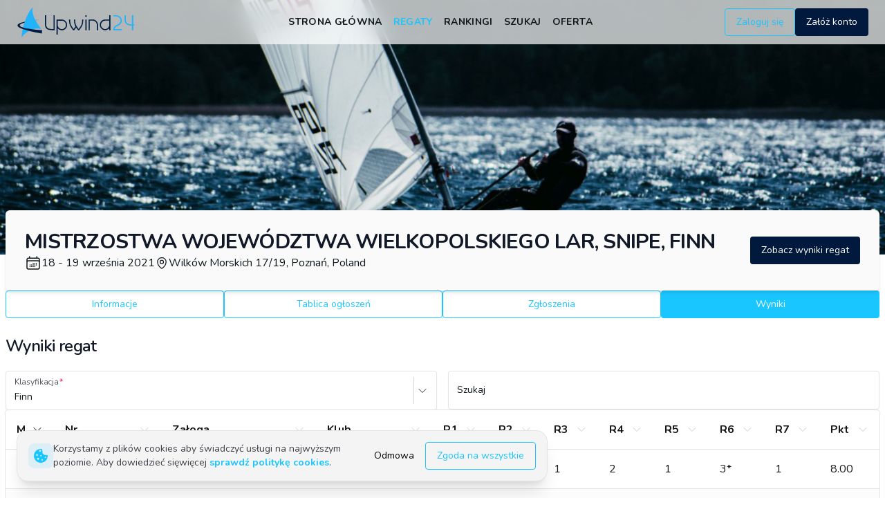

--- FILE ---
content_type: text/html; charset=utf-8
request_url: https://www.google.com/recaptcha/api2/anchor?ar=1&k=6Lcq99AUAAAAAPH8tX3inNjSCqUzaDjZWyuLQtft&co=aHR0cHM6Ly93d3cudXB3aW5kMjQucGw6NDQz&hl=en&v=PoyoqOPhxBO7pBk68S4YbpHZ&size=invisible&anchor-ms=20000&execute-ms=30000&cb=hn3dwz5135j0
body_size: 48626
content:
<!DOCTYPE HTML><html dir="ltr" lang="en"><head><meta http-equiv="Content-Type" content="text/html; charset=UTF-8">
<meta http-equiv="X-UA-Compatible" content="IE=edge">
<title>reCAPTCHA</title>
<style type="text/css">
/* cyrillic-ext */
@font-face {
  font-family: 'Roboto';
  font-style: normal;
  font-weight: 400;
  font-stretch: 100%;
  src: url(//fonts.gstatic.com/s/roboto/v48/KFO7CnqEu92Fr1ME7kSn66aGLdTylUAMa3GUBHMdazTgWw.woff2) format('woff2');
  unicode-range: U+0460-052F, U+1C80-1C8A, U+20B4, U+2DE0-2DFF, U+A640-A69F, U+FE2E-FE2F;
}
/* cyrillic */
@font-face {
  font-family: 'Roboto';
  font-style: normal;
  font-weight: 400;
  font-stretch: 100%;
  src: url(//fonts.gstatic.com/s/roboto/v48/KFO7CnqEu92Fr1ME7kSn66aGLdTylUAMa3iUBHMdazTgWw.woff2) format('woff2');
  unicode-range: U+0301, U+0400-045F, U+0490-0491, U+04B0-04B1, U+2116;
}
/* greek-ext */
@font-face {
  font-family: 'Roboto';
  font-style: normal;
  font-weight: 400;
  font-stretch: 100%;
  src: url(//fonts.gstatic.com/s/roboto/v48/KFO7CnqEu92Fr1ME7kSn66aGLdTylUAMa3CUBHMdazTgWw.woff2) format('woff2');
  unicode-range: U+1F00-1FFF;
}
/* greek */
@font-face {
  font-family: 'Roboto';
  font-style: normal;
  font-weight: 400;
  font-stretch: 100%;
  src: url(//fonts.gstatic.com/s/roboto/v48/KFO7CnqEu92Fr1ME7kSn66aGLdTylUAMa3-UBHMdazTgWw.woff2) format('woff2');
  unicode-range: U+0370-0377, U+037A-037F, U+0384-038A, U+038C, U+038E-03A1, U+03A3-03FF;
}
/* math */
@font-face {
  font-family: 'Roboto';
  font-style: normal;
  font-weight: 400;
  font-stretch: 100%;
  src: url(//fonts.gstatic.com/s/roboto/v48/KFO7CnqEu92Fr1ME7kSn66aGLdTylUAMawCUBHMdazTgWw.woff2) format('woff2');
  unicode-range: U+0302-0303, U+0305, U+0307-0308, U+0310, U+0312, U+0315, U+031A, U+0326-0327, U+032C, U+032F-0330, U+0332-0333, U+0338, U+033A, U+0346, U+034D, U+0391-03A1, U+03A3-03A9, U+03B1-03C9, U+03D1, U+03D5-03D6, U+03F0-03F1, U+03F4-03F5, U+2016-2017, U+2034-2038, U+203C, U+2040, U+2043, U+2047, U+2050, U+2057, U+205F, U+2070-2071, U+2074-208E, U+2090-209C, U+20D0-20DC, U+20E1, U+20E5-20EF, U+2100-2112, U+2114-2115, U+2117-2121, U+2123-214F, U+2190, U+2192, U+2194-21AE, U+21B0-21E5, U+21F1-21F2, U+21F4-2211, U+2213-2214, U+2216-22FF, U+2308-230B, U+2310, U+2319, U+231C-2321, U+2336-237A, U+237C, U+2395, U+239B-23B7, U+23D0, U+23DC-23E1, U+2474-2475, U+25AF, U+25B3, U+25B7, U+25BD, U+25C1, U+25CA, U+25CC, U+25FB, U+266D-266F, U+27C0-27FF, U+2900-2AFF, U+2B0E-2B11, U+2B30-2B4C, U+2BFE, U+3030, U+FF5B, U+FF5D, U+1D400-1D7FF, U+1EE00-1EEFF;
}
/* symbols */
@font-face {
  font-family: 'Roboto';
  font-style: normal;
  font-weight: 400;
  font-stretch: 100%;
  src: url(//fonts.gstatic.com/s/roboto/v48/KFO7CnqEu92Fr1ME7kSn66aGLdTylUAMaxKUBHMdazTgWw.woff2) format('woff2');
  unicode-range: U+0001-000C, U+000E-001F, U+007F-009F, U+20DD-20E0, U+20E2-20E4, U+2150-218F, U+2190, U+2192, U+2194-2199, U+21AF, U+21E6-21F0, U+21F3, U+2218-2219, U+2299, U+22C4-22C6, U+2300-243F, U+2440-244A, U+2460-24FF, U+25A0-27BF, U+2800-28FF, U+2921-2922, U+2981, U+29BF, U+29EB, U+2B00-2BFF, U+4DC0-4DFF, U+FFF9-FFFB, U+10140-1018E, U+10190-1019C, U+101A0, U+101D0-101FD, U+102E0-102FB, U+10E60-10E7E, U+1D2C0-1D2D3, U+1D2E0-1D37F, U+1F000-1F0FF, U+1F100-1F1AD, U+1F1E6-1F1FF, U+1F30D-1F30F, U+1F315, U+1F31C, U+1F31E, U+1F320-1F32C, U+1F336, U+1F378, U+1F37D, U+1F382, U+1F393-1F39F, U+1F3A7-1F3A8, U+1F3AC-1F3AF, U+1F3C2, U+1F3C4-1F3C6, U+1F3CA-1F3CE, U+1F3D4-1F3E0, U+1F3ED, U+1F3F1-1F3F3, U+1F3F5-1F3F7, U+1F408, U+1F415, U+1F41F, U+1F426, U+1F43F, U+1F441-1F442, U+1F444, U+1F446-1F449, U+1F44C-1F44E, U+1F453, U+1F46A, U+1F47D, U+1F4A3, U+1F4B0, U+1F4B3, U+1F4B9, U+1F4BB, U+1F4BF, U+1F4C8-1F4CB, U+1F4D6, U+1F4DA, U+1F4DF, U+1F4E3-1F4E6, U+1F4EA-1F4ED, U+1F4F7, U+1F4F9-1F4FB, U+1F4FD-1F4FE, U+1F503, U+1F507-1F50B, U+1F50D, U+1F512-1F513, U+1F53E-1F54A, U+1F54F-1F5FA, U+1F610, U+1F650-1F67F, U+1F687, U+1F68D, U+1F691, U+1F694, U+1F698, U+1F6AD, U+1F6B2, U+1F6B9-1F6BA, U+1F6BC, U+1F6C6-1F6CF, U+1F6D3-1F6D7, U+1F6E0-1F6EA, U+1F6F0-1F6F3, U+1F6F7-1F6FC, U+1F700-1F7FF, U+1F800-1F80B, U+1F810-1F847, U+1F850-1F859, U+1F860-1F887, U+1F890-1F8AD, U+1F8B0-1F8BB, U+1F8C0-1F8C1, U+1F900-1F90B, U+1F93B, U+1F946, U+1F984, U+1F996, U+1F9E9, U+1FA00-1FA6F, U+1FA70-1FA7C, U+1FA80-1FA89, U+1FA8F-1FAC6, U+1FACE-1FADC, U+1FADF-1FAE9, U+1FAF0-1FAF8, U+1FB00-1FBFF;
}
/* vietnamese */
@font-face {
  font-family: 'Roboto';
  font-style: normal;
  font-weight: 400;
  font-stretch: 100%;
  src: url(//fonts.gstatic.com/s/roboto/v48/KFO7CnqEu92Fr1ME7kSn66aGLdTylUAMa3OUBHMdazTgWw.woff2) format('woff2');
  unicode-range: U+0102-0103, U+0110-0111, U+0128-0129, U+0168-0169, U+01A0-01A1, U+01AF-01B0, U+0300-0301, U+0303-0304, U+0308-0309, U+0323, U+0329, U+1EA0-1EF9, U+20AB;
}
/* latin-ext */
@font-face {
  font-family: 'Roboto';
  font-style: normal;
  font-weight: 400;
  font-stretch: 100%;
  src: url(//fonts.gstatic.com/s/roboto/v48/KFO7CnqEu92Fr1ME7kSn66aGLdTylUAMa3KUBHMdazTgWw.woff2) format('woff2');
  unicode-range: U+0100-02BA, U+02BD-02C5, U+02C7-02CC, U+02CE-02D7, U+02DD-02FF, U+0304, U+0308, U+0329, U+1D00-1DBF, U+1E00-1E9F, U+1EF2-1EFF, U+2020, U+20A0-20AB, U+20AD-20C0, U+2113, U+2C60-2C7F, U+A720-A7FF;
}
/* latin */
@font-face {
  font-family: 'Roboto';
  font-style: normal;
  font-weight: 400;
  font-stretch: 100%;
  src: url(//fonts.gstatic.com/s/roboto/v48/KFO7CnqEu92Fr1ME7kSn66aGLdTylUAMa3yUBHMdazQ.woff2) format('woff2');
  unicode-range: U+0000-00FF, U+0131, U+0152-0153, U+02BB-02BC, U+02C6, U+02DA, U+02DC, U+0304, U+0308, U+0329, U+2000-206F, U+20AC, U+2122, U+2191, U+2193, U+2212, U+2215, U+FEFF, U+FFFD;
}
/* cyrillic-ext */
@font-face {
  font-family: 'Roboto';
  font-style: normal;
  font-weight: 500;
  font-stretch: 100%;
  src: url(//fonts.gstatic.com/s/roboto/v48/KFO7CnqEu92Fr1ME7kSn66aGLdTylUAMa3GUBHMdazTgWw.woff2) format('woff2');
  unicode-range: U+0460-052F, U+1C80-1C8A, U+20B4, U+2DE0-2DFF, U+A640-A69F, U+FE2E-FE2F;
}
/* cyrillic */
@font-face {
  font-family: 'Roboto';
  font-style: normal;
  font-weight: 500;
  font-stretch: 100%;
  src: url(//fonts.gstatic.com/s/roboto/v48/KFO7CnqEu92Fr1ME7kSn66aGLdTylUAMa3iUBHMdazTgWw.woff2) format('woff2');
  unicode-range: U+0301, U+0400-045F, U+0490-0491, U+04B0-04B1, U+2116;
}
/* greek-ext */
@font-face {
  font-family: 'Roboto';
  font-style: normal;
  font-weight: 500;
  font-stretch: 100%;
  src: url(//fonts.gstatic.com/s/roboto/v48/KFO7CnqEu92Fr1ME7kSn66aGLdTylUAMa3CUBHMdazTgWw.woff2) format('woff2');
  unicode-range: U+1F00-1FFF;
}
/* greek */
@font-face {
  font-family: 'Roboto';
  font-style: normal;
  font-weight: 500;
  font-stretch: 100%;
  src: url(//fonts.gstatic.com/s/roboto/v48/KFO7CnqEu92Fr1ME7kSn66aGLdTylUAMa3-UBHMdazTgWw.woff2) format('woff2');
  unicode-range: U+0370-0377, U+037A-037F, U+0384-038A, U+038C, U+038E-03A1, U+03A3-03FF;
}
/* math */
@font-face {
  font-family: 'Roboto';
  font-style: normal;
  font-weight: 500;
  font-stretch: 100%;
  src: url(//fonts.gstatic.com/s/roboto/v48/KFO7CnqEu92Fr1ME7kSn66aGLdTylUAMawCUBHMdazTgWw.woff2) format('woff2');
  unicode-range: U+0302-0303, U+0305, U+0307-0308, U+0310, U+0312, U+0315, U+031A, U+0326-0327, U+032C, U+032F-0330, U+0332-0333, U+0338, U+033A, U+0346, U+034D, U+0391-03A1, U+03A3-03A9, U+03B1-03C9, U+03D1, U+03D5-03D6, U+03F0-03F1, U+03F4-03F5, U+2016-2017, U+2034-2038, U+203C, U+2040, U+2043, U+2047, U+2050, U+2057, U+205F, U+2070-2071, U+2074-208E, U+2090-209C, U+20D0-20DC, U+20E1, U+20E5-20EF, U+2100-2112, U+2114-2115, U+2117-2121, U+2123-214F, U+2190, U+2192, U+2194-21AE, U+21B0-21E5, U+21F1-21F2, U+21F4-2211, U+2213-2214, U+2216-22FF, U+2308-230B, U+2310, U+2319, U+231C-2321, U+2336-237A, U+237C, U+2395, U+239B-23B7, U+23D0, U+23DC-23E1, U+2474-2475, U+25AF, U+25B3, U+25B7, U+25BD, U+25C1, U+25CA, U+25CC, U+25FB, U+266D-266F, U+27C0-27FF, U+2900-2AFF, U+2B0E-2B11, U+2B30-2B4C, U+2BFE, U+3030, U+FF5B, U+FF5D, U+1D400-1D7FF, U+1EE00-1EEFF;
}
/* symbols */
@font-face {
  font-family: 'Roboto';
  font-style: normal;
  font-weight: 500;
  font-stretch: 100%;
  src: url(//fonts.gstatic.com/s/roboto/v48/KFO7CnqEu92Fr1ME7kSn66aGLdTylUAMaxKUBHMdazTgWw.woff2) format('woff2');
  unicode-range: U+0001-000C, U+000E-001F, U+007F-009F, U+20DD-20E0, U+20E2-20E4, U+2150-218F, U+2190, U+2192, U+2194-2199, U+21AF, U+21E6-21F0, U+21F3, U+2218-2219, U+2299, U+22C4-22C6, U+2300-243F, U+2440-244A, U+2460-24FF, U+25A0-27BF, U+2800-28FF, U+2921-2922, U+2981, U+29BF, U+29EB, U+2B00-2BFF, U+4DC0-4DFF, U+FFF9-FFFB, U+10140-1018E, U+10190-1019C, U+101A0, U+101D0-101FD, U+102E0-102FB, U+10E60-10E7E, U+1D2C0-1D2D3, U+1D2E0-1D37F, U+1F000-1F0FF, U+1F100-1F1AD, U+1F1E6-1F1FF, U+1F30D-1F30F, U+1F315, U+1F31C, U+1F31E, U+1F320-1F32C, U+1F336, U+1F378, U+1F37D, U+1F382, U+1F393-1F39F, U+1F3A7-1F3A8, U+1F3AC-1F3AF, U+1F3C2, U+1F3C4-1F3C6, U+1F3CA-1F3CE, U+1F3D4-1F3E0, U+1F3ED, U+1F3F1-1F3F3, U+1F3F5-1F3F7, U+1F408, U+1F415, U+1F41F, U+1F426, U+1F43F, U+1F441-1F442, U+1F444, U+1F446-1F449, U+1F44C-1F44E, U+1F453, U+1F46A, U+1F47D, U+1F4A3, U+1F4B0, U+1F4B3, U+1F4B9, U+1F4BB, U+1F4BF, U+1F4C8-1F4CB, U+1F4D6, U+1F4DA, U+1F4DF, U+1F4E3-1F4E6, U+1F4EA-1F4ED, U+1F4F7, U+1F4F9-1F4FB, U+1F4FD-1F4FE, U+1F503, U+1F507-1F50B, U+1F50D, U+1F512-1F513, U+1F53E-1F54A, U+1F54F-1F5FA, U+1F610, U+1F650-1F67F, U+1F687, U+1F68D, U+1F691, U+1F694, U+1F698, U+1F6AD, U+1F6B2, U+1F6B9-1F6BA, U+1F6BC, U+1F6C6-1F6CF, U+1F6D3-1F6D7, U+1F6E0-1F6EA, U+1F6F0-1F6F3, U+1F6F7-1F6FC, U+1F700-1F7FF, U+1F800-1F80B, U+1F810-1F847, U+1F850-1F859, U+1F860-1F887, U+1F890-1F8AD, U+1F8B0-1F8BB, U+1F8C0-1F8C1, U+1F900-1F90B, U+1F93B, U+1F946, U+1F984, U+1F996, U+1F9E9, U+1FA00-1FA6F, U+1FA70-1FA7C, U+1FA80-1FA89, U+1FA8F-1FAC6, U+1FACE-1FADC, U+1FADF-1FAE9, U+1FAF0-1FAF8, U+1FB00-1FBFF;
}
/* vietnamese */
@font-face {
  font-family: 'Roboto';
  font-style: normal;
  font-weight: 500;
  font-stretch: 100%;
  src: url(//fonts.gstatic.com/s/roboto/v48/KFO7CnqEu92Fr1ME7kSn66aGLdTylUAMa3OUBHMdazTgWw.woff2) format('woff2');
  unicode-range: U+0102-0103, U+0110-0111, U+0128-0129, U+0168-0169, U+01A0-01A1, U+01AF-01B0, U+0300-0301, U+0303-0304, U+0308-0309, U+0323, U+0329, U+1EA0-1EF9, U+20AB;
}
/* latin-ext */
@font-face {
  font-family: 'Roboto';
  font-style: normal;
  font-weight: 500;
  font-stretch: 100%;
  src: url(//fonts.gstatic.com/s/roboto/v48/KFO7CnqEu92Fr1ME7kSn66aGLdTylUAMa3KUBHMdazTgWw.woff2) format('woff2');
  unicode-range: U+0100-02BA, U+02BD-02C5, U+02C7-02CC, U+02CE-02D7, U+02DD-02FF, U+0304, U+0308, U+0329, U+1D00-1DBF, U+1E00-1E9F, U+1EF2-1EFF, U+2020, U+20A0-20AB, U+20AD-20C0, U+2113, U+2C60-2C7F, U+A720-A7FF;
}
/* latin */
@font-face {
  font-family: 'Roboto';
  font-style: normal;
  font-weight: 500;
  font-stretch: 100%;
  src: url(//fonts.gstatic.com/s/roboto/v48/KFO7CnqEu92Fr1ME7kSn66aGLdTylUAMa3yUBHMdazQ.woff2) format('woff2');
  unicode-range: U+0000-00FF, U+0131, U+0152-0153, U+02BB-02BC, U+02C6, U+02DA, U+02DC, U+0304, U+0308, U+0329, U+2000-206F, U+20AC, U+2122, U+2191, U+2193, U+2212, U+2215, U+FEFF, U+FFFD;
}
/* cyrillic-ext */
@font-face {
  font-family: 'Roboto';
  font-style: normal;
  font-weight: 900;
  font-stretch: 100%;
  src: url(//fonts.gstatic.com/s/roboto/v48/KFO7CnqEu92Fr1ME7kSn66aGLdTylUAMa3GUBHMdazTgWw.woff2) format('woff2');
  unicode-range: U+0460-052F, U+1C80-1C8A, U+20B4, U+2DE0-2DFF, U+A640-A69F, U+FE2E-FE2F;
}
/* cyrillic */
@font-face {
  font-family: 'Roboto';
  font-style: normal;
  font-weight: 900;
  font-stretch: 100%;
  src: url(//fonts.gstatic.com/s/roboto/v48/KFO7CnqEu92Fr1ME7kSn66aGLdTylUAMa3iUBHMdazTgWw.woff2) format('woff2');
  unicode-range: U+0301, U+0400-045F, U+0490-0491, U+04B0-04B1, U+2116;
}
/* greek-ext */
@font-face {
  font-family: 'Roboto';
  font-style: normal;
  font-weight: 900;
  font-stretch: 100%;
  src: url(//fonts.gstatic.com/s/roboto/v48/KFO7CnqEu92Fr1ME7kSn66aGLdTylUAMa3CUBHMdazTgWw.woff2) format('woff2');
  unicode-range: U+1F00-1FFF;
}
/* greek */
@font-face {
  font-family: 'Roboto';
  font-style: normal;
  font-weight: 900;
  font-stretch: 100%;
  src: url(//fonts.gstatic.com/s/roboto/v48/KFO7CnqEu92Fr1ME7kSn66aGLdTylUAMa3-UBHMdazTgWw.woff2) format('woff2');
  unicode-range: U+0370-0377, U+037A-037F, U+0384-038A, U+038C, U+038E-03A1, U+03A3-03FF;
}
/* math */
@font-face {
  font-family: 'Roboto';
  font-style: normal;
  font-weight: 900;
  font-stretch: 100%;
  src: url(//fonts.gstatic.com/s/roboto/v48/KFO7CnqEu92Fr1ME7kSn66aGLdTylUAMawCUBHMdazTgWw.woff2) format('woff2');
  unicode-range: U+0302-0303, U+0305, U+0307-0308, U+0310, U+0312, U+0315, U+031A, U+0326-0327, U+032C, U+032F-0330, U+0332-0333, U+0338, U+033A, U+0346, U+034D, U+0391-03A1, U+03A3-03A9, U+03B1-03C9, U+03D1, U+03D5-03D6, U+03F0-03F1, U+03F4-03F5, U+2016-2017, U+2034-2038, U+203C, U+2040, U+2043, U+2047, U+2050, U+2057, U+205F, U+2070-2071, U+2074-208E, U+2090-209C, U+20D0-20DC, U+20E1, U+20E5-20EF, U+2100-2112, U+2114-2115, U+2117-2121, U+2123-214F, U+2190, U+2192, U+2194-21AE, U+21B0-21E5, U+21F1-21F2, U+21F4-2211, U+2213-2214, U+2216-22FF, U+2308-230B, U+2310, U+2319, U+231C-2321, U+2336-237A, U+237C, U+2395, U+239B-23B7, U+23D0, U+23DC-23E1, U+2474-2475, U+25AF, U+25B3, U+25B7, U+25BD, U+25C1, U+25CA, U+25CC, U+25FB, U+266D-266F, U+27C0-27FF, U+2900-2AFF, U+2B0E-2B11, U+2B30-2B4C, U+2BFE, U+3030, U+FF5B, U+FF5D, U+1D400-1D7FF, U+1EE00-1EEFF;
}
/* symbols */
@font-face {
  font-family: 'Roboto';
  font-style: normal;
  font-weight: 900;
  font-stretch: 100%;
  src: url(//fonts.gstatic.com/s/roboto/v48/KFO7CnqEu92Fr1ME7kSn66aGLdTylUAMaxKUBHMdazTgWw.woff2) format('woff2');
  unicode-range: U+0001-000C, U+000E-001F, U+007F-009F, U+20DD-20E0, U+20E2-20E4, U+2150-218F, U+2190, U+2192, U+2194-2199, U+21AF, U+21E6-21F0, U+21F3, U+2218-2219, U+2299, U+22C4-22C6, U+2300-243F, U+2440-244A, U+2460-24FF, U+25A0-27BF, U+2800-28FF, U+2921-2922, U+2981, U+29BF, U+29EB, U+2B00-2BFF, U+4DC0-4DFF, U+FFF9-FFFB, U+10140-1018E, U+10190-1019C, U+101A0, U+101D0-101FD, U+102E0-102FB, U+10E60-10E7E, U+1D2C0-1D2D3, U+1D2E0-1D37F, U+1F000-1F0FF, U+1F100-1F1AD, U+1F1E6-1F1FF, U+1F30D-1F30F, U+1F315, U+1F31C, U+1F31E, U+1F320-1F32C, U+1F336, U+1F378, U+1F37D, U+1F382, U+1F393-1F39F, U+1F3A7-1F3A8, U+1F3AC-1F3AF, U+1F3C2, U+1F3C4-1F3C6, U+1F3CA-1F3CE, U+1F3D4-1F3E0, U+1F3ED, U+1F3F1-1F3F3, U+1F3F5-1F3F7, U+1F408, U+1F415, U+1F41F, U+1F426, U+1F43F, U+1F441-1F442, U+1F444, U+1F446-1F449, U+1F44C-1F44E, U+1F453, U+1F46A, U+1F47D, U+1F4A3, U+1F4B0, U+1F4B3, U+1F4B9, U+1F4BB, U+1F4BF, U+1F4C8-1F4CB, U+1F4D6, U+1F4DA, U+1F4DF, U+1F4E3-1F4E6, U+1F4EA-1F4ED, U+1F4F7, U+1F4F9-1F4FB, U+1F4FD-1F4FE, U+1F503, U+1F507-1F50B, U+1F50D, U+1F512-1F513, U+1F53E-1F54A, U+1F54F-1F5FA, U+1F610, U+1F650-1F67F, U+1F687, U+1F68D, U+1F691, U+1F694, U+1F698, U+1F6AD, U+1F6B2, U+1F6B9-1F6BA, U+1F6BC, U+1F6C6-1F6CF, U+1F6D3-1F6D7, U+1F6E0-1F6EA, U+1F6F0-1F6F3, U+1F6F7-1F6FC, U+1F700-1F7FF, U+1F800-1F80B, U+1F810-1F847, U+1F850-1F859, U+1F860-1F887, U+1F890-1F8AD, U+1F8B0-1F8BB, U+1F8C0-1F8C1, U+1F900-1F90B, U+1F93B, U+1F946, U+1F984, U+1F996, U+1F9E9, U+1FA00-1FA6F, U+1FA70-1FA7C, U+1FA80-1FA89, U+1FA8F-1FAC6, U+1FACE-1FADC, U+1FADF-1FAE9, U+1FAF0-1FAF8, U+1FB00-1FBFF;
}
/* vietnamese */
@font-face {
  font-family: 'Roboto';
  font-style: normal;
  font-weight: 900;
  font-stretch: 100%;
  src: url(//fonts.gstatic.com/s/roboto/v48/KFO7CnqEu92Fr1ME7kSn66aGLdTylUAMa3OUBHMdazTgWw.woff2) format('woff2');
  unicode-range: U+0102-0103, U+0110-0111, U+0128-0129, U+0168-0169, U+01A0-01A1, U+01AF-01B0, U+0300-0301, U+0303-0304, U+0308-0309, U+0323, U+0329, U+1EA0-1EF9, U+20AB;
}
/* latin-ext */
@font-face {
  font-family: 'Roboto';
  font-style: normal;
  font-weight: 900;
  font-stretch: 100%;
  src: url(//fonts.gstatic.com/s/roboto/v48/KFO7CnqEu92Fr1ME7kSn66aGLdTylUAMa3KUBHMdazTgWw.woff2) format('woff2');
  unicode-range: U+0100-02BA, U+02BD-02C5, U+02C7-02CC, U+02CE-02D7, U+02DD-02FF, U+0304, U+0308, U+0329, U+1D00-1DBF, U+1E00-1E9F, U+1EF2-1EFF, U+2020, U+20A0-20AB, U+20AD-20C0, U+2113, U+2C60-2C7F, U+A720-A7FF;
}
/* latin */
@font-face {
  font-family: 'Roboto';
  font-style: normal;
  font-weight: 900;
  font-stretch: 100%;
  src: url(//fonts.gstatic.com/s/roboto/v48/KFO7CnqEu92Fr1ME7kSn66aGLdTylUAMa3yUBHMdazQ.woff2) format('woff2');
  unicode-range: U+0000-00FF, U+0131, U+0152-0153, U+02BB-02BC, U+02C6, U+02DA, U+02DC, U+0304, U+0308, U+0329, U+2000-206F, U+20AC, U+2122, U+2191, U+2193, U+2212, U+2215, U+FEFF, U+FFFD;
}

</style>
<link rel="stylesheet" type="text/css" href="https://www.gstatic.com/recaptcha/releases/PoyoqOPhxBO7pBk68S4YbpHZ/styles__ltr.css">
<script nonce="tDw-dOmurtagKQIPBxcEIA" type="text/javascript">window['__recaptcha_api'] = 'https://www.google.com/recaptcha/api2/';</script>
<script type="text/javascript" src="https://www.gstatic.com/recaptcha/releases/PoyoqOPhxBO7pBk68S4YbpHZ/recaptcha__en.js" nonce="tDw-dOmurtagKQIPBxcEIA">
      
    </script></head>
<body><div id="rc-anchor-alert" class="rc-anchor-alert"></div>
<input type="hidden" id="recaptcha-token" value="[base64]">
<script type="text/javascript" nonce="tDw-dOmurtagKQIPBxcEIA">
      recaptcha.anchor.Main.init("[\x22ainput\x22,[\x22bgdata\x22,\x22\x22,\[base64]/[base64]/[base64]/[base64]/[base64]/[base64]/KGcoTywyNTMsTy5PKSxVRyhPLEMpKTpnKE8sMjUzLEMpLE8pKSxsKSksTykpfSxieT1mdW5jdGlvbihDLE8sdSxsKXtmb3IobD0odT1SKEMpLDApO08+MDtPLS0pbD1sPDw4fFooQyk7ZyhDLHUsbCl9LFVHPWZ1bmN0aW9uKEMsTyl7Qy5pLmxlbmd0aD4xMDQ/[base64]/[base64]/[base64]/[base64]/[base64]/[base64]/[base64]\\u003d\x22,\[base64]\\u003d\x22,\x22w5ZuMhVYLMKpDhTCsMObwqDDsFrCvxQDWn8IA8KyUMO2wpzDpThWWWfCqMOrGcOVQE5MGxt9w4/Cg1QDN04Yw47DicO4w4dbwpjDlWQQeBcRw73DsxEGwrHDlsOkw4wIw6c+MHDCisOYa8OGw5YIOMKiw41GcSHDgcOXYcOtT8OXYxnClm3CngrDkF/CpMKqC8KGM8OBKHXDpTDDqQrDkcOOwp3CrsKDw7ATbcO9w750HB/DoGjCmHvCgl3DgRU6Q1vDkcOCw7TDicKNwpHClHNqRnjCnkNzdsKUw6bCocKXwoLCvAnDqywfWGoiN31eXEnDjkXCvcKZwpLCgsK2FsOawpTDo8OFdV/DkHLDh0PDucOIKsOKwprDusKyw5XDosKhDQpnwrpYwr/[base64]/H2M4dRBlwrXCusOzwrRZXcOkwqIAw7MJw7HCmMOZCCdkFEDCn8Onw7XCkUzDpcOQUMK9O8OEQRLCk8K1f8OXIsKFWQrDtgQ7eWLCrsOaO8KSw63DgsK2EcOYw5QAw6AMwqTDgyJFfw/Dqn/CqjJzOMOkecKqa8OOP8KXFMK+wrsNw5bDiybCoMOQXsOFwp/Cs23CgcOCw7gQcnEkw5k/[base64]/CjWxyw7rCoXnDhUPCgMOhAcODb0QOE37Dn8Kuw68/CxXClMOlwqPDjcKlw5ovP8KPwoNGd8KaKsOSfcO0w77Du8KTLWrCvgNoDVgTwpk/ZcO+YDhRZsOowozCg8OowrxjNsOsw6PDlCUrwrHDpsO1w5XDncK3wrl8w7zCiVrDpxPCpcKawqXClMO4wpnCocOXwpDCm8K5b34BF8Kfw4hIwqYkV2fCrGzCocKUwq3DrMOXPMK/wo3CncOXNlw1Qzc4TMKxb8OQw4bDjUDCigEDwqjCm8KHw5DDpQjDpVHDvjDCsnTCglwVw7A3w71Uw7t7wqfDtAo6w4lWw7/[base64]/VznDsTt8wpnCtWVxwrfDtj4hT8KxF8OqNUbCt8KpwrXCrT/ChVsRKcOKw5bDpMO1KBjCs8K1EsKAwrEdKWrDq0Maw7jDsV8hw6RSwoZ1wovCjMK/wonCnS4Uwp3DtgUTNsK9GiECbcOxK0NOwroew7c4NG3DrnHCs8OCw6cew4/[base64]/DlWnDqyQGBsOHw7DDpz8fwoXDsm1hw5FAJ8K/csKlS8K0G8KFMcK7fmN+w59Lw6TDgSUlDjI8woPCt8KRHDFZwr/Dh3QbwrsVw7TCiAvCnxnCrELDpcOrUsKow5tXw5U3w48ZJ8Oyw7HCtEsaf8OecVTDkkvDjMOldh/DqGdgSkBIQMKJLRMkwo0zwpvDs3RIw5XDgsK0w5nCogceD8KqwrTDrMOJw7N7wpgZSkpraTzCiF/DumvDi2/Cq8OKMcKIwoLDljPCuX0ww4A1B8OuFlLCrsOew43Cs8KNasK/Rh1IwptVwq4Cw4tDwrEPa8KAIT4VHhhATMORPUnCisK9w4pNwpXDpSZcw6oQwqE1wqVYfnxhEWUPA8OFUC/CklXDi8OOf3RZwpDDu8OQw6cgwpvDvmUuSSQXw6/CvcKLPMOCHMKyw7FfdUfCjAPCuEJTwopYG8Kkw7bDgMKzBcK3YHrDocOta8OgDMKkNknCmcOww6DCiibDuSd2wqAOSMKNwqIlw6nCvsOJGTLCkMOIwqcjDwxUwr4yTgNuw6hBU8O1wrjDt8OSf2AbGiTDhMKow7rDpkXCm8O7fMK0Bm/[base64]/[base64]/DoMOxwrN0AAckw78twrjDrsOcfD/DsGnCtMKqdMO/UHIIwpTDnzzCpw4fQcO2w45cQsOmVEx5wo0+VcOIV8KFc8O5IWw2w58xwo3CrMKlwpjDh8K/w7Nfwr/DrcOPRcONXcKUI3vCnDrDhnvCiSsoworCkcKNwpINwrDDuMK3DMOsw7VAwprCisKKw4vDssK8wrvDj1LCqArDkSd5MMOYIsOibQd/wrJIwqBPwqXDpcOWLmHDqW9MP8KjOVjDpTANHsOGwqHCjMOJwqDCj8OBIxzDpcO7w6kgw4jClXjDjz8rwp/Dhm02woPCmcOifMKxwrbDl8KQJW49w5XCoHc4csO8wrYCTsOqw7cEfVt3JsOXdcKZUC7DmClrw4N3w7jDu8KbwoIOV8Omw6XCk8OfwrDDt0/[base64]/Dn8KwwrcEZixsw7M3w6DCsSLDkjNQfMK0w63CnUzCssKwYMO4QcOFwo4IwpJZARkiw6XCmD/ClMO2KcOJw4lAw4RFOcO8wqEuwqrCiHtHMClRGXBkwpcjWcKxw49Jw4HDoMO1w4khw5rDuUHDksKBwpvDkgPDuzIhw58kL3fDgUdew7XDhmDCgUDDssKfw5/CnMKaFcKywppnwqA0eUN9bHNkw79Xw5PDk1fDlMO6wr7CsMKgw5XDu8KYcVFDHjJKdGAkGCfDu8OSwo8Xw54IJcKXOMOgw6HCncOGAcOVwonCh1cOO8OIUnfCpWR/w4jDqV3DqDsZX8Krw4BTw4jCsVVoNBrDu8KVw4keK8Klw7nDusOhe8OlwrhbbBfCrBXDiB9iw6jCqnBiZMKrHVDDt1BFw593WsKaIsKMEcK8XWIgwqMpwqtfwrYqwp5Nw6DDjhEFT3YfLMK/wq1tHsO+w4PChMOQCMOaw7/Don5ZIcOab8KhdCDCgThywpFCw67CmjpSTz99w73CuFYOwptZN8OPL8OIIQY2bA58wqvDuk5DwrDDphXCj0fCpsKgF2fDnUlYTcOnw5dcw6gaDsOhGWc8aMOMMMKfw5x7woooKCcWbsOzwr7DkMOcfsKlZWzCtMKSCcKqwr/DkMOtw4Yuw5TDtcOSwodPUWlkwpjCgcOyR1DCqMK+acOmw6IhdMOuQBBQYjPCmcKEZcKSwp/CvMOfZXzCpRbCiGzCtRcvZMOwUsKcwqLChcOFw7JwwoJPO39aJcKZwpUXG8K4dQbCi8KxUkfDlTM6SWZcLVHCgcK/wqwHICfCi8KmLEDDjCPCr8KLw7tZJ8OVwr3CjcKQfcKOKljDicOPw4cLwoPCp8KYw5/DiEDCvlsww4slwoQ/w4fCr8KBwrbDmcOlSsKkFsOUw71OwpzDnsKMwppNw4DDvA14EMKhDsO8U1/CmsK4MVjDicK3w6smwo9Kw4EuesOoVMK1wr4nwpHDkFnDrMKFwq3CksOTCz43w7YuecOcfMOKdcOZWcO8L3rCoSMew6vDisO/wpnCjHNOWsKXU3Y1e8Otw4p8woc8G1PDkxZ/w75yw4HCusKhw68UI8OjwqbChcOXAnjCo8KPw6sQwoZ+w6EHGMKEw6ttw4FbCRrDqT7CqMKMw50Nw64kw7vCrcKKCcKoWwzDlsOMOMOGeDjCosKnFQbDhVdaazjDnBrDg31dT8OHMcKXwr/DsMKYR8Kpw6Abw5YaQE0/woUxw7LCk8OHWcKPw74WwqkPPMKxw7/CrcOdwrEqPcK2w6EowoPDuRvCiMO8w4LCnMK6w6tML8KbeMKSwqnDqRnCrcKYwpQWbiUPQ0jCmMKFYm41IsKkVnDDkcOBw6LDsF0lw7/Dg37CtmvCghVpBMKRwrPCqChfwrPCoRR7wo3CumTCtMKKG2Y/w5nCuMKGw4/DhWHCscOjR8OLeR9UNTdDacOpwqbDikgCQhzCq8OmwpjDq8KFesKJw6Z7cj/CrcKAOy4Yw6zCksOaw4Zdw5Qsw6/CosOZfXETLsOLMsKpw73CpMOXC8KOw459CMKKworCjRRResK7UcOFO8OrNsKZJwDDr8OzRAFoZxpQwpFLFBlpJMK7wqR6Uytuw4E6w6XChEbDihNUwqJkXGnCocK/[base64]/DgMOPTsObe2k0w5QLO2gpGsKuw7gYQ8Otw5fCt8O7algmQMOOwrfCvRBUwonCnwvCmy8+w7BLFzw6wofCrzZJVD/DqTRcw6PCrQ/Cu3gNwq9rFMOXw5/[base64]/w6BsU8Oxw6kzBcKVL3AcwqPDrwhqYG4/fBXDq0nCuDRtZR/[base64]/[base64]/[base64]/KAwxNsO3w53CqBDCjHQ6wonDmMOUw5vCicOlw4TCtMKawqI7w7/CksKaJMKRwprCsxZcwqMlT1fCn8KVw6zDk8OZKcOoWHvDu8OUUivDuGPDgsK7w44zA8Kww6nDgxDCt8K2dht7M8KWccOZwpLDssKpwpkmwq3DsDFLwp/Dn8KtwqoZDsOUVMOudUjCpsKAFcKcwrFZMQUrHMK8w6JVw6F0BsONc8Kuw6/ChFDDuMKqDMOkNS3DrsO5QsKCHcOow7Z9wpPCpMO3XxsGbsObaB0bw5JZw4pfSTJeb8OSSkB3SMKgZDvDonHDkMKhw5piwqrDg8Kzw53CicKkJnEswqMfQsKBOxDDmsKowpN2cCVnwpjCuSTDtScLMsOLwrBfwrpSYcKvW8O2w4HDmFIsbCRSD2/DmlDChH3Cn8OCwqbDiMKVAcKoH3hiwrvDqyEDM8K6w5HCqEJwE0TCpA5xw75DV8KJWQHDk8OpUMKdVz1SVyEgD8O7DwLCs8O4w5AiH1wmwrXCjHVpwr/Dh8O8SAM0YUJew5Jfwo3Cl8OZw6vCuw3DqMOKPsOnwo/CtTjDv2jDhC9oQsObUiTDrcKwT8Olw5VmwrbDm2DCsMKcwpxhw4lSwovCqVlXUsKXN3U6wpRQwocewqnCvTMgccKRw4wcwrLDhcObw6HClQp+UCjDosOPwqN/w6fCkzI6aMOmDMOew4J/w6xbPSzDpcK6wrHCvh4Yw4bCpkBqw4nDlWV7wqDCnEYKwpl1JW/[base64]/w6rDtsK4fcO2R0IiOE8UM1l3woMsGFnDpcO4wpABDxgew6oKA0LCt8OCw43CvHHDhsOcVMOODsKjwoUnZcKRdCQvZkp4RTHDmlXDkcKAYMKBw4nCmsK7dy3CoMK7BS/[base64]/DpMO0Amlsaw/CrsOHwpMrcsO0wozDscOWXsK6dsOhKcKtMBbCgMKuwojDs8KzLggkakjDllBuwpLCni7CtcO6LMOkDMOkeGt/CMKBw77DpsORw6pOLsOkcMK3IsOnCMKxwplHw6Ykw5/[base64]/w5/Ds8O+w6REGsOJw53CkMKRw7B6wpHCq8ODw6bCilLCrDhQJkHDjxsUXxIBA8OQWMOqw44xwqVyw5bDuR0nw7c0wpXCmTvCjcKdw6XDh8OnUMK0w6BOwoc7KGlkH8Kiw68Qw5bCvcOEwrHCklXDr8O5ERo3TcKAdA9EXFAdVgPDkhgdw6TCjHMqBcKQP8O+w6/Cs2PCl0I5w5g1bsOhJzV1wqxQEF/DssKLw6t0wph7WljDuVhQbMKVw69RAsOVFlbCtsOiwq/DsT3Dl8OOw50PwqRiXsOPU8K+w7LDtsKLSBTCoMO8w6/CjcKRPX3CpwnDsW9hw6MMw6rCocKjcRTDlW7CvMOFeHHCncKJwolYc8O6w5Ugw4k8GxASaMKRMFTCt8O/w6QIw6rCpcKGw6EXAQLDvWvClj5Lw5EFwoUlMj4Fw559dijCmys/w6XDnsK9UBMGw4pAwpQNwqDDuUPCngbDm8Ouw4vDtMKeLjdoY8K+wp3DpnfCpnMYK8KPBcOvw7EbJMOmwpjCiMO/[base64]/DmsK0C8OTw5nDnMOfXjY/H37DlcOZwqkuw5ZGwrPDqzjCgsKtwoRZwqbClwvCosOuNxozCn3Dm8OrcDYrw5LCv1HCksOywqNxGUB9w7Mhc8O/GcOQw6hVwowmR8O6w7TDocOpRMKowoVEQRTCq3ZHKcKAdQbCpFw/wpnChEhXw6R7HcKveGDCjTzDpMOtTl3CrHMgw6x6WcOlCcKeVn53UXTCl0DCg8KxYUXCg0/Dh19GJcKGw7kww67Ci8K7YC1vAUMdP8OAw43Dq8OVwpXCt01IwqIyTWPDhcOfBHnDh8O0wq4hLsOlwq/CtRY9U8KHM3nDlXHCsMK2Wj5Mw5x8bEfDrQ4kwqXCrz7Cr2t3w7xdw53DgHgPCcOLDMKvwoB0wqQ4wrZvwqvDv8OKw7XChT7DucKuHAnDucKRN8KZUxDDty8uw4giH8KGw4jCpsOBw4l8wrsPwpg4UxDDlzvCvU0gwpLCn8OPYcK/LQYvw405wp/Ds8OrwozCrsKDwr/Cv8KswoMpwpcSXAMRwpIUccOhwpHDv1ZPEBJVTcOhwrjDgcObbU3DrR/DkQx7OcKQw63DksOZwrTCoUBrwoHCqMOHRsKjwosCLCfCh8O+cC1Ew73DtD3DvSFbwqNeBmxld3vDlEXCucK6ICnDtsKMwpMsPcOawrzDscOiw4XDhMKZwovCiXDCswfDpMO6UGfCt8OjfDbDvMKTwo7CpmXDm8KhRCLCksK7T8KGwobCoFbDlUJ/w4gbaUrDh8OAD8KKLsO/G8ORbsKkw4UMZFrCjy7CmsKDS8OLw7nCiC7Clmd9w4TDiMOow4XCosKHN3fCjsO6w6cCXCLCjcK2LmRkVWjDocKRS0gpZMKLAMKyTcKFw67Cg8OQccKrU8OgwoBgeVHCvMOdwrvCkcOfw5sGwrvDshVwN8KENzDDlsKyDS5fw4xUwqdgXsKww4F/wqBLwoHChh/DpcKnVcOxwpZfwoY+w6PCmBlzw4PDpgfDhcOJw4RqND9iwq7Di3pdwqN4asOsw7PCrlhww5nDncKbRMKmHmHDpSnCqyRDwoZrw5YCC8OdbTx5wrnCt8Oewp/DrsKgwpfDmcOYd8KVZ8KZwr7CjMKfwobDk8KYJsOCwoA0wrhod8OHwqjDsMKuw63DiMOcw4PCv1MwwonCt30QEXPCsXTCqiYLwqPCqMOBQsOfwpnDvsKQw5c0ekvCgz/CpMKywrTCqBYuwr4RfMKxw7/CsMKAwp3CkMOZO8ORW8Onw4bDvcK3w5fDgVzDthwmw5rCilDCulxZw4DCvRFBwrbDhkhywoLCiT7DumbDqcKqAcKwPsKjdMK7w4Mswp3DrXjClcOyw5wrw5IKMis9wrBTMnB3w6gWw41Jw74Zw4zCm8KtTcKFwpHDvsKaKsK7PGZzYMKtOxDDjXbDig/[base64]/w7dOwpsmXis+RMKYYcOawpckw7EAw5JGUcONwrFvw7c3XMORJcKywpQjw47ClsKzCjRjQTfDgsOSwqbDqMK4w4rDsMKnwpRZP3rDmMOsUsO3w4/CjXJDQsK/wpRFK2fDq8Oew6LDjHnDncKMLXbDiyLCqkJRccOyGzrDnsOSw5wzwoTDqx8JCXdhHcOTwpBNCsKww5YPCX3CkcKFRWLCkcOpw7NRw6rDv8Kqw41vZzQOw5TCpRN5w7ZuQwEjwp/CpcKvw6vCtsKewpgYw4HCvwogwpTCqcK4LMO3w5BcYcOmOj/CpiPCu8K2w5/Dv34cY8Omw4A5EnAnY23ChMOCdG3Dg8KewrpVw5kNcXfDjjoGwr/Dt8Kkw6fCv8Khw7xoWn4eJ0IiSijCk8OeYmgiw7nCpQXCvUE7wqAewqNkwprDv8OvwoYqw43CncO5woTCuhDDlRPDpSpSwqlIFVXClMO2w5fClMOGw47CpcOVU8KvLMOYwo/DpBvCn8KRwrITwpTCgmQOw5bDkMK8QBoYw7/DuXHDuSXDhMKgw7rCij0Mw756w6XDnMO9IcOJb8KRIVZ9CRoGbMK2wpozw44lQV8HY8OJKXcrIB7DgBx9TMONdzsIPcKFB1/CpHbCtF46w4Nvw4nDkMOow7lfw6DDsgwVDjtNwo7Cn8Oew5/CoGXDqzzDkMKqwocZw6TChyhYwo7Cmi3Di8K6w4LDv0otwrALw4ckwrrDumXCqVjDlVnCt8K5J07CtMKSwoPDtgYxw4k3fMKLwrh0CcK0dsOrw7PCpsOAIwXDqMK/w7sRw4Mkw7DCnXMfU2DDtsOww57CsCxGbMOkwrbCisK2RjPDn8Oqw7MIXcO8w4ARGcK2w5I8YsKzWUDCncKxJcKZNVbDoWM4wqYqYGbCmsKHwoTDlcO3wojDs8OSYEoCw5zDsMKswpc9TiPChsORYEzDpcODSlbChsOew6QZPcO1bMKOwrcMR3/[base64]/DgAnCjHtHw4ULw6srKgnCr8KtwrvCgMOyCmrDqRzDqsKLwqrCkgpLw6jDocKYL8KXWMOywpnDh0oVwqbCiAnDqMOMwrjCj8KGMcKnMCEQw4fCllV9woRTwoF7NChgSX7DgsOFwrVVVRQIw6fCui3DlCXCizg0Km1qFBITwqRvw5PCksO4wprClsKpS8O/w5sXwoUewroBwoHDp8OrwrXCocKUHsKXfSUed0B3SsOQw49/wqBxwqMAw6fClQoFZBh6aMKZDcKFbEvCjsO+XGZmwqHCmcOSworCvmXDnWXCqsKrwonDvsK5wpEzwrXDs8Odw4zDtCczLcKMwobCr8KkwowmSsOfw6XCt8Omw5Q9IsOrMAjCiXdhwofDpsOTf3XCoSUBwr5UeSZhLWbCkMOSXAYlw7JFwp0NVThiREoFw4bDrMKZwqR/wpB4M2sbecKDIgx5acKjwoXCrcKCRsO1d8O/w5TCvMKIBsOuNMKbw6AXwpwFwobDnsKJw6cGwpBiw4XDpsKdL8KaTMKcXC3Dp8Kdw7YNL3nCqMOoPCnDvXzDiUDCvFQpSTTCjyTDsnICHmMqFcOsRsKYw4dIZDbCvhVlVMKPLyYAwr5Dw6jDqMKGP8Kwwq3DssKkw7xmw79aEMK0EkzDrMOqdMO/[base64]/DvMOHw57CkMOndcO2wqIfPRrDp8O7VlEEwqTCmmzCg8KSw6LDg13ClGTClcO3F34oasOKw6QIJxfCv8KOwqN8OCHCu8OvbsKKIV05OsO1WgQVLMOndcOfMXw2TcK2wr/DgsKbFsO7Wx4/w6jDuCkKw5nDli/DncKFwoIsJHXCm8KAEMKsL8OMTMKxCzlPw5YFw6bCtiDDtcO/EW7CiMKfwo3DnMKQA8KLJHUTRMK1w4PDoScdQX8Mwp7DvsO/O8OVKVx6AsO6wonDncKRw6J/w5LDtsKzdybDh1pWTCwvXMO1w6hVwqDDkULDjMKmAcObYsODFlZjwqBrbmZGfHlzwrMnw7jDscKNK8Kew5bDgUHCj8KCKcOTw5QHwpEAw48KfUFwfTTDvTJnQcKkwq1yTTLDlsO1b0FBw5MiZMOgKcOHLQYfw6s3DMOdw4bCksOFKBLCjMODVEQ9w5QyTiNBAsKBwq/CvWhMMcOWw63CocKawr3DmgzChcO6w4fCl8O4VcOXwrbCtMOqD8KGwonDj8O8w7sdRcKywrEWw4XCiBNHwqpew5oRwoofawvCt2Jkw7ASdsO5Q8OpRsKmw55MKMKEUMKLw4XDk8OpQcKfw4XCjQhzWjvCrWfDpBjClMK5wq5Uwr53woQhDsOqwp1Pw5sTNk/CicOewovCq8O7wpHDtMOEwqnDpE7CqsKDw7B/w5ofw4vDkBLCjTTCiScSY8O3w7JzwqrDvkvDrXDCsWQrD07ClBnCsURQwo43Q0jDq8OswqrDssKiwos2I8K9d8OqCcKGRsKNwqRlw7sRKsKIw6EVw5/CrUw8McKeb8OqFsOwUxbCoMK0a0HCtMK1w57CsHrCoiMMB8K3w4vClQk0SShdwozCtMOUwqQGw4UHwrPCnB0Xw5DDlcOuwqlIR3HCl8KoC3VfK3/[base64]/[base64]/Ck8KAWl/Dk8KHw77Dgh9uwrzCvcOrw6Aaw63CuMOxw4HCkMKtEMKrdlpeF8OfwrgMGHnCgMOdw4rCk1vDmsKJw4bClMKlFUZ8Y03CvATCuMOeQS7DlmPDuirDqMKSw5F+wqEvw6HDicOuw4DDnMO9fHvDhcKvw5BYMh02woQ/B8O7McKTEMKGwpRJw6/DmsOAwqBIVMKlwoLDgSIiwo7DjsOTXsKtwrE0d8O1ZsKTA8OtYMOQw4XCq3HDqMKnL8KGWQbCrF/Dm1ILwqp7w4HCrWHCqGzCk8KoUsOoMjjDpMO/PMKfU8OPLjPCnsO1wpjDv3lTR8OdPsKjwoTDvALDk8OZwrHDkMKAAsKDwpHCo8Oww4HDgRAuPMKVccOrHA5NZ8OybXnDmzzCmsOfI8KMRMKpwqnDlMKhIAnCtcKxwqvCsCxEw6zCll0/V8O7ZCFEwpXDrwvDo8KPw7jCpMOnw4obGcOEw7nChcKVDMOAwo83woLDmsK+wpzCmMOtMkcnwqJMUXDDrHDCjGzCkBDDjUPDk8O8GxUXw5rCiW/DlHYybhHCt8OBE8OtwpDCvsKhDcKJw7PDoMOCw5FMbkU7SksRfQIyw7zDqsOZwrPDtHEKXwI7wrfCnChMcsOjcGZNG8OJGVRodQvCh8Ojwo8uM3TCt2PDmnzDpsObWMOjw7s4e8OEw7PDv2DCkkfCtCLDvsKaPUU6wr45woPCt3jDozgBw6hAKygBJcKUKcOKw6/CuMOkTXbDkMKxTsOGwpoSFsK/w7ozwqbCjTkFY8KBXA5Ma8O4wpJpw73CpjzCt3BwMn7DrMK9woIdw5nChVjCksKlwrlWw6hzIyjDsy1uwpPCjMKAHsK0w5Exw4tUWMOIeW91w6fCnB/DncOCw4QlX38lZXXCpXnCs3IKwrLDgS3CqsOJQ3vDncKQVjjCucKACnhGw6PDtsOTwozDocO6fwkFTsOaw5ljNEtWw6g6OMK7dMKww65SXcKrMwMPB8OKMsKNwobCjsO3w7l1S8KDJw/DkcO8KwLCtMK5wqvCtDjCvcO+N15aJ8Opw7TDhykVwoXCjsOwScOBw752DsKJZXDCucKwwpXDujvChDQowpkjTXp8wq/[base64]/DrFzCicOIwpjDtsOQwq9VfDPDs1liw7fCq8Kxw4wnwqpcw5XDmU/DnRbCmsK+Q8KJwo4/[base64]/Dt8O6HsOlf8K3f8OZOMOvQzXCosOjSsOiw7cjNgImworCqEPDkwvDusOkBxHDtGcXwoFVaMK3wo0Gw7BHe8KvKsOlElw4NhEnw40Ow4LDrjLDq3E8w4XCssOlY1g4fMK5wpDDlVo+w6InZ8O5w4fCmMOIwr/Cj3vCpUVpQV0WecKaLsKsQMO1LcKRwpliw6Zcw44JcMOZw55RO8O3dV1cGcOdwrAqw4rCnSYYaAsRw6VswrHDtRRXwpzDvMObFC4dG8KrDFTCqgrCsMKDS8ObKkrDs03DmsKWX8Kowoxwwp/DpMKmFFbCvcOWdGFiwo1THQvDq1fCgSrDhV/Ctkt4w68jw5l5w4ltwrBqw57DqsOUXsK/[base64]/RWHCnsOYHnnCv8KAwoIDU3IJIx1pw5dWecKGPF5BDFY8PcOfCcKew7EDTXzDmlI0w6QPwrddw4fCom7Ck8Okch8cHcK0GXluI1TDnnlxb8Kww5EuRcKcclPChx0GAirClMORw6LDgMODw4DDtmTDtMOUBF/CscKJw7zDocK6w6BcA3ssw6BbA8K9wp0nw4d0J8OINmvCvMKawpTDgcKSwoPDtwpywpx4McO+wq/DlyrDrcOsGMO1w4Bgw64hw55Ww5JeXw7DlUMLw5kBRMO4w6RWEsKeY8O9MB1Zw7DCqxHDmX3Cpk/Dm0DCtGvCmHAWUADColXDsmlnSsO3woohwqNbwqIfwqFgw5FlZsOSDSzDjBN0FcKhwr4gdQtswpR1CsK2w4pbw4TCl8OawoVBUMKWwqkISMOfwqXDksOfw67CuAs2w4LCig1hDcKLLcOyd8KCwpcfw64Pw4IiQmPDvcKLUH/CqcO1c0scwpvDqS5VJRnCjsOvwrkww6s3OTJdTcObwp7DpmnDocOoSMKFBcOEBcORP3jCusOowqjDvxYQwrHDqsKDwqPDtBJwwrPCiMO9wptPw5BFw5LDvV9FE0fCkcKWRMO/w4Rmw7LDryDCrVciw5hxw6XCqCbDhC1IFsK5EnHDiMKINwjDuyRiL8KDwrPDkMK0R8O0a0BIw5t+DcKPw4HCncK/w5jCg8KZXB4mwr/[base64]/DoCNBG8O3ORV/wrzCl8K9w6rDlxRwf8OnPsOIw4BbY8O7G1x/[base64]/wqleLRxvBcOzwr9ZwrRaM8O0JxouHcKHInXDgMKQJcOSw6rCkD/CjiNUfnVjwoXDmAEBe2TDt8KgHiHCjcOww6lIZnjCpALCjsKlw6gbwr/Ds8OYPlrDg8O8wqVRVsKcwrLCtcKhCj8NbljDpmAmwrJcesK2CsOuw7gwwqUCw6XCrcOEDMK3w6N5wojClsO9wqUhw4PDiGrDtcOVV1xxwqvCiGw9LcKNXsOMwofCisO+w7rDsDTCjcKVRUYWwp7DvEvChnDDqzLDm8K8woBvwqDCnMOyw6d5PS1XX8OmE3kVwq/[base64]/CgcKKwr4OI8Oaw7bCisOGKCTClMOEw4PDgBDDuMO5w5Nmw7NUHi3CosKlZcKbVhrCrMOMInrCnMKgwrgzWkU9w4h/SEFrb8K5wqp/woXDqcOIwqV1UTXCmlkfwoJ4woQKwoslw6cIw5fCjsOdw7IrWcKmOy7Cn8K3wo1IwqXDmnXDjsOIw7gmMUpKw5fDh8Kfw4JJFBx7w5vCqF3CnMOddMKgw6TCjVF3wpl6w5gzwrbCt8Kaw5lCb3bDpBTDsifCucOWV8K6wqMqw6PDqcO7BxjCo0HCgnTCn3LDoMO/UMOPTsKnMX/DjMK/[base64]/[base64]/CvsK5IcO6wpHDvMOdwrJvw7fCmMKUw4gdwrTCr8OxwqBaw7zCm1RJwoLCksKHw4dBw7wuwqg2C8OkJgnDjEPCsMKMwo4Jwp3Dr8KmfWvCgcKRwrvCukxgCcKkw5VWwrjCt8KGRsKwBDfCrR/CohzDs006FsKaPxrCqMKCwo5swrwgRcK1wpXCiDjDmcOgLE7CkXk7C8K4eMKNOGbDnRjCs2XDpW9vfMOLwrXDlj0KPDJRcjxkWndKw69gCFPDvXrDjcKLw4vDgHw+ZX/DiTkifUXDkcOiwrUsDsKrCkoEwoYUeykhwp7DpMOxw6LCuhtQwoxvAi4Wwp1Iw5rChjgOwp5tJ8KFwq3CucOOw6wXw5FLMMOpwoPDlcKGasOZwq7DsyLDhCPCp8OqwrbDhlMcbhVewqfDtT/Do8KoJSPChgpmw5TDmT7CiAEXw7ZXwrLCmMOcwrN3wpDCiD/DssOdwo0aDFhqwrF2DcKaw7zCgVbDoUXCjQfCjMOLw5FAwqTDmcKSwrDCtQ5NZcO+woDDiMKjwrcUN13DtcOhwqYyXMKjw7/Co8Oww6fDt8KjwqrDghHCmcKUwox9w4hjw7cyNsO6VcKjwqRGHsK5w4nCvMOtw6olfB01JVrDtEzCmXrDglTDjWMJTMOWbcOTM8KWfCNJw6U6DRXCtAbChMO4M8KwwqrCjmFDwrpLJMOgIcKCw5x3CMKfR8KfCzIDw7BufWJoCsONwp/[base64]/CkMOxw4zClDbDl2LDgsKXwpE6w7UkeEQww4vCuy/CjMKvwqNAw6/[base64]/WULCsWAAw4nDksKvHnLClMO1woTDn3jCisOha8OTQMO1asK6w4/CqsOMH8OnwppSw5FAO8OOw6QdwrYQPmBowqB5w7bDmsOMwoRqwoLCsMOHwoBfw4HDlFrDjcOKw47DpkkIJMKgw5bDl1Jkwp5/MsOdw7cJCsKEVSlRw5IrYcORNjkYw50bw4owwqZHbmFHAhXDj8OrcDrDmzsMw6/DgMK5w4zDrR3DtCPDlsOkw7Mkw4LCn2B6AMK8w6g8w67DiE/DnD7DtsOKw4TCrxDDkMOJwp7Do2LDjcOMw6zDjMKswofCqG4Ob8KJwpguw6bDp8ObYHjCk8OrfGbDvifDsxU1wpLDijPDt2zDk8KdFl/CqsK1w4MuVsK5DQAXAAjDvHtowrlBJBbDh07DiMOpw6Uzw4N/w6xCRMOewro7OcKnwqkTVTYAw5rCjsOLPMOrQWA6w4tCS8KTwqxeGhh4w53Cn8Ocw5QXY33CosO1CMOGwpfCucKtw6fClh3CscK2IAjDn3/[base64]/NHfDqSE4wqQ9wqoHPcO4JsOVw7/CisOYwptgPCNUbH3DixrDui7DncOlw548RcKgwojDqHw1OlvDh07DmsKBw5/[base64]/w5tAY3s4esO4w6E2D8OVwqIEw5pKwpdMf8Kpf3jCqsOwLcKbRsOWIAHCu8OnwoPCjMOaYlBAw6TDngoBIiXCqHnDrHcBw4XDmwfCshJqW2TCiQNGwofDlsOQw7/DoioQw7jDnsOgw77Cvg4/[base64]/CjHdzUcOFXy4IAcKiwqQlOULDrMKQw71iEDcSwrZsNMKCwo5gTsOcwp/DnkMpTwgYw6sHwrMBSkspBcKDIsK+B03Dp8KKwrLDsF9vK8KVdGUawo/[base64]/[base64]/WkzDhQV8wpUCw7XCkMKHbcOVK8KWw48Kw7NSHcOiwrXCv8KGVwzCqn3DiwNsworCuj9YNcOlUgR2N0towqvCqsKlO0h0QFXCiMKMwopPw7bCkcO6Y8O5Q8Ktw5bCph9EOXfDpSQYwo4Iw5vDmsOOY28iwoPCnVN2w4PCocO7IsOgc8KceiFyw77CkD/CnUDCulpxWcOpw6lXfSk4wp5UPQXCrhY3c8KOwrPCtyZow5XCmCrCiMOFw6fDng3CoMKvEMKtwqjCnwPClcKNw4/Cs0PCuTpFwp4gw4cLP1XCtcOgw6LDosKzZsOdHXLCgcOXYwkzw5QGHAzDkAHClFgSCsOBclrDogPCkMKEwo/DhMKbXEAGwpjDt8KPwpMRw6QTw7fDlxbCo8Kpw7xXw5N/w4VzwodWEMKbEmzDlsO/[base64]/DnsO/[base64]/[base64]/[base64]/DmHnDvjbCkF7ChDDDr3cbwpAhcxPCjsKiw6PCpMKhw4piPj/CscKRw5XDt2kJOMKqw63CmCVCwpN6HXQGw50iYkbDvGQ/w5YnMXZDwrXDhkIjwr0YNsO1dDLDm1HCp8OOw5fDssKJKsKLwrk+w6PCs8K0wo1iN8OUwrbChsKxPcKUehHDvsOvHB3Dt0p8PcKjwrrCgcKGZ8K2b8K6wrLCpkLDhzrDkh/[base64]/CoyVqw7Q9wpBew4TDpjLDjnkAaCJaMcKnwrkUBcOKw7bDjn/[base64]/CrsKJw4DDviVrw4rDrwRKFsOewqrDsGnCgy0vw7/CtF8Fwo3CtMKuRsOwVcKFw4HCrV5ZUADDrSVGw75mIhrCvQxNwqXCiMKCP0A7wp8YwqxwwotJw60gEMKNUsOhwrInwqgMbjXDhn0/fsK+wq7CuBhqwrQKwr3DqsOaC8KLEcOUNB8QwqQgw5PCiMOwJ8OCP2B4KMOUFCPCvFTDjUXCtcKmRMO8wp43MsKNwozCqUo9wp3CkMOWUMK/wrjDqgPDq155wqp6w4Vkwq44wr9aw68tFMKab8Oew4jDn8OFfcKtIWHCmzkLDMKwwrTDlsKuwqN3Q8O4R8OhwpHDlsONWUVwwp7CtknDs8OxIsK1wovCgjLCmyp3e8OFKycVE8O3w7lvw5AKwo7ClcOOFyhlw47Cpi/DgMKfSzo4w5nCnyPCkcO3wqzDqhjCpQQgJ1zDuCQoNsK3w7zCqEzDrMK5FTbCv0BLfkt2bsKMeHzCtMOfwphFwrwGw4NDWMKZwrjDq8OmwpXDtEPDmVY/IsOkBsOmO0TCpsO5TTcvYsOTXGBQGwDDqcOSwqnDj3TDkMKLw587w54YwqcWwok1fW/ChcOeGMKrH8OnJsKxQ8Kmw6IAw6d0ShAiZ10ww6PDrU/ClmRawpTCkMO2dSsUGw7CucK7QBMqMcOgBgPChcK7CTwpwrBQwonCv8KaEVDCr23CksKvwrrDk8O+ZRfDnAjCsmnCksKkHAPDmQtaLxXCsjoTw5fCu8OOZyrCuCcIw7vDksKOwqnCh8OmQ1ZtJTo8McOcwph5KcKpOk5XwqE8wp/CgG/DrsOIw6gXG21EwoJ2w7xFw6zDqxHCssO7w6AWwpwHw4XDukh1K2zDuwbCt2F6Oig7X8Kxw793ZcO8woPCvsKIPMOpwqPCt8OUFjJVH3TDlMOzw6gxdBbDoGUDIzkkOcORCSrDl8Kiw60FbhJtViLDnMKOH8KAI8Ktwp/DqsO+BlHDlE7Dml8Bw4DDjcOQX1rCvDQkSHzCjTAjwrQ/DcK7LAHDnSfCpMKeBWwZE3rCpFsWw5wDJ21xw4oGwrswQhXDhsOdw6nDiio6XcOUIcKRQ8KyZVAqSsOwEsKkwpYaw6zCl2ZiEhnDjgIUKMKNL1JdexcQHnQnOCvCom/[base64]/w5jDqmrCuVk8w5Iew6kjdsOzw4XDqVwQw5fDhXjCt8OdLsOmwq98JcOsXnVGLMKwwrlqwpvCm0zDgMOtwofCksK7wrIZw6/CpnrDiMOhKcKhw4LCo8OswrrCnTDCpAZvLknCs3R1w40ow7zDuCjDgMKTwo7DuWECO8Odw4/[base64]/DqD3ChTR9XAvCicKMXsKrwq3CtMK9eQokw7XDscOvwoJscTQKb8KtwpU+dMKiw6VDwq3CjsKZAiUDwoHCqHoiw5zDogJ/w4kPwrNlQUvDscOBw5zCo8KnQw/CnwbDo8K1C8Kqw51YVXXDrULDrVcjOsO4w61UZ8KFLQPCmHfDmCJiw7hmPhXDrsKPwrwvwqbDimHDl2loP1lfOsOKQ3Esw5BJDcKCw5czwpV5fDUTwp9Tw77DgMKbOMObw6vDpTDDiEh4YQHDlcK1Jhthw47DtxfCk8KBwrwhcinDrsOeGU/Cl8OTNVohW8K3UMOgw4BuWHTDgMO/w6nDtw7CpsOqR8K8acO8dcO+fTg4C8KJwqjDt1YnwoVKKVXDtiTCrzHCo8OsNjcEw6vDp8OpwpzChsOKwoIWwrMdw4csw6ZNwqAfwqHDvcKnw7AgwrI5ci/Cu8KXwqZJw7Jnw5N+E8OWScKXwrfCnMOvw70YLQrDjsO8w7DDulzDq8KEwr3CusKSwrh/WMOecsO3MMO5UMOwwp8RcMKPRUFAwofDoUhswppfw5/Di0HDisOpW8KJARvDisKpw6LDpzEEwo5oPDEPw6wiAcK4OMO/woFxBxgjwrBeM13Ck0l/MsOSUT9tLMKZw7bChDxnWsO/SsKNRMO5JhXDqU/[base64]/DnxYRwrJ+w73DvsKyG8OqVT84w67CrkFEw6LDocOcwrjCo2MnTTzCicOqw6ZTCnpqI8KVCC88w4F9wqA5Wk/DjsKlH8OlwoRVw7Eewpscw4tUwr4Cw4XCm1XCv0shLsOOKj8YSsOCJsOgUlLChDwvczAEDVlpDcKww45Pw5Uew4LDr8OBPMKNHsOew7zDmMO/I0LDtcK7w4bDp108woxNw7DClcK1MsKsFsO3MQ44wqhvSsOhKXEfwpLDvBzDtEBGwrp7OSHDlcKBM0pvG0HDvMOGwoMjLsKJw5/[base64]/DqAlXw5fCrsKCf8ONw7zDs8KUUsKcw5RsFsONa8K7M8KbS3ciwr0/wrVswqxvwoXDlEhLwqpTaWjCgFg9woPCh8OMLQ0BeXh0Wh/DusOVwpvDhx1qw4MvFxlTHWF9wr0GZF0pHG4LDQ3CvD5awqjDui/Cv8Oqw6LCrGNFfkU+woXDiXrCu8OGwrZNw6Baw7XDusKiwqYMSinCiMK/[base64]/Cs8OOwo7CkizCksKjfsK0ESgOYsK1woIaPMOywpYMZMOxw4ZjRcO/acO/w6Y9fsKnH8OpwpXCv1xKwocIAG/DlXfCtcK6w6zDrnAEXwbDgcOPw50rw4PCr8KKw67Dj0XDrx07IW8aLcO4w7VrQsOJw7LCmMKmW8O8TsK+wpx+wonDqXXDtsO0bmZiABDDlMOwEcKCwqfCoMK8cj/Dqh3DkVxEw5TCpMOKwowhwqfCmyTDjUDDnlRJeEYFScKyVMOeVMOLw4gewqMpBAzCtk8Uw7B9K13Dv8OvwrgCcMKPwqc+fllmwoRUw4UwT8KxeB7DuzICNsO5WRcLWcO9w6ssworDk8OEXi7DnzLDkBLCpMOvOgbCisOow6LDv37Ci8Ouwp/DtAwIw4PCnsOzZRh+w6ELw6YFGALDvVgKMMObwrlkw4vDsw9tw5dVf8KTEMKlwqfClsKmwr7CpFAHwpRTwrnCoMO7woXDjV3DnsOiHsKdwqzCuDdXJFU3SgrCisKtwohGw4BWwoE4MsKJKsKgw5LDhC7CngFLw5xXD0fDicOVwrBfXGoqOsKDw4tLW8O/bBJrw5xHw553Iw7DmcO/w7vCiMK5PxJ1wqPDvMK+wpXDiwDDvGDDp1fCncOuw48ew4wSw63DozjCpDElwpMYcAjDuMKmOFrDnMKUNDvCl8OzScKSdUzDrMKiw53Dh1A1B8Kmw5PChy8Iw4JXwozDkhV/w6o0Ui9UK8Onwo9zw4Y/w5EfFkBNw4cdwp9ebFooJ8Oyw47Ch3huw4sddRIeMSnDmMKjwrBcdcOydMOtFcKAeMKkw7DCoWk1w5vCrMOIMsKZw44UVMO+UQdKUENOw7htwr9aI8K/KlzDrjQFNsO8wrLDl8KUwrwXPBzDv8OTE09rB8KkwrvCrMKLw4/DmcOKwqXCpsOdw53CtV9xc8KZwqcwXQAFw7vCnybDm8KEw6TCo8O7FcKWwoTClsOgwonCsRE5w58Hf8KMwplCwpMew7rDosOYSVDCi2zDgCJwwqRUCsOlwr/Cv8KNOcK6wo7CicKSw4wSCBXDnsOhwozDssOJPGvDgFYuwqrDqA9/[base64]/[base64]/CqVZmwqHCikHDsSp0w5XCvMO8eRvCqcOLVcKbw7JQZcOhwp9awpJcwrvCpMOzwpU0TDzDmMOcLEwVwpPDtCo3CMONA1jCnGEEP1TDvsK5NkPCi8Kawp1hwqPCisOfM8K8WH7DhsOWPi9RNA1ERsKUP30Bw4l/AsKIw6XCiE1CcWLCqRzDvhQKU8KXwqdVc28UbwbCiMK2w7ELKcKtZcOJahtRw6hRwrPCggDCr8KZw5jCh8OHw6LDmXI1w6rCrFEaw4fDs8K4Y8KJw5HDoMKPflTCssK1aMKyJsKpw5FlY8OKWEfDicKkUzjDp8Ocwq7Dh8KcGcK+w43DhXjCuMOBcMKBwps1Uz/Ds8KTL8OdwqYmwpVZw4RqN8KxCjIqwpR+wrYAPsK4wp3Ck1Y/[base64]/ClcKxZ3wVfMO9bDbCoMKDwo/CiRgHOcKqViXDnMKfRVoDSMOiOnISw5XCj10jw6A9EnnDncKRwoLDncObwrvDoMKnasKKwpLCusKiEcOhwrvDhsOdwr3Dq2dOZ8OwwoDDpcONwp0iCiE6XcOTw5/DvkJ3wrpdwqTCq2lbwojCgGnCpsK1wqTCjMOZw4TDisKbX8KQfsKMRsOyw5BrwrtWw5pqw7nCn8O3w4kOW8O1HlfCpHnCikDDgsKOwoHDuiM\\u003d\x22],null,[\x22conf\x22,null,\x226Lcq99AUAAAAAPH8tX3inNjSCqUzaDjZWyuLQtft\x22,0,null,null,null,1,[21,125,63,73,95,87,41,43,42,83,102,105,109,121],[1017145,739],0,null,null,null,null,0,null,0,null,700,1,null,0,\[base64]/76lBhnEnQkZnOKMAhnM8xEZ\x22,0,0,null,null,1,null,0,0,null,null,null,0],\x22https://www.upwind24.pl:443\x22,null,[3,1,1],null,null,null,1,3600,[\x22https://www.google.com/intl/en/policies/privacy/\x22,\x22https://www.google.com/intl/en/policies/terms/\x22],\x22hKGlfdeVRt+enCj6yDf/2SpgXTdoKi6sihJGRX11vS0\\u003d\x22,1,0,null,1,1769096954650,0,0,[159,72,139,16,135],null,[232],\x22RC-r3Ppf6tubRJ_Tw\x22,null,null,null,null,null,\x220dAFcWeA7EIKnn18xtBm1b3PGVk8CT6-FC1ko1YDYuDPl56tIv2o8eA4ZuhxC1KAE_AlV-Tpg5l9ZmLFMAeqiylNEvvanL6bbrUg\x22,1769179754585]");
    </script></body></html>

--- FILE ---
content_type: application/javascript; charset=UTF-8
request_url: https://www.upwind24.pl/_next/static/chunks/1211-7cbaa988c03ffe26.js
body_size: 3620
content:
!function(){try{var r="undefined"!=typeof window?window:"undefined"!=typeof global?global:"undefined"!=typeof self?self:{},e=(new r.Error).stack;e&&(r._sentryDebugIds=r._sentryDebugIds||{},r._sentryDebugIds[e]="9dbe1ed8-b5d7-4045-a317-c9d90202d729",r._sentryDebugIdIdentifier="sentry-dbid-9dbe1ed8-b5d7-4045-a317-c9d90202d729")}catch(r){}}();var _sentryModuleMetadataGlobal="undefined"!=typeof window?window:"undefined"!=typeof global?global:"undefined"!=typeof self?self:{};"use strict";_sentryModuleMetadataGlobal._sentryModuleMetadata=_sentryModuleMetadataGlobal._sentryModuleMetadata||{},_sentryModuleMetadataGlobal._sentryModuleMetadata[new _sentryModuleMetadataGlobal.Error().stack]=Object.assign({},_sentryModuleMetadataGlobal._sentryModuleMetadata[new _sentryModuleMetadataGlobal.Error().stack],{"_sentryBundlerPluginAppKey:u24-sentry-app-key":!0}),(self.webpackChunk_N_E=self.webpackChunk_N_E||[]).push([[1211],{21211:function(r,e,a){a.d(e,{A:function(){return I}});var[n,s]=(0,a(40280).k)({name:"ButtonGroupContext",strict:!1}),d=a(97765),o=a(2265),t=a(26916),l=a(73523),i=a(38048),u=a(26279),c=a(63510),g=a(34527),b=a(18373),f=(0,g.tv)({base:["z-0","group","relative","inline-flex","items-center","justify-center","box-border","appearance-none","outline-none","select-none","whitespace-nowrap","min-w-max","font-normal","subpixel-antialiased","overflow-hidden","tap-highlight-transparent",...b.Dh],variants:{variant:{solid:"",bordered:"border-medium bg-transparent",light:"bg-transparent",flat:"",faded:"border-medium",shadow:"",ghost:"border-medium bg-transparent"},size:{sm:"px-unit-3 min-w-unit-16 h-unit-8 text-tiny gap-unit-2 rounded-small",md:"px-unit-4 min-w-unit-20 h-unit-10 text-small gap-unit-2 rounded-medium",lg:"px-unit-6 min-w-unit-24 h-unit-12 text-medium gap-unit-3 rounded-large"},color:{default:"",primary:"",secondary:"",success:"",warning:"",danger:""},radius:{none:"rounded-none",sm:"rounded-small",md:"rounded-medium",lg:"rounded-large",full:"rounded-full"},fullWidth:{true:"w-full"},isDisabled:{true:"opacity-disabled pointer-events-none"},isInGroup:{true:"[&:not(:first-child):not(:last-child)]:rounded-none"},isIconOnly:{true:"px-unit-0 !gap-unit-0",false:"[&>svg]:max-w-[theme(spacing.unit-8)]"},disableAnimation:{true:"!transition-none",false:"data-[pressed=true]:scale-[0.97] transition-transform-colors-opacity motion-reduce:transition-none"}},defaultVariants:{size:"md",variant:"solid",color:"default",fullWidth:!1,isDisabled:!1,isInGroup:!1,disableAnimation:!1},compoundVariants:[{variant:"solid",color:"default",class:c.J.solid.default},{variant:"solid",color:"primary",class:c.J.solid.primary},{variant:"solid",color:"secondary",class:c.J.solid.secondary},{variant:"solid",color:"success",class:c.J.solid.success},{variant:"solid",color:"warning",class:c.J.solid.warning},{variant:"solid",color:"danger",class:c.J.solid.danger},{variant:"shadow",color:"default",class:c.J.shadow.default},{variant:"shadow",color:"primary",class:c.J.shadow.primary},{variant:"shadow",color:"secondary",class:c.J.shadow.secondary},{variant:"shadow",color:"success",class:c.J.shadow.success},{variant:"shadow",color:"warning",class:c.J.shadow.warning},{variant:"shadow",color:"danger",class:c.J.shadow.danger},{variant:"bordered",color:"default",class:c.J.bordered.default},{variant:"bordered",color:"primary",class:c.J.bordered.primary},{variant:"bordered",color:"secondary",class:c.J.bordered.secondary},{variant:"bordered",color:"success",class:c.J.bordered.success},{variant:"bordered",color:"warning",class:c.J.bordered.warning},{variant:"bordered",color:"danger",class:c.J.bordered.danger},{variant:"flat",color:"default",class:c.J.flat.default},{variant:"flat",color:"primary",class:c.J.flat.primary},{variant:"flat",color:"secondary",class:c.J.flat.secondary},{variant:"flat",color:"success",class:c.J.flat.success},{variant:"flat",color:"warning",class:c.J.flat.warning},{variant:"flat",color:"danger",class:c.J.flat.danger},{variant:"faded",color:"default",class:c.J.faded.default},{variant:"faded",color:"primary",class:c.J.faded.primary},{variant:"faded",color:"secondary",class:c.J.faded.secondary},{variant:"faded",color:"success",class:c.J.faded.success},{variant:"faded",color:"warning",class:c.J.faded.warning},{variant:"faded",color:"danger",class:c.J.faded.danger},{variant:"light",color:"default",class:[c.J.light.default,"data-[hover=true]:bg-default/40"]},{variant:"light",color:"primary",class:[c.J.light.primary,"data-[hover=true]:bg-primary/20"]},{variant:"light",color:"secondary",class:[c.J.light.secondary,"data-[hover=true]:bg-secondary/20"]},{variant:"light",color:"success",class:[c.J.light.success,"data-[hover=true]:bg-success/20"]},{variant:"light",color:"warning",class:[c.J.light.warning,"data-[hover=true]:bg-warning/20"]},{variant:"light",color:"danger",class:[c.J.light.danger,"data-[hover=true]:bg-danger/20"]},{variant:"ghost",color:"default",class:c.J.ghost.default},{variant:"ghost",color:"primary",class:c.J.ghost.primary},{variant:"ghost",color:"secondary",class:c.J.ghost.secondary},{variant:"ghost",color:"success",class:c.J.ghost.success},{variant:"ghost",color:"warning",class:c.J.ghost.warning},{variant:"ghost",color:"danger",class:c.J.ghost.danger},{isInGroup:!0,class:"rounded-none first:rounded-s-medium last:rounded-e-medium"},{isInGroup:!0,size:"sm",class:"rounded-none first:rounded-s-small last:rounded-e-small"},{isInGroup:!0,size:"md",class:"rounded-none first:rounded-s-medium last:rounded-e-medium"},{isInGroup:!0,size:"lg",class:"rounded-none first:rounded-s-large last:rounded-e-large"},{isInGroup:!0,isRounded:!0,class:"rounded-none first:rounded-s-full last:rounded-e-full"},{isInGroup:!0,radius:"none",class:"rounded-none first:rounded-s-none last:rounded-e-none"},{isInGroup:!0,radius:"sm",class:"rounded-none first:rounded-s-small last:rounded-e-small"},{isInGroup:!0,radius:"md",class:"rounded-none first:rounded-s-medium last:rounded-e-medium"},{isInGroup:!0,radius:"lg",class:"rounded-none first:rounded-s-large last:rounded-e-large"},{isInGroup:!0,radius:"full",class:"rounded-none first:rounded-s-full last:rounded-e-full"},{isInGroup:!0,variant:["ghost","bordered"],color:"default",className:b.Zs.default},{isInGroup:!0,variant:["ghost","bordered"],color:"primary",className:b.Zs.primary},{isInGroup:!0,variant:["ghost","bordered"],color:"secondary",className:b.Zs.secondary},{isInGroup:!0,variant:["ghost","bordered"],color:"success",className:b.Zs.success},{isInGroup:!0,variant:["ghost","bordered"],color:"warning",className:b.Zs.warning},{isInGroup:!0,variant:["ghost","bordered"],color:"danger",className:b.Zs.danger},{isIconOnly:!0,size:"sm",class:"min-w-unit-8 w-unit-8 h-unit-8"},{isIconOnly:!0,size:"md",class:"min-w-unit-10 w-unit-10 h-unit-10"},{isIconOnly:!0,size:"lg",class:"min-w-unit-12 w-unit-12 h-unit-12"},{variant:["solid","faded","flat","bordered","shadow"],class:"data-[hover=true]:opacity-hover"}]});(0,g.tv)({base:"inline-flex items-center justify-center h-auto",variants:{fullWidth:{true:"w-full"}},defaultVariants:{fullWidth:!1}});var p=a(6422),m=a(64594),y=a(83182),h=a(87043),w=a(86594),v=a(33015),x=a(57437),J=(0,v.Gp)((r,e)=>{let{Component:a,domRef:n,children:c,styles:g,spinnerSize:b,spinner:v=(0,x.jsx)(h.c,{color:"current",size:b}),spinnerPlacement:J,startContent:I,endContent:G,isLoading:M,disableRipple:k,getButtonProps:_,getRippleProps:N,isIconOnly:z}=function(r){var e,a,n,c,g,b,h,w;let v=s(),x=!!v,{ref:J,as:I,children:G,startContent:M,endContent:k,autoFocus:_,className:N,spinner:z,fullWidth:C=null!=(e=null==v?void 0:v.fullWidth)&&e,size:j=null!=(a=null==v?void 0:v.size)?a:"md",color:B=null!=(n=null==v?void 0:v.color)?n:"default",variant:D=null!=(c=null==v?void 0:v.variant)?c:"solid",disableAnimation:P=null!=(g=null==v?void 0:v.disableAnimation)&&g,radius:E=null==v?void 0:v.radius,disableRipple:O=null!=(b=null==v?void 0:v.disableRipple)&&b,isDisabled:W=null!=(h=null==v?void 0:v.isDisabled)&&h,isIconOnly:Z=null!=(w=null==v?void 0:v.isIconOnly)&&w,isLoading:A=!1,spinnerPlacement:V="start",onPress:R,onClick:S,...K}=r,L=I||"button",U="string"==typeof L,F=(0,i.gy)(J),{isFocusVisible:T,isFocused:X,focusProps:q}=(0,t.Fx)({autoFocus:_}),H=W||A,Q=(0,o.useMemo)(()=>f({size:j,color:B,variant:D,radius:E,fullWidth:C,isDisabled:H,isInGroup:x,disableAnimation:P,isIconOnly:Z,className:N}),[j,B,D,E,C,H,x,Z,P,N]),{onClick:Y,onClear:$,ripples:rr}=(0,y.i)(),re=(0,o.useCallback)(r=>{O||H||P||!F.current||Y(r)},[O,H,P,F,Y]),{buttonProps:ra,isPressed:rn}=(0,p.j)({elementType:I,isDisabled:H,onPress:R,onClick:(0,l.tS)(S,re),...K},F),{isHovered:rs,hoverProps:rd}=(0,m.XI)({isDisabled:H}),ro=(0,o.useCallback)(function(){let r=arguments.length>0&&void 0!==arguments[0]?arguments[0]:{};return{"data-disabled":(0,d.PB)(H),"data-focus":(0,d.PB)(X),"data-pressed":(0,d.PB)(rn),"data-focus-visible":(0,d.PB)(T),"data-hover":(0,d.PB)(rs),"data-loading":(0,d.PB)(A),...(0,l.dG)(ra,q,rd,(0,u.z)(K,{enabled:U}),(0,u.z)(r))}},[A,H,X,rn,U,T,rs,ra,q,rd,K]),rt=r=>(0,o.isValidElement)(r)?(0,o.cloneElement)(r,{"aria-hidden":!0,focusable:!1,tabIndex:-1}):null,rl=rt(M);return{Component:L,children:G,domRef:F,spinner:z,styles:Q,startContent:rl,endContent:rt(k),isLoading:A,spinnerPlacement:V,spinnerSize:(0,o.useMemo)(()=>({sm:"sm",md:"sm",lg:"md"})[j],[j]),disableRipple:O,getButtonProps:ro,getRippleProps:(0,o.useCallback)(()=>({ripples:rr,onClear:$}),[rr,$]),isIconOnly:Z}}({...r,ref:e});return(0,x.jsxs)(a,{ref:n,className:g,..._(),children:[I,M&&"start"===J&&v,M&&z?null:c,M&&"end"===J&&v,G,!k&&(0,x.jsx)(w.L,{...N()})]})});J.displayName="NextUI.Button";var I=J},87043:function(r,e,a){a.d(e,{c:function(){return i}});var n=a(33015),s=(0,a(34527).tv)({slots:{base:"relative inline-flex flex-col gap-2 items-center justify-center",wrapper:"relative flex",circle1:["absolute","w-full","h-full","rounded-full","animate-spinner-ease-spin","border-2","border-solid","border-t-transparent","border-l-transparent","border-r-transparent"],circle2:["absolute","w-full","h-full","rounded-full","opacity-75","animate-spinner-linear-spin","border-2","border-dotted","border-t-transparent","border-l-transparent","border-r-transparent"],label:"text-foreground dark:text-foreground-dark font-regular"},variants:{size:{sm:{wrapper:"w-5 h-5",circle1:"border-2",circle2:"border-2",label:"text-small"},md:{wrapper:"w-8 h-8",circle1:"border-3",circle2:"border-3",label:"text-medium"},lg:{wrapper:"w-10 h-10",circle1:"border-3",circle2:"border-3",label:"text-large"}},color:{current:{circle1:"border-b-current",circle2:"border-b-current"},white:{circle1:"border-b-white",circle2:"border-b-white"},default:{circle1:"border-b-default",circle2:"border-b-default"},primary:{circle1:"border-b-primary",circle2:"border-b-primary"},secondary:{circle1:"border-b-secondary",circle2:"border-b-secondary"},success:{circle1:"border-b-success",circle2:"border-b-success"},warning:{circle1:"border-b-warning",circle2:"border-b-warning"},danger:{circle1:"border-b-danger",circle2:"border-b-danger"}},labelColor:{foreground:{label:"text-foreground"},primary:{label:"text-primary"},secondary:{label:"text-secondary"},success:{label:"text-success"},warning:{label:"text-warning"},danger:{label:"text-danger"}}},defaultVariants:{size:"md",color:"primary",labelColor:"foreground"}}),d=a(46763),o=a(2265),t=a(57437),l=(0,n.Gp)((r,e)=>{let{slots:a,classNames:l,label:i,getSpinnerProps:u}=function(r){let[e,a]=(0,n.oe)(r,s.variantKeys),{children:t,className:l,classNames:i,label:u,...c}=e,g=(0,o.useMemo)(()=>s({...a}),[...Object.values(a)]),b=(0,d.W)(null==i?void 0:i.base,l),f=u||t,p=(0,o.useMemo)(()=>f&&"string"==typeof f?f:c["aria-label"]?"":"Loading",[t,f,c["aria-label"]]),m=(0,o.useCallback)(()=>({"aria-label":p,className:g.base({class:b}),...c}),[p,g,b,c]);return{label:f,slots:g,classNames:i,getSpinnerProps:m}}({...r});return(0,t.jsxs)("div",{ref:e,...u(),children:[(0,t.jsxs)("div",{className:a.wrapper({class:null==l?void 0:l.wrapper}),children:[(0,t.jsx)("i",{className:a.circle1({class:null==l?void 0:l.circle1})}),(0,t.jsx)("i",{className:a.circle2({class:null==l?void 0:l.circle2})})]}),i&&(0,t.jsx)("span",{className:a.label(),children:i})]})});l.displayName="NextUI.Spinner";var i=l},63510:function(r,e,a){a.d(e,{J:function(){return n}});var n={solid:{default:"bg-default text-default-foreground",primary:"bg-primary text-primary-foreground",secondary:"bg-secondary text-secondary-foreground",success:"bg-success text-success-foreground",warning:"bg-warning text-warning-foreground",danger:"bg-danger text-danger-foreground",foreground:"bg-foreground text-background"},shadow:{default:"shadow-lg shadow-default/50 bg-default text-default-foreground",primary:"shadow-lg shadow-primary/40 bg-primary text-primary-foreground",secondary:"shadow-lg shadow-secondary/40 bg-secondary text-secondary-foreground",success:"shadow-lg shadow-success/40 bg-success text-success-foreground",warning:"shadow-lg shadow-warning/40 bg-warning text-warning-foreground",danger:"shadow-lg shadow-danger/40 bg-danger text-danger-foreground",foreground:"shadow-lg shadow-foreground/40 bg-foreground text-background"},bordered:{default:"bg-transparent border-default text-foreground",primary:"bg-transparent border-primary text-primary",secondary:"bg-transparent border-secondary text-secondary",success:"bg-transparent border-success text-success",warning:"bg-transparent border-warning text-warning",danger:"bg-transparent border-danger text-danger",foreground:"bg-transparent border-foreground text-foreground"},flat:{default:"bg-default/40 text-default-foreground",primary:"bg-primary/20 text-primary",secondary:"bg-secondary/20 text-secondary",success:"bg-success/20 text-success-600 dark:text-success",warning:"bg-warning/20 text-warning-600 dark:text-warning",danger:"bg-danger/20 text-danger dark:text-danger-500",foreground:"bg-foreground/10 text-foreground"},faded:{default:"border-default bg-default-100 text-default-foreground",primary:"border-default bg-default-100 text-primary",secondary:"border-default bg-default-100 text-secondary",success:"border-default bg-default-100 text-success",warning:"border-default bg-default-100 text-warning",danger:"border-default bg-default-100 text-danger",foreground:"border-default bg-default-100 text-foreground"},light:{default:"bg-transparent text-default-foreground",primary:"bg-transparent text-primary",secondary:"bg-transparent text-secondary",success:"bg-transparent text-success",warning:"bg-transparent text-warning",danger:"bg-transparent text-danger",foreground:"bg-transparent text-foreground"},ghost:{default:"border-default text-default-foreground hover:!bg-default",primary:"border-primary text-primary hover:!text-primary-foreground hover:!bg-primary",secondary:"border-secondary text-secondary hover:text-secondary-foreground hover:!bg-secondary",success:"border-success text-success hover:!text-success-foreground hover:!bg-success",warning:"border-warning text-warning hover:!text-warning-foreground hover:!bg-warning",danger:"border-danger text-danger hover:!text-danger-foreground hover:!bg-danger",foreground:"border-foreground text-foreground hover:!bg-foreground"}}}}]);

--- FILE ---
content_type: application/javascript; charset=UTF-8
request_url: https://www.upwind24.pl/_next/static/chunks/3051-62982095c97401d8.js
body_size: 6548
content:
!function(){try{var e="undefined"!=typeof window?window:"undefined"!=typeof global?global:"undefined"!=typeof self?self:{},t=(new e.Error).stack;t&&(e._sentryDebugIds=e._sentryDebugIds||{},e._sentryDebugIds[t]="a19967b1-dea4-4862-8376-dd634e95e7da",e._sentryDebugIdIdentifier="sentry-dbid-a19967b1-dea4-4862-8376-dd634e95e7da")}catch(e){}}();var _sentryModuleMetadataGlobal="undefined"!=typeof window?window:"undefined"!=typeof global?global:"undefined"!=typeof self?self:{};_sentryModuleMetadataGlobal._sentryModuleMetadata=_sentryModuleMetadataGlobal._sentryModuleMetadata||{},_sentryModuleMetadataGlobal._sentryModuleMetadata[new _sentryModuleMetadataGlobal.Error().stack]=Object.assign({},_sentryModuleMetadataGlobal._sentryModuleMetadata[new _sentryModuleMetadataGlobal.Error().stack],{"_sentryBundlerPluginAppKey:u24-sentry-app-key":!0}),(self.webpackChunk_N_E=self.webpackChunk_N_E||[]).push([[3051],{47239:function(e,t,n){"use strict";Object.defineProperty(t,"__esModule",{value:!0});let a=n(57437),o=n(2265);t.default=function(e){let{html:t,height:n=null,width:i=null,children:r,dataNtpc:s=""}=e;return(0,o.useEffect)(()=>{s&&performance.mark("mark_feature_usage",{detail:{feature:"next-third-parties-".concat(s)}})},[s]),(0,a.jsxs)(a.Fragment,{children:[r,t?(0,a.jsx)("div",{style:{height:null!=n?"".concat(n,"px"):"auto",width:null!=i?"".concat(i,"px"):"auto"},"data-ntpc":s,dangerouslySetInnerHTML:{__html:t}}):null]})}},14888:function(e,t,n){"use strict";var a;let o;Object.defineProperty(t,"__esModule",{value:!0}),t.sendGAEvent=t.GoogleAnalytics=void 0;let i=n(57437),r=n(2265),s=(a=n(48667))&&a.__esModule?a:{default:a};t.GoogleAnalytics=function(e){let{gaId:t,dataLayerName:n="dataLayer"}=e;return void 0===o&&(o=n),(0,r.useEffect)(()=>{performance.mark("mark_feature_usage",{detail:{feature:"next-third-parties-ga"}})},[]),(0,i.jsxs)(i.Fragment,{children:[(0,i.jsx)(s.default,{id:"_next-ga-init",dangerouslySetInnerHTML:{__html:"\n          window['".concat(n,"'] = window['").concat(n,"'] || [];\n          function gtag(){window['").concat(n,"'].push(arguments);}\n          gtag('js', new Date());\n\n          gtag('config', '").concat(t,"');")}}),(0,i.jsx)(s.default,{id:"_next-ga",src:"https://www.googletagmanager.com/gtag/js?id=".concat(t)})]})},t.sendGAEvent=function(){for(var e=arguments.length,t=Array(e),n=0;n<e;n++)t[n]=arguments[n];if(void 0===o){console.warn("@next/third-parties: GA has not been initialized");return}window[o]?window[o].push(...t):console.warn("@next/third-parties: GA dataLayer ".concat(o," does not exist"))}},98087:function(e,t,n){"use strict";var a;let o;Object.defineProperty(t,"__esModule",{value:!0}),t.sendGTMEvent=t.GoogleTagManager=void 0;let i=n(57437),r=n(2265),s=(a=n(48667))&&a.__esModule?a:{default:a};t.GoogleTagManager=function(e){let{gtmId:t,dataLayerName:n="dataLayer",auth:a,preview:d,dataLayer:l}=e;void 0===o&&(o=n);let c="dataLayer"!==n?"$l=".concat(n):"";return(0,r.useEffect)(()=>{performance.mark("mark_feature_usage",{detail:{feature:"next-third-parties-gtm"}})},[]),(0,i.jsxs)(i.Fragment,{children:[(0,i.jsx)(s.default,{id:"_next-gtm-init",dangerouslySetInnerHTML:{__html:"\n      (function(w,l){\n        w[l]=w[l]||[];\n        w[l].push({'gtm.start': new Date().getTime(),event:'gtm.js'});\n        ".concat(l?"w[l].push(".concat(JSON.stringify(l),")"):"","\n      })(window,'").concat(n,"');")}}),(0,i.jsx)(s.default,{id:"_next-gtm","data-ntpc":"GTM",src:"https://www.googletagmanager.com/gtm.js?id=".concat(t).concat(c).concat(a?"&gtm_auth=".concat(a):"").concat(d?"&gtm_preview=".concat(d,"&gtm_cookies_win=x"):"")})]})},t.sendGTMEvent=e=>{if(void 0===o){console.warn("@next/third-parties: GTM has not been initialized");return}window[o]?window[o].push(e):console.warn("@next/third-parties: GTM dataLayer ".concat(o," does not exist"))}},59408:function(e,t,n){"use strict";n.d(t,{Z:function(){return c}});var a=n(2265),o={exports:{}};function i(){}function r(){}r.resetWarningCache=i,o.exports=function(){function e(e,t,n,a,o,i){if("SECRET_DO_NOT_PASS_THIS_OR_YOU_WILL_BE_FIRED"!==i){var r=Error("Calling PropTypes validators directly is not supported by the `prop-types` package. Use PropTypes.checkPropTypes() to call them. Read more at http://fb.me/use-check-prop-types");throw r.name="Invariant Violation",r}}function t(){return e}e.isRequired=e;var n={array:e,bigint:e,bool:e,func:e,number:e,object:e,string:e,symbol:e,any:e,arrayOf:t,element:e,elementType:e,instanceOf:t,node:e,objectOf:t,oneOf:t,oneOfType:t,shape:t,exact:t,checkPropTypes:r,resetWarningCache:i};return n.PropTypes=n,n}();var s=o.exports;let d=e=>!!e&&0!==e.length&&null!=e&&"string"==typeof e,l=({propertyId:e="",widgetId:t="",embedId:n="",basePath:a="tawk.to"})=>{if(n.length){if(!document.getElementById(n)){let e=document.createElement("div");e.id=n,document.body.appendChild(e)}window.Tawk_API.embedded=n}let o=document.createElement("script");o.async=!0,o.src=`https://embed.${a}/${e}/${t}`,o.charset="UTF-8",o.setAttribute("crossorigin","*");let i=document.getElementsByTagName("script")[0];i.parentNode.insertBefore(o,i)},c=(0,a.forwardRef)((e,t)=>{(0,a.useEffect)(()=>{n()},[]);let n=()=>{if(!d(e.propertyId)){console.error("[Tawk-messenger-react warn]: You didn't specified 'propertyId' property in the plugin.");return}if(!d(e.widgetId)){console.error("[Tawk-messenger-react warn]: You didn't specified 'widgetId' property in the plugin.");return}window&&document&&o()},o=()=>{window.Tawk_API=window.Tawk_API||{},window.Tawk_LoadStart=new Date,l({propertyId:e.propertyId,widgetId:e.widgetId,embedId:e.embedId,basePath:e.basePath}),e.customStyle&&"object"==typeof e.customStyle&&(window.Tawk_API.customStyle=e.customStyle),i()};(0,a.useImperativeHandle)(t,()=>({maximize:()=>window.Tawk_API.maximize(),minimize:()=>window.Tawk_API.minimize(),toggle:()=>window.Tawk_API.toggle(),popup:()=>window.Tawk_API.popup(),showWidget:()=>window.Tawk_API.showWidget(),hideWidget:()=>window.Tawk_API.hideWidget(),toggleVisibility:()=>window.Tawk_API.toggleVisibility(),endChat:()=>window.Tawk_API.endChat(),getWindowType:()=>window.Tawk_API.getWindowType(),getStatus:()=>window.Tawk_API.getStatus(),isChatMaximized:()=>window.Tawk_API.isChatMaximized(),isChatMinimized:()=>window.Tawk_API.isChatMinimized(),isChatHidden:()=>window.Tawk_API.isChatHidden(),isChatOngoing:()=>window.Tawk_API.isChatOngoing(),isVisitorEngaged:()=>window.Tawk_API.isVisitorEngaged(),onLoaded:()=>window.Tawk_API.onLoaded,onBeforeLoaded:()=>window.Tawk_API.onBeforeLoaded,widgetPosition:()=>window.Tawk_API.widgetPosition(),visitor:e=>{window.Tawk_API.visitor=e},setAttributes:(e,t)=>{window.Tawk_API.setAttributes(e,t)},addEvent:(e,t,n)=>{window.Tawk_API.addEvent(e,t,n)},addTags:(e,t)=>{window.Tawk_API.addTags(e,t)},removeTags:(e,t)=>{window.Tawk_API.removeTags(e,t)}}));let i=()=>{window.addEventListener("tawkLoad",()=>{e.onLoad()}),window.addEventListener("tawkStatusChange",t=>{e.onStatusChange(t.detail)}),window.addEventListener("tawkBeforeLoad",()=>{e.onBeforeLoad()}),window.addEventListener("tawkChatMaximized",()=>{e.onChatMaximized()}),window.addEventListener("tawkChatMinimized",()=>{e.onChatMinimized()}),window.addEventListener("tawkChatHidden",()=>{e.onChatHidden()}),window.addEventListener("tawkChatStarted",()=>{e.onChatStarted()}),window.addEventListener("tawkChatEnded",()=>{e.onChatEnded()}),window.addEventListener("tawkPrechatSubmit",t=>{e.onPrechatSubmit(t.detail)}),window.addEventListener("tawkOfflineSubmit",t=>{e.onOfflineSubmit(t.detail)}),window.addEventListener("tawkChatMessageVisitor",t=>{e.onChatMessageVisitor(t.detail)}),window.addEventListener("tawkChatMessageAgent",t=>{e.onChatMessageAgent(t.detail)}),window.addEventListener("tawkChatMessageSystem",t=>{e.onChatMessageSystem(t.detail)}),window.addEventListener("tawkAgentJoinChat",t=>{e.onAgentJoinChat(t.detail)}),window.addEventListener("tawkAgentLeaveChat",t=>{e.onAgentLeaveChat(t.detail)}),window.addEventListener("tawkChatSatisfaction",t=>{e.onChatSatisfaction(t.detail)}),window.addEventListener("tawkVisitorNameChanged",t=>{e.onVisitorNameChanged(t.detail)}),window.addEventListener("tawkFileUpload",t=>{e.onFileUpload(t.detail)}),window.addEventListener("tawkTagsUpdated",t=>{e.onTagsUpdated(t.detail)}),window.addEventListener("tawkUnreadCountChanged",t=>{e.onUnreadCountChanged(t.detail)})};return null});c.displayName="TawkMessenger",c.defaultProps={customStyle:null,embedId:"",basePath:"tawk.to",onLoad:()=>{},onStatusChange:()=>{},onBeforeLoad:()=>{},onChatMaximized:()=>{},onChatMinimized:()=>{},onChatHidden:()=>{},onChatStarted:()=>{},onChatEnded:()=>{},onPrechatSubmit:()=>{},onOfflineSubmit:()=>{},onChatMessageVisitor:()=>{},onChatMessageAgent:()=>{},onChatMessageSystem:()=>{},onAgentJoinChat:()=>{},onAgentLeaveChat:()=>{},onChatSatisfaction:()=>{},onVisitorNameChanged:()=>{},onFileUpload:()=>{},onTagsUpdated:()=>{},onUnreadCountChanged:()=>{}},c.propTypes={propertyId:s.string.isRequired,widgetId:s.string.isRequired,customStyle:s.object,embedId:s.string,basePath:s.string,onLoad:s.func,onStatusChange:s.func,onBeforeLoad:s.func,onChatMaximized:s.func,onChatMinimized:s.func,onChatHidden:s.func,onChatStarted:s.func,onChatEnded:s.func,onPrechatSubmit:s.func,onOfflineSubmit:s.func,onChatMessageVisitor:s.func,onChatMessageAgent:s.func,onChatMessageSystem:s.func,onAgentJoinChat:s.func,onAgentLeaveChat:s.func,onChatSatisfaction:s.func,onVisitorNameChanged:s.func,onFileUpload:s.func,onTagsUpdated:s.func,onUnreadCountChanged:s.func}},16456:function(e,t,n){"use strict";function a(){return(a=Object.assign?Object.assign.bind():function(e){for(var t=1;t<arguments.length;t++){var n=arguments[t];for(var a in n)Object.prototype.hasOwnProperty.call(n,a)&&(e[a]=n[a])}return e}).apply(this,arguments)}n.d(t,{default:function(){return r}});var o=n(2265),i=n(69362);function r(e){let{locale:t,...n}=e;if(!t)throw Error("Failed to determine locale in `NextIntlClientProvider`, please provide the `locale` prop explicitly.\n\nSee https://next-intl-docs.vercel.app/docs/configuration#locale");return o.createElement(i.IntlProvider,a({locale:t},n))}},48667:function(e,t,n){"use strict";n.r(t),n.d(t,{default:function(){return o.a}});var a=n(88003),o=n.n(a),i={};for(var r in a)"default"!==r&&(i[r]=(function(e){return a[e]}).bind(0,r));n.d(t,i)},71972:function(e){e.exports={style:{fontFamily:"'__Nunito_31e84d', '__Nunito_Fallback_31e84d', Helvetica, Arial, sans-serif",fontStyle:"normal"},className:"__className_31e84d",variable:"__variable_31e84d"}},71175:function(e,t,n){"use strict";n.d(t,{O:function(){return w}});var a=n(83817),o=n(73523),i=n(26916),r=n(42285),s=n(33015),d=n(38048),l=n(97765),c=n(2265),u=n(57437),f=e=>(0,u.jsxs)("svg",{"aria-hidden":"true",fill:"none",focusable:"false",height:"1em",shapeRendering:"geometricPrecision",stroke:"currentColor",strokeLinecap:"round",strokeLinejoin:"round",strokeWidth:"1.5",viewBox:"0 0 24 24",width:"1em",...e,children:[(0,u.jsx)("path",{d:"M18 13v6a2 2 0 01-2 2H5a2 2 0 01-2-2V8a2 2 0 012-2h6"}),(0,u.jsx)("path",{d:"M15 3h6v6"}),(0,u.jsx)("path",{d:"M10 14L21 3"})]}),h=(0,s.Gp)((e,t)=>{let{Component:n,children:h,showAnchorIcon:w,anchorIcon:p=(0,u.jsx)(f,{className:a.A}),getLinkProps:g}=function(e){var t,n;let[u,f]=(0,s.oe)(e,a.p.variantKeys),{ref:h,as:w,children:p,anchorIcon:g,isExternal:v=!1,showAnchorIcon:_=!1,autoFocus:y=!1,className:m,onPress:b,onPressStart:C,onPressEnd:k,onClick:S,...E}=u,x=(0,d.gy)(h),{linkProps:T}=function(e,t){let{elementType:n="a",onPress:a,onPressStart:s,onPressEnd:d,onClick:l,isDisabled:c,...u}=e,f={};"a"!==n&&(f={role:"link",tabIndex:c?void 0:0});let{focusableProps:h}=(0,i.kc)(e,t),{pressProps:w,isPressed:p}=(0,r.r)({onPress:a,onPressStart:s,onPressEnd:d,isDisabled:c,ref:t}),g=(0,o.zL)(u,{labelable:!0,isLink:"a"===n}),v=(0,o.dG)(h,w),_=(0,o.tv)();return{isPressed:p,linkProps:(0,o.dG)(g,{...v,...f,"aria-disabled":c||void 0,"aria-current":e["aria-current"],onClick:e=>{var t;null==(t=w.onClick)||t.call(w,e),l&&l(e),!_.isNative&&e.currentTarget instanceof HTMLAnchorElement&&e.currentTarget.href&&!e.isDefaultPrevented()&&(0,o.b0)(e.currentTarget,e)&&(e.preventDefault(),_.open(e.currentTarget,e))}})}}({...E,onPress:b,onPressStart:C,onPressEnd:k,onClick:S,isDisabled:e.isDisabled,elementType:"".concat(w)},x),{isFocused:I,isFocusVisible:M,focusProps:A}=(0,i.Fx)({autoFocus:y});v&&(E.rel=null!=(t=E.rel)?t:"noopener noreferrer",E.target=null!=(n=E.target)?n:"_blank");let L=(0,c.useMemo)(()=>(0,a.p)({...f,className:m}),[...Object.values(f),m]);return{Component:w||"a",children:p,anchorIcon:g,showAnchorIcon:_,getLinkProps:(0,c.useCallback)(()=>({ref:x,className:L,"data-focus":(0,l.PB)(I),"data-disabled":(0,l.PB)(e.isDisabled),"data-focus-visible":(0,l.PB)(M),...(0,o.dG)(A,T,E)}),[L,I,M,A,T,E])}}({ref:t,...e});return(0,u.jsx)(n,{...g(),children:(0,u.jsxs)(u.Fragment,{children:[h,w&&p]})})});h.displayName="NextUI.Link";var w=h},88730:function(e,t,n){"use strict";n.d(t,{w:function(){return s}});var a=n(97298),o=n(73523),i=n(45),r=n(57437),s=({children:e,locale:t="en-US",navigate:n,...s})=>{let d=e;return n&&(d=(0,r.jsx)(o.pG,{navigate:n,children:d})),(0,r.jsx)(a.bd,{locale:t,children:(0,r.jsx)(i.N3,{...s,children:d})})}},83817:function(e,t,n){"use strict";n.d(t,{A:function(){return r},p:function(){return i}});var a=n(34527),o=n(18373),i=(0,a.tv)({base:["relative inline-flex items-center outline-none tap-highlight-transparent",...o.Dh],variants:{size:{sm:"text-small",md:"text-medium",lg:"text-large"},color:{foreground:"text-foreground",primary:"text-primary",secondary:"text-secondary",success:"text-success",warning:"text-warning",danger:"text-danger"},underline:{none:"no-underline",hover:"hover:underline",always:"underline",active:"active:underline",focus:"focus:underline"},isBlock:{true:["px-2","py-1","hover:after:opacity-100","after:content-['']","after:inset-0","after:opacity-0","after:w-full","after:h-full","after:rounded-xl","after:transition-background","after:absolute"],false:"hover:opacity-80 active:opacity-disabled transition-opacity"},isDisabled:{true:"opacity-disabled cursor-default pointer-events-none"},disableAnimation:{true:"after:transition-none transition-none"}},compoundVariants:[{isBlock:!0,color:"foreground",class:"hover:after:bg-foreground/10"},{isBlock:!0,color:"primary",class:"hover:after:bg-primary/20"},{isBlock:!0,color:"secondary",class:"hover:after:bg-secondary/20"},{isBlock:!0,color:"success",class:"hover:after:bg-success/20"},{isBlock:!0,color:"warning",class:"hover:after:bg-warning/20"},{isBlock:!0,color:"danger",class:"hover:after:bg-danger/20"},{underline:["hover","always","active","focus"],class:"underline-offset-4"}],defaultVariants:{color:"primary",size:"md",isBlock:!1,underline:"none",isDisabled:!1,disableAnimation:!1}}),r="flex mx-1 text-current self-center"},69504:function(e,t,n){"use strict";n.d(t,{uZ:function(){return i},zk:function(){return o}});var a=n(2265);function o(e,t,n){let[o,i]=(0,a.useState)(e||t),r=(0,a.useRef)(void 0!==e),s=void 0!==e;(0,a.useEffect)(()=>{let e=r.current;e!==s&&console.warn(`WARN: A component changed from ${e?"controlled":"uncontrolled"} to ${s?"controlled":"uncontrolled"}.`),r.current=s},[s]);let d=s?e:o,l=(0,a.useCallback)((e,...t)=>{let a=(e,...t)=>{n&&!Object.is(d,e)&&n(e,...t),s||(d=e)};"function"==typeof e?(console.warn("We can not support a function callback. See Github Issues for details https://github.com/adobe/react-spectrum/issues/2320"),i((n,...o)=>{let i=e(s?d:n,...o);return(a(i,...t),s)?n:i})):(s||i(e),a(e,...t))},[s,d,n]);return[d,l]}function i(e,t=-1/0,n=1/0){return Math.min(Math.max(e,t),n)}},83327:function(e,t,n){"use strict";var a,o=(a=function(e,t){return(a=Object.setPrototypeOf||({__proto__:[]})instanceof Array&&function(e,t){e.__proto__=t}||function(e,t){for(var n in t)Object.prototype.hasOwnProperty.call(t,n)&&(e[n]=t[n])})(e,t)},function(e,t){if("function"!=typeof t&&null!==t)throw TypeError("Class extends value "+String(t)+" is not a constructor or null");function n(){this.constructor=e}a(e,t),e.prototype=null===t?Object.create(t):(n.prototype=t.prototype,new n)}),i=function(e){var t="function"==typeof Symbol&&Symbol.iterator,n=t&&e[t],a=0;if(n)return n.call(e);if(e&&"number"==typeof e.length)return{next:function(){return e&&a>=e.length&&(e=void 0),{value:e&&e[a++],done:!e}}};throw TypeError(t?"Object is not iterable.":"Symbol.iterator is not defined.")},r=function(e,t){var n="function"==typeof Symbol&&e[Symbol.iterator];if(!n)return e;var a,o,i=n.call(e),r=[];try{for(;(void 0===t||t-- >0)&&!(a=i.next()).done;)r.push(a.value)}catch(e){o={error:e}}finally{try{a&&!a.done&&(n=i.return)&&n.call(i)}finally{if(o)throw o.error}}return r},s=function(e,t,n){if(n||2==arguments.length)for(var a,o=0,i=t.length;o<i;o++)!a&&o in t||(a||(a=Array.prototype.slice.call(t,0,o)),a[o]=t[o]);return e.concat(a||Array.prototype.slice.call(t))},d=function(e){function t(){return e.call(this,"EventSource not available.\nConsider loading an EventSource polyfill and making it available globally as EventSource, or passing one in as eventSourceClass to the ReconnectingEventSource constructor.")||this}return o(t,e),t}(Error),l=function(){function e(e,t){var n=this;if(this.CONNECTING=0,this.OPEN=1,this.CLOSED=2,this._configuration=null!=t?Object.assign({},t):void 0,this.withCredentials=!1,this._eventSource=null,this._lastEventId=null,this._timer=null,this._listeners={},this.url=e.toString(),this.readyState=this.CONNECTING,this.max_retry_time=3e3,this.eventSourceClass=globalThis.EventSource,null!=this._configuration&&(this._configuration.lastEventId&&(this._lastEventId=this._configuration.lastEventId,delete this._configuration.lastEventId),this._configuration.max_retry_time&&(this.max_retry_time=this._configuration.max_retry_time,delete this._configuration.max_retry_time),this._configuration.eventSourceClass&&(this.eventSourceClass=this._configuration.eventSourceClass,delete this._configuration.eventSourceClass)),null==this.eventSourceClass||"function"!=typeof this.eventSourceClass)throw new d;this._onevent_wrapped=function(e){n._onevent(e)},this._start()}return e.prototype.dispatchEvent=function(e){throw Error("Method not implemented.")},e.prototype._start=function(){var e,t,n=this,a=this.url;this._lastEventId&&(-1===a.indexOf("?")?a+="?":a+="&",a+="lastEventId="+encodeURIComponent(this._lastEventId)),this._eventSource=new this.eventSourceClass(a,this._configuration),this._eventSource.onopen=function(e){n._onopen(e)},this._eventSource.onerror=function(e){n._onerror(e)},this._eventSource.onmessage=function(e){n.onmessage(e)};try{for(var o=i(Object.keys(this._listeners)),r=o.next();!r.done;r=o.next()){var s=r.value;this._eventSource.addEventListener(s,this._onevent_wrapped)}}catch(t){e={error:t}}finally{try{r&&!r.done&&(t=o.return)&&t.call(o)}finally{if(e)throw e.error}}},e.prototype._onopen=function(e){0===this.readyState&&(this.readyState=1,this.onopen(e))},e.prototype._onerror=function(e){var t=this;if(1===this.readyState&&(this.readyState=0,this.onerror(e)),this._eventSource&&2===this._eventSource.readyState){this._eventSource.close(),this._eventSource=null;var n=Math.round(this.max_retry_time*Math.random());this._timer=setTimeout(function(){return t._start()},n)}},e.prototype._onevent=function(e){e instanceof MessageEvent&&(this._lastEventId=e.lastEventId);var t,n,a=this._listeners[e.type];if(null!=a)try{for(var o=i(s([],r(a),!1)),d=o.next();!d.done;d=o.next())d.value.call(this,e)}catch(e){t={error:e}}finally{try{d&&!d.done&&(n=o.return)&&n.call(o)}finally{if(t)throw t.error}}"message"===e.type&&this.onmessage(e)},e.prototype.onopen=function(e){},e.prototype.onerror=function(e){},e.prototype.onmessage=function(e){},e.prototype.close=function(){this._timer&&(clearTimeout(this._timer),this._timer=null),this._eventSource&&(this._eventSource.close(),this._eventSource=null),this.readyState=2},e.prototype.addEventListener=function(e,t,n){e in this._listeners||(this._listeners[e]=[],null!=this._eventSource&&this._eventSource.addEventListener(e,this._onevent_wrapped));var a=this._listeners[e];Array.isArray(a)&&!a.includes(t)&&a.push(t)},e.prototype.removeEventListener=function(e,t,n){var a=this._listeners[e];if(null!=a){for(;;){var o=a.indexOf(t);if(-1===o)break;a.splice(o,1)}a.length<=0&&(delete this._listeners[e],null!=this._eventSource&&this._eventSource.removeEventListener(e,this._onevent_wrapped))}},e.CONNECTING=0,e.OPEN=1,e.CLOSED=2,e}();t.Z=l}}]);

--- FILE ---
content_type: application/javascript; charset=UTF-8
request_url: https://www.upwind24.pl/_next/static/chunks/1898-d6866ace9ba36b73.js
body_size: 14862
content:
!function(){try{var t="undefined"!=typeof window?window:"undefined"!=typeof global?global:"undefined"!=typeof self?self:{},e=(new t.Error).stack;e&&(t._sentryDebugIds=t._sentryDebugIds||{},t._sentryDebugIds[e]="2f3f09c2-45ec-4f88-8377-9c116fcbd348",t._sentryDebugIdIdentifier="sentry-dbid-2f3f09c2-45ec-4f88-8377-9c116fcbd348")}catch(t){}}();var _sentryModuleMetadataGlobal="undefined"!=typeof window?window:"undefined"!=typeof global?global:"undefined"!=typeof self?self:{};_sentryModuleMetadataGlobal._sentryModuleMetadata=_sentryModuleMetadataGlobal._sentryModuleMetadata||{},_sentryModuleMetadataGlobal._sentryModuleMetadata[new _sentryModuleMetadataGlobal.Error().stack]=Object.assign({},_sentryModuleMetadataGlobal._sentryModuleMetadata[new _sentryModuleMetadataGlobal.Error().stack],{"_sentryBundlerPluginAppKey:u24-sentry-app-key":!0}),(self.webpackChunk_N_E=self.webpackChunk_N_E||[]).push([[1898],{23837:function(t,e,r){"use strict";var n=r(50071),o=r(72884),i=o(n("String.prototype.indexOf"));t.exports=function(t,e){var r=n(t,!!e);return"function"==typeof r&&i(t,".prototype.")>-1?o(r):r}},72884:function(t,e,r){"use strict";var n=r(92517),o=r(50071),i=r(69301),a=o("%TypeError%"),c=o("%Function.prototype.apply%"),u=o("%Function.prototype.call%"),p=o("%Reflect.apply%",!0)||n.call(u,c),f=o("%Object.defineProperty%",!0),s=o("%Math.max%");if(f)try{f({},"a",{value:1})}catch(t){f=null}t.exports=function(t){if("function"!=typeof t)throw new a("a function is required");var e=p(n,u,arguments);return i(e,1+s(0,t.length-(arguments.length-1)),!0)};var l=function(){return p(n,c,arguments)};f?f(t.exports,"apply",{value:l}):t.exports.apply=l},33832:function(t,e,r){"use strict";var n=r(40927)(),o=r(50071),i=n&&o("%Object.defineProperty%",!0);if(i)try{i({},"a",{value:1})}catch(t){i=!1}var a=o("%SyntaxError%"),c=o("%TypeError%"),u=r(50297);t.exports=function(t,e,r){if(!t||"object"!=typeof t&&"function"!=typeof t)throw new c("`obj` must be an object or a function`");if("string"!=typeof e&&"symbol"!=typeof e)throw new c("`property` must be a string or a symbol`");if(arguments.length>3&&"boolean"!=typeof arguments[3]&&null!==arguments[3])throw new c("`nonEnumerable`, if provided, must be a boolean or null");if(arguments.length>4&&"boolean"!=typeof arguments[4]&&null!==arguments[4])throw new c("`nonWritable`, if provided, must be a boolean or null");if(arguments.length>5&&"boolean"!=typeof arguments[5]&&null!==arguments[5])throw new c("`nonConfigurable`, if provided, must be a boolean or null");if(arguments.length>6&&"boolean"!=typeof arguments[6])throw new c("`loose`, if provided, must be a boolean");var n=arguments.length>3?arguments[3]:null,o=arguments.length>4?arguments[4]:null,p=arguments.length>5?arguments[5]:null,f=arguments.length>6&&arguments[6],s=!!u&&u(t,e);if(i)i(t,e,{configurable:null===p&&s?s.configurable:!p,enumerable:null===n&&s?s.enumerable:!n,value:r,writable:null===o&&s?s.writable:!o});else if(!f&&(n||o||p))throw new a("This environment does not support defining a property as non-configurable, non-writable, or non-enumerable.");else t[e]=r}},98595:function(t){"use strict";var e=Object.prototype.toString,r=Math.max,n=function(t,e){for(var r=[],n=0;n<t.length;n+=1)r[n]=t[n];for(var o=0;o<e.length;o+=1)r[o+t.length]=e[o];return r},o=function(t,e){for(var r=[],n=e||0,o=0;n<t.length;n+=1,o+=1)r[o]=t[n];return r},i=function(t,e){for(var r="",n=0;n<t.length;n+=1)r+=t[n],n+1<t.length&&(r+=e);return r};t.exports=function(t){var a,c=this;if("function"!=typeof c||"[object Function]"!==e.apply(c))throw TypeError("Function.prototype.bind called on incompatible "+c);for(var u=o(arguments,1),p=r(0,c.length-u.length),f=[],s=0;s<p;s++)f[s]="$"+s;if(a=Function("binder","return function ("+i(f,",")+"){ return binder.apply(this,arguments); }")(function(){if(this instanceof a){var e=c.apply(this,n(u,arguments));return Object(e)===e?e:this}return c.apply(t,n(u,arguments))}),c.prototype){var l=function(){};l.prototype=c.prototype,a.prototype=new l,l.prototype=null}return a}},92517:function(t,e,r){"use strict";var n=r(98595);t.exports=Function.prototype.bind||n},50071:function(t,e,r){"use strict";var n,o=SyntaxError,i=Function,a=TypeError,c=function(t){try{return i('"use strict"; return ('+t+").constructor;")()}catch(t){}},u=Object.getOwnPropertyDescriptor;if(u)try{u({},"")}catch(t){u=null}var p=function(){throw new a},f=u?function(){try{return arguments.callee,p}catch(t){try{return u(arguments,"callee").get}catch(t){return p}}}():p,s=r(35222)(),l=r(70551)(),y=Object.getPrototypeOf||(l?function(t){return t.__proto__}:null),d={},b="undefined"!=typeof Uint8Array&&y?y(Uint8Array):n,h={"%AggregateError%":"undefined"==typeof AggregateError?n:AggregateError,"%Array%":Array,"%ArrayBuffer%":"undefined"==typeof ArrayBuffer?n:ArrayBuffer,"%ArrayIteratorPrototype%":s&&y?y([][Symbol.iterator]()):n,"%AsyncFromSyncIteratorPrototype%":n,"%AsyncFunction%":d,"%AsyncGenerator%":d,"%AsyncGeneratorFunction%":d,"%AsyncIteratorPrototype%":d,"%Atomics%":"undefined"==typeof Atomics?n:Atomics,"%BigInt%":"undefined"==typeof BigInt?n:BigInt,"%BigInt64Array%":"undefined"==typeof BigInt64Array?n:BigInt64Array,"%BigUint64Array%":"undefined"==typeof BigUint64Array?n:BigUint64Array,"%Boolean%":Boolean,"%DataView%":"undefined"==typeof DataView?n:DataView,"%Date%":Date,"%decodeURI%":decodeURI,"%decodeURIComponent%":decodeURIComponent,"%encodeURI%":encodeURI,"%encodeURIComponent%":encodeURIComponent,"%Error%":Error,"%eval%":eval,"%EvalError%":EvalError,"%Float32Array%":"undefined"==typeof Float32Array?n:Float32Array,"%Float64Array%":"undefined"==typeof Float64Array?n:Float64Array,"%FinalizationRegistry%":"undefined"==typeof FinalizationRegistry?n:FinalizationRegistry,"%Function%":i,"%GeneratorFunction%":d,"%Int8Array%":"undefined"==typeof Int8Array?n:Int8Array,"%Int16Array%":"undefined"==typeof Int16Array?n:Int16Array,"%Int32Array%":"undefined"==typeof Int32Array?n:Int32Array,"%isFinite%":isFinite,"%isNaN%":isNaN,"%IteratorPrototype%":s&&y?y(y([][Symbol.iterator]())):n,"%JSON%":"object"==typeof JSON?JSON:n,"%Map%":"undefined"==typeof Map?n:Map,"%MapIteratorPrototype%":"undefined"!=typeof Map&&s&&y?y(new Map()[Symbol.iterator]()):n,"%Math%":Math,"%Number%":Number,"%Object%":Object,"%parseFloat%":parseFloat,"%parseInt%":parseInt,"%Promise%":"undefined"==typeof Promise?n:Promise,"%Proxy%":"undefined"==typeof Proxy?n:Proxy,"%RangeError%":RangeError,"%ReferenceError%":ReferenceError,"%Reflect%":"undefined"==typeof Reflect?n:Reflect,"%RegExp%":RegExp,"%Set%":"undefined"==typeof Set?n:Set,"%SetIteratorPrototype%":"undefined"!=typeof Set&&s&&y?y(new Set()[Symbol.iterator]()):n,"%SharedArrayBuffer%":"undefined"==typeof SharedArrayBuffer?n:SharedArrayBuffer,"%String%":String,"%StringIteratorPrototype%":s&&y?y(""[Symbol.iterator]()):n,"%Symbol%":s?Symbol:n,"%SyntaxError%":o,"%ThrowTypeError%":f,"%TypedArray%":b,"%TypeError%":a,"%Uint8Array%":"undefined"==typeof Uint8Array?n:Uint8Array,"%Uint8ClampedArray%":"undefined"==typeof Uint8ClampedArray?n:Uint8ClampedArray,"%Uint16Array%":"undefined"==typeof Uint16Array?n:Uint16Array,"%Uint32Array%":"undefined"==typeof Uint32Array?n:Uint32Array,"%URIError%":URIError,"%WeakMap%":"undefined"==typeof WeakMap?n:WeakMap,"%WeakRef%":"undefined"==typeof WeakRef?n:WeakRef,"%WeakSet%":"undefined"==typeof WeakSet?n:WeakSet};if(y)try{null.error}catch(t){var v=y(y(t));h["%Error.prototype%"]=v}var g=function t(e){var r;if("%AsyncFunction%"===e)r=c("async function () {}");else if("%GeneratorFunction%"===e)r=c("function* () {}");else if("%AsyncGeneratorFunction%"===e)r=c("async function* () {}");else if("%AsyncGenerator%"===e){var n=t("%AsyncGeneratorFunction%");n&&(r=n.prototype)}else if("%AsyncIteratorPrototype%"===e){var o=t("%AsyncGenerator%");o&&y&&(r=y(o.prototype))}return h[e]=r,r},m={"%ArrayBufferPrototype%":["ArrayBuffer","prototype"],"%ArrayPrototype%":["Array","prototype"],"%ArrayProto_entries%":["Array","prototype","entries"],"%ArrayProto_forEach%":["Array","prototype","forEach"],"%ArrayProto_keys%":["Array","prototype","keys"],"%ArrayProto_values%":["Array","prototype","values"],"%AsyncFunctionPrototype%":["AsyncFunction","prototype"],"%AsyncGenerator%":["AsyncGeneratorFunction","prototype"],"%AsyncGeneratorPrototype%":["AsyncGeneratorFunction","prototype","prototype"],"%BooleanPrototype%":["Boolean","prototype"],"%DataViewPrototype%":["DataView","prototype"],"%DatePrototype%":["Date","prototype"],"%ErrorPrototype%":["Error","prototype"],"%EvalErrorPrototype%":["EvalError","prototype"],"%Float32ArrayPrototype%":["Float32Array","prototype"],"%Float64ArrayPrototype%":["Float64Array","prototype"],"%FunctionPrototype%":["Function","prototype"],"%Generator%":["GeneratorFunction","prototype"],"%GeneratorPrototype%":["GeneratorFunction","prototype","prototype"],"%Int8ArrayPrototype%":["Int8Array","prototype"],"%Int16ArrayPrototype%":["Int16Array","prototype"],"%Int32ArrayPrototype%":["Int32Array","prototype"],"%JSONParse%":["JSON","parse"],"%JSONStringify%":["JSON","stringify"],"%MapPrototype%":["Map","prototype"],"%NumberPrototype%":["Number","prototype"],"%ObjectPrototype%":["Object","prototype"],"%ObjProto_toString%":["Object","prototype","toString"],"%ObjProto_valueOf%":["Object","prototype","valueOf"],"%PromisePrototype%":["Promise","prototype"],"%PromiseProto_then%":["Promise","prototype","then"],"%Promise_all%":["Promise","all"],"%Promise_reject%":["Promise","reject"],"%Promise_resolve%":["Promise","resolve"],"%RangeErrorPrototype%":["RangeError","prototype"],"%ReferenceErrorPrototype%":["ReferenceError","prototype"],"%RegExpPrototype%":["RegExp","prototype"],"%SetPrototype%":["Set","prototype"],"%SharedArrayBufferPrototype%":["SharedArrayBuffer","prototype"],"%StringPrototype%":["String","prototype"],"%SymbolPrototype%":["Symbol","prototype"],"%SyntaxErrorPrototype%":["SyntaxError","prototype"],"%TypedArrayPrototype%":["TypedArray","prototype"],"%TypeErrorPrototype%":["TypeError","prototype"],"%Uint8ArrayPrototype%":["Uint8Array","prototype"],"%Uint8ClampedArrayPrototype%":["Uint8ClampedArray","prototype"],"%Uint16ArrayPrototype%":["Uint16Array","prototype"],"%Uint32ArrayPrototype%":["Uint32Array","prototype"],"%URIErrorPrototype%":["URIError","prototype"],"%WeakMapPrototype%":["WeakMap","prototype"],"%WeakSetPrototype%":["WeakSet","prototype"]},j=r(92517),x=r(2575),S=j.call(Function.call,Array.prototype.concat),_=j.call(Function.apply,Array.prototype.splice),w=j.call(Function.call,String.prototype.replace),O=j.call(Function.call,String.prototype.slice),A=j.call(Function.call,RegExp.prototype.exec),P=/[^%.[\]]+|\[(?:(-?\d+(?:\.\d+)?)|(["'])((?:(?!\2)[^\\]|\\.)*?)\2)\]|(?=(?:\.|\[\])(?:\.|\[\]|%$))/g,E=/\\(\\)?/g,M=function(t){var e=O(t,0,1),r=O(t,-1);if("%"===e&&"%"!==r)throw new o("invalid intrinsic syntax, expected closing `%`");if("%"===r&&"%"!==e)throw new o("invalid intrinsic syntax, expected opening `%`");var n=[];return w(t,P,function(t,e,r,o){n[n.length]=r?w(o,E,"$1"):e||t}),n},k=function(t,e){var r,n=t;if(x(m,n)&&(n="%"+(r=m[n])[0]+"%"),x(h,n)){var i=h[n];if(i===d&&(i=g(n)),void 0===i&&!e)throw new a("intrinsic "+t+" exists, but is not available. Please file an issue!");return{alias:r,name:n,value:i}}throw new o("intrinsic "+t+" does not exist!")};t.exports=function(t,e){if("string"!=typeof t||0===t.length)throw new a("intrinsic name must be a non-empty string");if(arguments.length>1&&"boolean"!=typeof e)throw new a('"allowMissing" argument must be a boolean');if(null===A(/^%?[^%]*%?$/,t))throw new o("`%` may not be present anywhere but at the beginning and end of the intrinsic name");var r=M(t),n=r.length>0?r[0]:"",i=k("%"+n+"%",e),c=i.name,p=i.value,f=!1,s=i.alias;s&&(n=s[0],_(r,S([0,1],s)));for(var l=1,y=!0;l<r.length;l+=1){var d=r[l],b=O(d,0,1),v=O(d,-1);if(('"'===b||"'"===b||"`"===b||'"'===v||"'"===v||"`"===v)&&b!==v)throw new o("property names with quotes must have matching quotes");if("constructor"!==d&&y||(f=!0),n+="."+d,x(h,c="%"+n+"%"))p=h[c];else if(null!=p){if(!(d in p)){if(!e)throw new a("base intrinsic for "+t+" exists, but the property is not available.");return}if(u&&l+1>=r.length){var g=u(p,d);p=(y=!!g)&&"get"in g&&!("originalValue"in g.get)?g.get:p[d]}else y=x(p,d),p=p[d];y&&!f&&(h[c]=p)}}return p}},50297:function(t,e,r){"use strict";var n=r(50071)("%Object.getOwnPropertyDescriptor%",!0);if(n)try{n([],"length")}catch(t){n=null}t.exports=n},40927:function(t,e,r){"use strict";var n=r(50071)("%Object.defineProperty%",!0),o=function(){if(n)try{return n({},"a",{value:1}),!0}catch(t){}return!1};o.hasArrayLengthDefineBug=function(){if(!o())return null;try{return 1!==n([],"length",{value:1}).length}catch(t){return!0}},t.exports=o},70551:function(t){"use strict";var e={foo:{}},r=Object;t.exports=function(){return({__proto__:e}).foo===e.foo&&!(({__proto__:null})instanceof r)}},35222:function(t,e,r){"use strict";var n="undefined"!=typeof Symbol&&Symbol,o=r(38056);t.exports=function(){return"function"==typeof n&&"function"==typeof Symbol&&"symbol"==typeof n("foo")&&"symbol"==typeof Symbol("bar")&&o()}},38056:function(t){"use strict";t.exports=function(){if("function"!=typeof Symbol||"function"!=typeof Object.getOwnPropertySymbols)return!1;if("symbol"==typeof Symbol.iterator)return!0;var t={},e=Symbol("test"),r=Object(e);if("string"==typeof e||"[object Symbol]"!==Object.prototype.toString.call(e)||"[object Symbol]"!==Object.prototype.toString.call(r))return!1;for(e in t[e]=42,t)return!1;if("function"==typeof Object.keys&&0!==Object.keys(t).length||"function"==typeof Object.getOwnPropertyNames&&0!==Object.getOwnPropertyNames(t).length)return!1;var n=Object.getOwnPropertySymbols(t);if(1!==n.length||n[0]!==e||!Object.prototype.propertyIsEnumerable.call(t,e))return!1;if("function"==typeof Object.getOwnPropertyDescriptor){var o=Object.getOwnPropertyDescriptor(t,e);if(42!==o.value||!0!==o.enumerable)return!1}return!0}},2575:function(t,e,r){"use strict";var n=Function.prototype.call,o=Object.prototype.hasOwnProperty,i=r(92517);t.exports=i.call(n,o)},9855:function(t,e,r){"use strict";var n=r(43596),o=r(35907),i=r(35355),a=r(39870),c=r(73372);function u(t){var e=-1,r=null==t?0:t.length;for(this.clear();++e<r;){var n=t[e];this.set(n[0],n[1])}}u.prototype.clear=n,u.prototype.delete=o,u.prototype.get=i,u.prototype.has=a,u.prototype.set=c,t.exports=u},99078:function(t,e,r){"use strict";var n=r(62285),o=r(28706),i=r(63717),a=r(78410),c=r(13368);function u(t){var e=-1,r=null==t?0:t.length;for(this.clear();++e<r;){var n=t[e];this.set(n[0],n[1])}}u.prototype.clear=n,u.prototype.delete=o,u.prototype.get=i,u.prototype.has=a,u.prototype.set=c,t.exports=u},88675:function(t,e,r){"use strict";var n=r(39866)(r(74288),"Map");t.exports=n},76219:function(t,e,r){"use strict";var n=r(38764),o=r(78615),i=r(83391),a=r(53483),c=r(74724);function u(t){var e=-1,r=null==t?0:t.length;for(this.clear();++e<r;){var n=t[e];this.set(n[0],n[1])}}u.prototype.clear=n,u.prototype.delete=o,u.prototype.get=i,u.prototype.has=a,u.prototype.set=c,t.exports=u},85885:function(t,e,r){"use strict";var n=r(99078),o=r(84092),i=r(31663),a=r(69135),c=r(39552),u=r(63960);function p(t){var e=this.__data__=new n(t);this.size=e.size}p.prototype.clear=o,p.prototype.delete=i,p.prototype.get=a,p.prototype.has=c,p.prototype.set=u,t.exports=p},80098:function(t,e,r){"use strict";var n=r(74288).Uint8Array;t.exports=n},60493:function(t){"use strict";t.exports=function(t,e,r){switch(r.length){case 0:return t.call(e);case 1:return t.call(e,r[0]);case 2:return t.call(e,r[0],r[1]);case 3:return t.call(e,r[0],r[1],r[2])}return t.apply(e,r)}},28579:function(t,e,r){"use strict";var n=r(89772),o=r(56569),i=r(25614),a=r(98051),c=r(84257),u=r(9792),p=Object.prototype.hasOwnProperty;t.exports=function(t,e){var r=i(t),f=!r&&o(t),s=!r&&!f&&a(t),l=!r&&!f&&!s&&u(t),y=r||f||s||l,d=y?n(t.length,String):[],b=d.length;for(var h in t)(e||p.call(t,h))&&!(y&&("length"==h||s&&("offset"==h||"parent"==h)||l&&("buffer"==h||"byteLength"==h||"byteOffset"==h)||c(h,b)))&&d.push(h);return d}},68852:function(t,e,r){"use strict";var n=r(83023),o=r(37560);t.exports=function(t,e,r){(void 0===r||o(t[e],r))&&(void 0!==r||e in t)||n(t,e,r)}},83295:function(t,e,r){"use strict";var n=r(83023),o=r(37560),i=Object.prototype.hasOwnProperty;t.exports=function(t,e,r){var a=t[e];i.call(t,e)&&o(a,r)&&(void 0!==r||e in t)||n(t,e,r)}},24457:function(t,e,r){"use strict";var n=r(37560);t.exports=function(t,e){for(var r=t.length;r--;)if(n(t[r][0],e))return r;return -1}},83023:function(t,e,r){"use strict";var n=r(4521);t.exports=function(t,e,r){"__proto__"==e&&n?n(t,e,{configurable:!0,enumerable:!0,value:r,writable:!0}):t[e]=r}},32318:function(t,e,r){"use strict";var n=r(28302),o=Object.create,i=function(){function t(){}return function(e){if(!n(e))return{};if(o)return o(e);t.prototype=e;var r=new t;return t.prototype=void 0,r}}();t.exports=i},63321:function(t,e,r){"use strict";var n=r(33023)();t.exports=n},90370:function(t,e,r){"use strict";var n=r(54506),o=r(10303);t.exports=function(t){return o(t)&&"[object Arguments]"==n(t)}},57595:function(t,e,r){"use strict";var n=r(86757),o=r(79551),i=r(28302),a=r(1292),c=/^\[object .+?Constructor\]$/,u=Object.prototype,p=Function.prototype.toString,f=u.hasOwnProperty,s=RegExp("^"+p.call(f).replace(/[\\^$.*+?()[\]{}|]/g,"\\$&").replace(/hasOwnProperty|(function).*?(?=\\\()| for .+?(?=\\\])/g,"$1.*?")+"$");t.exports=function(t){return!(!i(t)||o(t))&&(n(t)?s:c).test(a(t))}},59332:function(t,e,r){"use strict";var n=r(54506),o=r(13973),i=r(10303),a={};a["[object Float32Array]"]=a["[object Float64Array]"]=a["[object Int8Array]"]=a["[object Int16Array]"]=a["[object Int32Array]"]=a["[object Uint8Array]"]=a["[object Uint8ClampedArray]"]=a["[object Uint16Array]"]=a["[object Uint32Array]"]=!0,a["[object Arguments]"]=a["[object Array]"]=a["[object ArrayBuffer]"]=a["[object Boolean]"]=a["[object DataView]"]=a["[object Date]"]=a["[object Error]"]=a["[object Function]"]=a["[object Map]"]=a["[object Number]"]=a["[object Object]"]=a["[object RegExp]"]=a["[object Set]"]=a["[object String]"]=a["[object WeakMap]"]=!1,t.exports=function(t){return i(t)&&o(t.length)&&!!a[n(t)]}},22476:function(t,e,r){"use strict";var n=r(28302),o=r(35365),i=r(92147),a=Object.prototype.hasOwnProperty;t.exports=function(t){if(!n(t))return i(t);var e=o(t),r=[];for(var c in t)"constructor"==c&&(e||!a.call(t,c))||r.push(c);return r}},92197:function(t,e,r){"use strict";var n=r(85885),o=r(68852),i=r(63321),a=r(11026),c=r(28302),u=r(18587),p=r(59082);t.exports=function t(e,r,f,s,l){e!==r&&i(r,function(i,u){if(l||(l=new n),c(i))a(e,r,u,f,t,s,l);else{var y=s?s(p(e,u),i,u+"",e,r,l):void 0;void 0===y&&(y=i),o(e,u,y)}},u)}},11026:function(t,e,r){"use strict";var n=r(68852),o=r(19243),i=r(65919),a=r(56075),c=r(32685),u=r(56569),p=r(25614),f=r(35873),s=r(98051),l=r(86757),y=r(28302),d=r(90231),b=r(9792),h=r(59082),v=r(8838);t.exports=function(t,e,r,g,m,j,x){var S=h(t,r),_=h(e,r),w=x.get(_);if(w){n(t,r,w);return}var O=j?j(S,_,r+"",t,e,x):void 0,A=void 0===O;if(A){var P=p(_),E=!P&&s(_),M=!P&&!E&&b(_);O=_,P||E||M?p(S)?O=S:f(S)?O=a(S):E?(A=!1,O=o(_,!0)):M?(A=!1,O=i(_,!0)):O=[]:d(_)||u(_)?(O=S,u(S)?O=v(S):(!y(S)||l(S))&&(O=c(_))):A=!1}A&&(x.set(_,O),m(O,_,g,j,x),x.delete(_)),n(t,r,O)}},44843:function(t,e,r){"use strict";var n=r(79586),o=r(49478),i=r(98796);t.exports=function(t,e){return i(o(t,e,n),t+"")}},9810:function(t,e,r){"use strict";var n=r(92353),o=r(4521),i=r(79586),a=o?function(t,e){return o(t,"toString",{configurable:!0,enumerable:!1,value:n(e),writable:!0})}:i;t.exports=a},89772:function(t){"use strict";t.exports=function(t,e){for(var r=-1,n=Array(t);++r<t;)n[r]=e(r);return n}},23305:function(t){"use strict";t.exports=function(t){return function(e){return t(e)}}},94420:function(t,e,r){"use strict";var n=r(80098);t.exports=function(t){var e=new t.constructor(t.byteLength);return new n(e).set(new n(t)),e}},19243:function(t,e,r){"use strict";t=r.nmd(t);var n=r(74288),o=e&&!e.nodeType&&e,i=o&&t&&!t.nodeType&&t,a=i&&i.exports===o?n.Buffer:void 0,c=a?a.allocUnsafe:void 0;t.exports=function(t,e){if(e)return t.slice();var r=t.length,n=c?c(r):new t.constructor(r);return t.copy(n),n}},65919:function(t,e,r){"use strict";var n=r(94420);t.exports=function(t,e){var r=e?n(t.buffer):t.buffer;return new t.constructor(r,t.byteOffset,t.length)}},56075:function(t){"use strict";t.exports=function(t,e){var r=-1,n=t.length;for(e||(e=Array(n));++r<n;)e[r]=t[r];return e}},33485:function(t,e,r){"use strict";var n=r(83295),o=r(83023);t.exports=function(t,e,r,i){var a=!r;r||(r={});for(var c=-1,u=e.length;++c<u;){var p=e[c],f=i?i(r[p],t[p],p,r,t):void 0;void 0===f&&(f=t[p]),a?o(r,p,f):n(r,p,f)}return r}},92077:function(t,e,r){"use strict";var n=r(74288)["__core-js_shared__"];t.exports=n},48022:function(t,e,r){"use strict";var n=r(44843),o=r(49639);t.exports=function(t){return n(function(e,r){var n=-1,i=r.length,a=i>1?r[i-1]:void 0,c=i>2?r[2]:void 0;for(a=t.length>3&&"function"==typeof a?(i--,a):void 0,c&&o(r[0],r[1],c)&&(a=i<3?void 0:a,i=1),e=Object(e);++n<i;){var u=r[n];u&&t(e,u,n,a)}return e})}},33023:function(t){"use strict";t.exports=function(t){return function(e,r,n){for(var o=-1,i=Object(e),a=n(e),c=a.length;c--;){var u=a[t?c:++o];if(!1===r(i[u],u,i))break}return e}}},4521:function(t,e,r){"use strict";var n=r(39866),o=function(){try{var t=n(Object,"defineProperty");return t({},"",{}),t}catch(t){}}();t.exports=o},1507:function(t,e,r){"use strict";var n=r(7545);t.exports=function(t,e){var r=t.__data__;return n(e)?r["string"==typeof e?"string":"hash"]:r.map}},39866:function(t,e,r){"use strict";var n=r(57595),o=r(3138);t.exports=function(t,e){var r=o(t,e);return n(r)?r:void 0}},62602:function(t,e,r){"use strict";var n=r(45070)(Object.getPrototypeOf,Object);t.exports=n},3138:function(t){"use strict";t.exports=function(t,e){return null==t?void 0:t[e]}},43596:function(t,e,r){"use strict";var n=r(20453);t.exports=function(){this.__data__=n?n(null):{},this.size=0}},35907:function(t){"use strict";t.exports=function(t){var e=this.has(t)&&delete this.__data__[t];return this.size-=e?1:0,e}},35355:function(t,e,r){"use strict";var n=r(20453),o=Object.prototype.hasOwnProperty;t.exports=function(t){var e=this.__data__;if(n){var r=e[t];return"__lodash_hash_undefined__"===r?void 0:r}return o.call(e,t)?e[t]:void 0}},39870:function(t,e,r){"use strict";var n=r(20453),o=Object.prototype.hasOwnProperty;t.exports=function(t){var e=this.__data__;return n?void 0!==e[t]:o.call(e,t)}},73372:function(t,e,r){"use strict";var n=r(20453);t.exports=function(t,e){var r=this.__data__;return this.size+=this.has(t)?0:1,r[t]=n&&void 0===e?"__lodash_hash_undefined__":e,this}},32685:function(t,e,r){"use strict";var n=r(32318),o=r(62602),i=r(35365);t.exports=function(t){return"function"!=typeof t.constructor||i(t)?{}:n(o(t))}},84257:function(t){"use strict";var e=/^(?:0|[1-9]\d*)$/;t.exports=function(t,r){var n=typeof t;return!!(r=null==r?9007199254740991:r)&&("number"==n||"symbol"!=n&&e.test(t))&&t>-1&&t%1==0&&t<r}},49639:function(t,e,r){"use strict";var n=r(37560),o=r(5629),i=r(84257),a=r(28302);t.exports=function(t,e,r){if(!a(r))return!1;var c=typeof e;return("number"==c?!!(o(r)&&i(e,r.length)):"string"==c&&e in r)&&n(r[e],t)}},7545:function(t){"use strict";t.exports=function(t){var e=typeof t;return"string"==e||"number"==e||"symbol"==e||"boolean"==e?"__proto__"!==t:null===t}},79551:function(t,e,r){"use strict";var n,o=r(92077),i=(n=/[^.]+$/.exec(o&&o.keys&&o.keys.IE_PROTO||""))?"Symbol(src)_1."+n:"";t.exports=function(t){return!!i&&i in t}},35365:function(t){"use strict";var e=Object.prototype;t.exports=function(t){var r=t&&t.constructor;return t===("function"==typeof r&&r.prototype||e)}},62285:function(t){"use strict";t.exports=function(){this.__data__=[],this.size=0}},28706:function(t,e,r){"use strict";var n=r(24457),o=Array.prototype.splice;t.exports=function(t){var e=this.__data__,r=n(e,t);return!(r<0)&&(r==e.length-1?e.pop():o.call(e,r,1),--this.size,!0)}},63717:function(t,e,r){"use strict";var n=r(24457);t.exports=function(t){var e=this.__data__,r=n(e,t);return r<0?void 0:e[r][1]}},78410:function(t,e,r){"use strict";var n=r(24457);t.exports=function(t){return n(this.__data__,t)>-1}},13368:function(t,e,r){"use strict";var n=r(24457);t.exports=function(t,e){var r=this.__data__,o=n(r,t);return o<0?(++this.size,r.push([t,e])):r[o][1]=e,this}},38764:function(t,e,r){"use strict";var n=r(9855),o=r(99078),i=r(88675);t.exports=function(){this.size=0,this.__data__={hash:new n,map:new(i||o),string:new n}}},78615:function(t,e,r){"use strict";var n=r(1507);t.exports=function(t){var e=n(this,t).delete(t);return this.size-=e?1:0,e}},83391:function(t,e,r){"use strict";var n=r(1507);t.exports=function(t){return n(this,t).get(t)}},53483:function(t,e,r){"use strict";var n=r(1507);t.exports=function(t){return n(this,t).has(t)}},74724:function(t,e,r){"use strict";var n=r(1507);t.exports=function(t,e){var r=n(this,t),o=r.size;return r.set(t,e),this.size+=r.size==o?0:1,this}},20453:function(t,e,r){"use strict";var n=r(39866)(Object,"create");t.exports=n},92147:function(t){"use strict";t.exports=function(t){var e=[];if(null!=t)for(var r in Object(t))e.push(r);return e}},39931:function(t,e,r){"use strict";t=r.nmd(t);var n=r(17071),o=e&&!e.nodeType&&e,i=o&&t&&!t.nodeType&&t,a=i&&i.exports===o&&n.process,c=function(){try{var t=i&&i.require&&i.require("util").types;if(t)return t;return a&&a.binding&&a.binding("util")}catch(t){}}();t.exports=c},45070:function(t){"use strict";t.exports=function(t,e){return function(r){return t(e(r))}}},49478:function(t,e,r){"use strict";var n=r(60493),o=Math.max;t.exports=function(t,e,r){return e=o(void 0===e?t.length-1:e,0),function(){for(var i=arguments,a=-1,c=o(i.length-e,0),u=Array(c);++a<c;)u[a]=i[e+a];a=-1;for(var p=Array(e+1);++a<e;)p[a]=i[a];return p[e]=r(u),n(t,this,p)}}},59082:function(t){"use strict";t.exports=function(t,e){if(("constructor"!==e||"function"!=typeof t[e])&&"__proto__"!=e)return t[e]}},98796:function(t,e,r){"use strict";var n=r(9810),o=r(31610)(n);t.exports=o},31610:function(t){"use strict";var e=Date.now;t.exports=function(t){var r=0,n=0;return function(){var o=e(),i=16-(o-n);if(n=o,i>0){if(++r>=800)return arguments[0]}else r=0;return t.apply(void 0,arguments)}}},84092:function(t,e,r){"use strict";var n=r(99078);t.exports=function(){this.__data__=new n,this.size=0}},31663:function(t){"use strict";t.exports=function(t){var e=this.__data__,r=e.delete(t);return this.size=e.size,r}},69135:function(t){"use strict";t.exports=function(t){return this.__data__.get(t)}},39552:function(t){"use strict";t.exports=function(t){return this.__data__.has(t)}},63960:function(t,e,r){"use strict";var n=r(99078),o=r(88675),i=r(76219);t.exports=function(t,e){var r=this.__data__;if(r instanceof n){var a=r.__data__;if(!o||a.length<199)return a.push([t,e]),this.size=++r.size,this;r=this.__data__=new i(a)}return r.set(t,e),this.size=r.size,this}},1292:function(t){"use strict";var e=Function.prototype.toString;t.exports=function(t){if(null!=t){try{return e.call(t)}catch(t){}try{return t+""}catch(t){}}return""}},92353:function(t){"use strict";t.exports=function(t){return function(){return t}}},37560:function(t){"use strict";t.exports=function(t,e){return t===e||t!=t&&e!=e}},79586:function(t){"use strict";t.exports=function(t){return t}},56569:function(t,e,r){"use strict";var n=r(90370),o=r(10303),i=Object.prototype,a=i.hasOwnProperty,c=i.propertyIsEnumerable,u=n(function(){return arguments}())?n:function(t){return o(t)&&a.call(t,"callee")&&!c.call(t,"callee")};t.exports=u},25614:function(t){"use strict";var e=Array.isArray;t.exports=e},5629:function(t,e,r){"use strict";var n=r(86757),o=r(13973);t.exports=function(t){return null!=t&&o(t.length)&&!n(t)}},35873:function(t,e,r){"use strict";var n=r(5629),o=r(10303);t.exports=function(t){return o(t)&&n(t)}},98051:function(t,e,r){"use strict";t=r.nmd(t);var n=r(74288),o=r(7406),i=e&&!e.nodeType&&e,a=i&&t&&!t.nodeType&&t,c=a&&a.exports===i?n.Buffer:void 0,u=c?c.isBuffer:void 0;t.exports=u||o},86757:function(t,e,r){"use strict";var n=r(54506),o=r(28302);t.exports=function(t){if(!o(t))return!1;var e=n(t);return"[object Function]"==e||"[object GeneratorFunction]"==e||"[object AsyncFunction]"==e||"[object Proxy]"==e}},13973:function(t){"use strict";t.exports=function(t){return"number"==typeof t&&t>-1&&t%1==0&&t<=9007199254740991}},90231:function(t,e,r){"use strict";var n=r(54506),o=r(62602),i=r(10303),a=Object.prototype,c=Function.prototype.toString,u=a.hasOwnProperty,p=c.call(Object);t.exports=function(t){if(!i(t)||"[object Object]"!=n(t))return!1;var e=o(t);if(null===e)return!0;var r=u.call(e,"constructor")&&e.constructor;return"function"==typeof r&&r instanceof r&&c.call(r)==p}},9792:function(t,e,r){"use strict";var n=r(59332),o=r(23305),i=r(39931),a=i&&i.isTypedArray,c=a?o(a):n;t.exports=c},18587:function(t,e,r){"use strict";var n=r(28579),o=r(22476),i=r(5629);t.exports=function(t){return i(t)?n(t,!0):o(t)}},23006:function(t,e,r){"use strict";var n=r(92197),o=r(48022)(function(t,e,r){n(t,e,r)});t.exports=o},7406:function(t){"use strict";t.exports=function(){return!1}},8838:function(t,e,r){"use strict";var n=r(33485),o=r(18587);t.exports=function(t){return n(t,o(t))}},5038:function(t,e,r){var n="function"==typeof Map&&Map.prototype,o=Object.getOwnPropertyDescriptor&&n?Object.getOwnPropertyDescriptor(Map.prototype,"size"):null,i=n&&o&&"function"==typeof o.get?o.get:null,a=n&&Map.prototype.forEach,c="function"==typeof Set&&Set.prototype,u=Object.getOwnPropertyDescriptor&&c?Object.getOwnPropertyDescriptor(Set.prototype,"size"):null,p=c&&u&&"function"==typeof u.get?u.get:null,f=c&&Set.prototype.forEach,s="function"==typeof WeakMap&&WeakMap.prototype?WeakMap.prototype.has:null,l="function"==typeof WeakSet&&WeakSet.prototype?WeakSet.prototype.has:null,y="function"==typeof WeakRef&&WeakRef.prototype?WeakRef.prototype.deref:null,d=Boolean.prototype.valueOf,b=Object.prototype.toString,h=Function.prototype.toString,v=String.prototype.match,g=String.prototype.slice,m=String.prototype.replace,j=String.prototype.toUpperCase,x=String.prototype.toLowerCase,S=RegExp.prototype.test,_=Array.prototype.concat,w=Array.prototype.join,O=Array.prototype.slice,A=Math.floor,P="function"==typeof BigInt?BigInt.prototype.valueOf:null,E=Object.getOwnPropertySymbols,M="function"==typeof Symbol&&"symbol"==typeof Symbol.iterator?Symbol.prototype.toString:null,k="function"==typeof Symbol&&"object"==typeof Symbol.iterator,F="function"==typeof Symbol&&Symbol.toStringTag&&(typeof Symbol.toStringTag===k?"object":"symbol")?Symbol.toStringTag:null,I=Object.prototype.propertyIsEnumerable,R=("function"==typeof Reflect?Reflect.getPrototypeOf:Object.getPrototypeOf)||([].__proto__===Array.prototype?function(t){return t.__proto__}:null);function N(t,e){if(t===1/0||t===-1/0||t!=t||t&&t>-1e3&&t<1e3||S.call(/e/,e))return e;var r=/[0-9](?=(?:[0-9]{3})+(?![0-9]))/g;if("number"==typeof t){var n=t<0?-A(-t):A(t);if(n!==t){var o=String(n),i=g.call(e,o.length+1);return m.call(o,r,"$&_")+"."+m.call(m.call(i,/([0-9]{3})/g,"$&_"),/_$/,"")}}return m.call(e,r,"$&_")}var D=r(24654),T=D.custom,U=z(T)?T:null;function B(t,e,r){var n="double"===(r.quoteStyle||e)?'"':"'";return n+t+n}function C(t){return"[object Array]"===$(t)&&(!F||!("object"==typeof t&&F in t))}function W(t){return"[object RegExp]"===$(t)&&(!F||!("object"==typeof t&&F in t))}function z(t){if(k)return t&&"object"==typeof t&&t instanceof Symbol;if("symbol"==typeof t)return!0;if(!t||"object"!=typeof t||!M)return!1;try{return M.call(t),!0}catch(t){}return!1}t.exports=function t(e,n,o,c){var u=n||{};if(G(u,"quoteStyle")&&"single"!==u.quoteStyle&&"double"!==u.quoteStyle)throw TypeError('option "quoteStyle" must be "single" or "double"');if(G(u,"maxStringLength")&&("number"==typeof u.maxStringLength?u.maxStringLength<0&&u.maxStringLength!==1/0:null!==u.maxStringLength))throw TypeError('option "maxStringLength", if provided, must be a positive integer, Infinity, or `null`');var b=!G(u,"customInspect")||u.customInspect;if("boolean"!=typeof b&&"symbol"!==b)throw TypeError("option \"customInspect\", if provided, must be `true`, `false`, or `'symbol'`");if(G(u,"indent")&&null!==u.indent&&"	"!==u.indent&&!(parseInt(u.indent,10)===u.indent&&u.indent>0))throw TypeError('option "indent" must be "\\t", an integer > 0, or `null`');if(G(u,"numericSeparator")&&"boolean"!=typeof u.numericSeparator)throw TypeError('option "numericSeparator", if provided, must be `true` or `false`');var j=u.numericSeparator;if(void 0===e)return"undefined";if(null===e)return"null";if("boolean"==typeof e)return e?"true":"false";if("string"==typeof e)return function t(e,r){if(e.length>r.maxStringLength){var n=e.length-r.maxStringLength;return t(g.call(e,0,r.maxStringLength),r)+"... "+n+" more character"+(n>1?"s":"")}return B(m.call(m.call(e,/(['\\])/g,"\\$1"),/[\x00-\x1f]/g,H),"single",r)}(e,u);if("number"==typeof e){if(0===e)return 1/0/e>0?"0":"-0";var S=String(e);return j?N(e,S):S}if("bigint"==typeof e){var A=String(e)+"n";return j?N(e,A):A}var E=void 0===u.depth?5:u.depth;if(void 0===o&&(o=0),o>=E&&E>0&&"object"==typeof e)return C(e)?"[Array]":"[Object]";var T=function(t,e){var r;if("	"===t.indent)r="	";else{if("number"!=typeof t.indent||!(t.indent>0))return null;r=w.call(Array(t.indent+1)," ")}return{base:r,prev:w.call(Array(e+1),r)}}(u,o);if(void 0===c)c=[];else if(q(c,e)>=0)return"[Circular]";function L(e,r,n){if(r&&(c=O.call(c)).push(r),n){var i={depth:u.depth};return G(u,"quoteStyle")&&(i.quoteStyle=u.quoteStyle),t(e,i,o+1,c)}return t(e,u,o+1,c)}if("function"==typeof e&&!W(e)){var Y=function(t){if(t.name)return t.name;var e=v.call(h.call(t),/^function\s*([\w$]+)/);return e?e[1]:null}(e),Z=X(e,L);return"[Function"+(Y?": "+Y:" (anonymous)")+"]"+(Z.length>0?" { "+w.call(Z,", ")+" }":"")}if(z(e)){var tt=k?m.call(String(e),/^(Symbol\(.*\))_[^)]*$/,"$1"):M.call(e);return"object"!=typeof e||k?tt:V(tt)}if(e&&"object"==typeof e&&("undefined"!=typeof HTMLElement&&e instanceof HTMLElement||"string"==typeof e.nodeName&&"function"==typeof e.getAttribute)){for(var te,tr="<"+x.call(String(e.nodeName)),tn=e.attributes||[],to=0;to<tn.length;to++)tr+=" "+tn[to].name+"="+B((te=tn[to].value,m.call(String(te),/"/g,"&quot;")),"double",u);return tr+=">",e.childNodes&&e.childNodes.length&&(tr+="..."),tr+="</"+x.call(String(e.nodeName))+">"}if(C(e)){if(0===e.length)return"[]";var ti=X(e,L);return T&&!function(t){for(var e=0;e<t.length;e++)if(q(t[e],"\n")>=0)return!1;return!0}(ti)?"["+K(ti,T)+"]":"[ "+w.call(ti,", ")+" ]"}if("[object Error]"===$(e)&&(!F||!("object"==typeof e&&F in e))){var ta=X(e,L);return"cause"in Error.prototype||!("cause"in e)||I.call(e,"cause")?0===ta.length?"["+String(e)+"]":"{ ["+String(e)+"] "+w.call(ta,", ")+" }":"{ ["+String(e)+"] "+w.call(_.call("[cause]: "+L(e.cause),ta),", ")+" }"}if("object"==typeof e&&b){if(U&&"function"==typeof e[U]&&D)return D(e,{depth:E-o});if("symbol"!==b&&"function"==typeof e.inspect)return e.inspect()}if(function(t){if(!i||!t||"object"!=typeof t)return!1;try{i.call(t);try{p.call(t)}catch(t){return!0}return t instanceof Map}catch(t){}return!1}(e)){var tc=[];return a&&a.call(e,function(t,r){tc.push(L(r,e,!0)+" => "+L(t,e))}),J("Map",i.call(e),tc,T)}if(function(t){if(!p||!t||"object"!=typeof t)return!1;try{p.call(t);try{i.call(t)}catch(t){return!0}return t instanceof Set}catch(t){}return!1}(e)){var tu=[];return f&&f.call(e,function(t){tu.push(L(t,e))}),J("Set",p.call(e),tu,T)}if(function(t){if(!s||!t||"object"!=typeof t)return!1;try{s.call(t,s);try{l.call(t,l)}catch(t){return!0}return t instanceof WeakMap}catch(t){}return!1}(e))return Q("WeakMap");if(function(t){if(!l||!t||"object"!=typeof t)return!1;try{l.call(t,l);try{s.call(t,s)}catch(t){return!0}return t instanceof WeakSet}catch(t){}return!1}(e))return Q("WeakSet");if(function(t){if(!y||!t||"object"!=typeof t)return!1;try{return y.call(t),!0}catch(t){}return!1}(e))return Q("WeakRef");if("[object Number]"===$(e)&&(!F||!("object"==typeof e&&F in e)))return V(L(Number(e)));if(function(t){if(!t||"object"!=typeof t||!P)return!1;try{return P.call(t),!0}catch(t){}return!1}(e))return V(L(P.call(e)));if("[object Boolean]"===$(e)&&(!F||!("object"==typeof e&&F in e)))return V(d.call(e));if("[object String]"===$(e)&&(!F||!("object"==typeof e&&F in e)))return V(L(String(e)));if("undefined"!=typeof window&&e===window)return"{ [object Window] }";if(e===r.g)return"{ [object globalThis] }";if(!("[object Date]"===$(e)&&(!F||!("object"==typeof e&&F in e)))&&!W(e)){var tp=X(e,L),tf=R?R(e)===Object.prototype:e instanceof Object||e.constructor===Object,ts=e instanceof Object?"":"null prototype",tl=!tf&&F&&Object(e)===e&&F in e?g.call($(e),8,-1):ts?"Object":"",ty=(tf||"function"!=typeof e.constructor?"":e.constructor.name?e.constructor.name+" ":"")+(tl||ts?"["+w.call(_.call([],tl||[],ts||[]),": ")+"] ":"");return 0===tp.length?ty+"{}":T?ty+"{"+K(tp,T)+"}":ty+"{ "+w.call(tp,", ")+" }"}return String(e)};var L=Object.prototype.hasOwnProperty||function(t){return t in this};function G(t,e){return L.call(t,e)}function $(t){return b.call(t)}function q(t,e){if(t.indexOf)return t.indexOf(e);for(var r=0,n=t.length;r<n;r++)if(t[r]===e)return r;return -1}function H(t){var e=t.charCodeAt(0),r={8:"b",9:"t",10:"n",12:"f",13:"r"}[e];return r?"\\"+r:"\\x"+(e<16?"0":"")+j.call(e.toString(16))}function V(t){return"Object("+t+")"}function Q(t){return t+" { ? }"}function J(t,e,r,n){return t+" ("+e+") {"+(n?K(r,n):w.call(r,", "))+"}"}function K(t,e){if(0===t.length)return"";var r="\n"+e.prev+e.base;return r+w.call(t,","+r)+"\n"+e.prev}function X(t,e){var r,n=C(t),o=[];if(n){o.length=t.length;for(var i=0;i<t.length;i++)o[i]=G(t,i)?e(t[i],t):""}var a="function"==typeof E?E(t):[];if(k){r={};for(var c=0;c<a.length;c++)r["$"+a[c]]=a[c]}for(var u in t)G(t,u)&&(!n||String(Number(u))!==u||!(u<t.length))&&(k&&r["$"+u]instanceof Symbol||(S.call(/[^\w$]/,u)?o.push(e(u,t)+": "+e(t[u],t)):o.push(u+": "+e(t[u],t))));if("function"==typeof E)for(var p=0;p<a.length;p++)I.call(t,a[p])&&o.push("["+e(a[p])+"]: "+e(t[a[p]],t));return o}},39770:function(t){"use strict";var e=String.prototype.replace,r=/%20/g,n="RFC3986";t.exports={default:n,formatters:{RFC1738:function(t){return e.call(t,r,"+")},RFC3986:function(t){return String(t)}},RFC1738:"RFC1738",RFC3986:n}},64927:function(t,e,r){"use strict";var n=r(82741),o=r(39658),i=r(39770);t.exports={formats:i,parse:o,stringify:n}},39658:function(t,e,r){"use strict";var n=r(40391),o=Object.prototype.hasOwnProperty,i=Array.isArray,a={allowDots:!1,allowPrototypes:!1,allowSparse:!1,arrayLimit:20,charset:"utf-8",charsetSentinel:!1,comma:!1,decoder:n.decode,delimiter:"&",depth:5,ignoreQueryPrefix:!1,interpretNumericEntities:!1,parameterLimit:1e3,parseArrays:!0,plainObjects:!1,strictNullHandling:!1},c=function(t,e){return t&&"string"==typeof t&&e.comma&&t.indexOf(",")>-1?t.split(","):t},u=function(t,e){var r={__proto__:null},u=e.ignoreQueryPrefix?t.replace(/^\?/,""):t,p=e.parameterLimit===1/0?void 0:e.parameterLimit,f=u.split(e.delimiter,p),s=-1,l=e.charset;if(e.charsetSentinel)for(y=0;y<f.length;++y)0===f[y].indexOf("utf8=")&&("utf8=%E2%9C%93"===f[y]?l="utf-8":"utf8=%26%2310003%3B"===f[y]&&(l="iso-8859-1"),s=y,y=f.length);for(y=0;y<f.length;++y)if(y!==s){var y,d,b,h=f[y],v=h.indexOf("]="),g=-1===v?h.indexOf("="):v+1;-1===g?(d=e.decoder(h,a.decoder,l,"key"),b=e.strictNullHandling?null:""):(d=e.decoder(h.slice(0,g),a.decoder,l,"key"),b=n.maybeMap(c(h.slice(g+1),e),function(t){return e.decoder(t,a.decoder,l,"value")})),b&&e.interpretNumericEntities&&"iso-8859-1"===l&&(b=b.replace(/&#(\d+);/g,function(t,e){return String.fromCharCode(parseInt(e,10))})),h.indexOf("[]=")>-1&&(b=i(b)?[b]:b),o.call(r,d)?r[d]=n.combine(r[d],b):r[d]=b}return r},p=function(t,e,r,n){for(var o=n?e:c(e,r),i=t.length-1;i>=0;--i){var a,u=t[i];if("[]"===u&&r.parseArrays)a=[].concat(o);else{a=r.plainObjects?Object.create(null):{};var p="["===u.charAt(0)&&"]"===u.charAt(u.length-1)?u.slice(1,-1):u,f=parseInt(p,10);r.parseArrays||""!==p?!isNaN(f)&&u!==p&&String(f)===p&&f>=0&&r.parseArrays&&f<=r.arrayLimit?(a=[])[f]=o:"__proto__"!==p&&(a[p]=o):a={0:o}}o=a}return o},f=function(t,e,r,n){if(t){var i=r.allowDots?t.replace(/\.([^.[]+)/g,"[$1]"):t,a=/(\[[^[\]]*])/g,c=r.depth>0&&/(\[[^[\]]*])/.exec(i),u=c?i.slice(0,c.index):i,f=[];if(u){if(!r.plainObjects&&o.call(Object.prototype,u)&&!r.allowPrototypes)return;f.push(u)}for(var s=0;r.depth>0&&null!==(c=a.exec(i))&&s<r.depth;){if(s+=1,!r.plainObjects&&o.call(Object.prototype,c[1].slice(1,-1))&&!r.allowPrototypes)return;f.push(c[1])}return c&&f.push("["+i.slice(c.index)+"]"),p(f,e,r,n)}},s=function(t){if(!t)return a;if(null!==t.decoder&&void 0!==t.decoder&&"function"!=typeof t.decoder)throw TypeError("Decoder has to be a function.");if(void 0!==t.charset&&"utf-8"!==t.charset&&"iso-8859-1"!==t.charset)throw TypeError("The charset option must be either utf-8, iso-8859-1, or undefined");var e=void 0===t.charset?a.charset:t.charset;return{allowDots:void 0===t.allowDots?a.allowDots:!!t.allowDots,allowPrototypes:"boolean"==typeof t.allowPrototypes?t.allowPrototypes:a.allowPrototypes,allowSparse:"boolean"==typeof t.allowSparse?t.allowSparse:a.allowSparse,arrayLimit:"number"==typeof t.arrayLimit?t.arrayLimit:a.arrayLimit,charset:e,charsetSentinel:"boolean"==typeof t.charsetSentinel?t.charsetSentinel:a.charsetSentinel,comma:"boolean"==typeof t.comma?t.comma:a.comma,decoder:"function"==typeof t.decoder?t.decoder:a.decoder,delimiter:"string"==typeof t.delimiter||n.isRegExp(t.delimiter)?t.delimiter:a.delimiter,depth:"number"==typeof t.depth||!1===t.depth?+t.depth:a.depth,ignoreQueryPrefix:!0===t.ignoreQueryPrefix,interpretNumericEntities:"boolean"==typeof t.interpretNumericEntities?t.interpretNumericEntities:a.interpretNumericEntities,parameterLimit:"number"==typeof t.parameterLimit?t.parameterLimit:a.parameterLimit,parseArrays:!1!==t.parseArrays,plainObjects:"boolean"==typeof t.plainObjects?t.plainObjects:a.plainObjects,strictNullHandling:"boolean"==typeof t.strictNullHandling?t.strictNullHandling:a.strictNullHandling}};t.exports=function(t,e){var r=s(e);if(""===t||null==t)return r.plainObjects?Object.create(null):{};for(var o="string"==typeof t?u(t,r):t,i=r.plainObjects?Object.create(null):{},a=Object.keys(o),c=0;c<a.length;++c){var p=a[c],l=f(p,o[p],r,"string"==typeof t);i=n.merge(i,l,r)}return!0===r.allowSparse?i:n.compact(i)}},82741:function(t,e,r){"use strict";var n=r(29912),o=r(40391),i=r(39770),a=Object.prototype.hasOwnProperty,c={brackets:function(t){return t+"[]"},comma:"comma",indices:function(t,e){return t+"["+e+"]"},repeat:function(t){return t}},u=Array.isArray,p=Array.prototype.push,f=function(t,e){p.apply(t,u(e)?e:[e])},s=Date.prototype.toISOString,l=i.default,y={addQueryPrefix:!1,allowDots:!1,charset:"utf-8",charsetSentinel:!1,delimiter:"&",encode:!0,encoder:o.encode,encodeValuesOnly:!1,format:l,formatter:i.formatters[l],indices:!1,serializeDate:function(t){return s.call(t)},skipNulls:!1,strictNullHandling:!1},d={},b=function t(e,r,i,a,c,p,s,l,b,h,v,g,m,j,x,S){for(var _,w,O=e,A=S,P=0,E=!1;void 0!==(A=A.get(d))&&!E;){var M=A.get(e);if(P+=1,void 0!==M){if(M===P)throw RangeError("Cyclic object value");E=!0}void 0===A.get(d)&&(P=0)}if("function"==typeof l?O=l(r,O):O instanceof Date?O=v(O):"comma"===i&&u(O)&&(O=o.maybeMap(O,function(t){return t instanceof Date?v(t):t})),null===O){if(c)return s&&!j?s(r,y.encoder,x,"key",g):r;O=""}if("string"==typeof(_=O)||"number"==typeof _||"boolean"==typeof _||"symbol"==typeof _||"bigint"==typeof _||o.isBuffer(O))return s?[m(j?r:s(r,y.encoder,x,"key",g))+"="+m(s(O,y.encoder,x,"value",g))]:[m(r)+"="+m(String(O))];var k=[];if(void 0===O)return k;if("comma"===i&&u(O))j&&s&&(O=o.maybeMap(O,s)),w=[{value:O.length>0?O.join(",")||null:void 0}];else if(u(l))w=l;else{var F=Object.keys(O);w=b?F.sort(b):F}for(var I=a&&u(O)&&1===O.length?r+"[]":r,R=0;R<w.length;++R){var N=w[R],D="object"==typeof N&&void 0!==N.value?N.value:O[N];if(!p||null!==D){var T=u(O)?"function"==typeof i?i(I,N):I:I+(h?"."+N:"["+N+"]");S.set(e,P);var U=n();U.set(d,S),f(k,t(D,T,i,a,c,p,"comma"===i&&j&&u(O)?null:s,l,b,h,v,g,m,j,x,U))}}return k},h=function(t){if(!t)return y;if(null!==t.encoder&&void 0!==t.encoder&&"function"!=typeof t.encoder)throw TypeError("Encoder has to be a function.");var e=t.charset||y.charset;if(void 0!==t.charset&&"utf-8"!==t.charset&&"iso-8859-1"!==t.charset)throw TypeError("The charset option must be either utf-8, iso-8859-1, or undefined");var r=i.default;if(void 0!==t.format){if(!a.call(i.formatters,t.format))throw TypeError("Unknown format option provided.");r=t.format}var n=i.formatters[r],o=y.filter;return("function"==typeof t.filter||u(t.filter))&&(o=t.filter),{addQueryPrefix:"boolean"==typeof t.addQueryPrefix?t.addQueryPrefix:y.addQueryPrefix,allowDots:void 0===t.allowDots?y.allowDots:!!t.allowDots,charset:e,charsetSentinel:"boolean"==typeof t.charsetSentinel?t.charsetSentinel:y.charsetSentinel,delimiter:void 0===t.delimiter?y.delimiter:t.delimiter,encode:"boolean"==typeof t.encode?t.encode:y.encode,encoder:"function"==typeof t.encoder?t.encoder:y.encoder,encodeValuesOnly:"boolean"==typeof t.encodeValuesOnly?t.encodeValuesOnly:y.encodeValuesOnly,filter:o,format:r,formatter:n,serializeDate:"function"==typeof t.serializeDate?t.serializeDate:y.serializeDate,skipNulls:"boolean"==typeof t.skipNulls?t.skipNulls:y.skipNulls,sort:"function"==typeof t.sort?t.sort:null,strictNullHandling:"boolean"==typeof t.strictNullHandling?t.strictNullHandling:y.strictNullHandling}};t.exports=function(t,e){var r,o,i=t,a=h(e);"function"==typeof a.filter?i=(0,a.filter)("",i):u(a.filter)&&(r=a.filter);var p=[];if("object"!=typeof i||null===i)return"";o=e&&e.arrayFormat in c?e.arrayFormat:e&&"indices"in e?e.indices?"indices":"repeat":"indices";var s=c[o];if(e&&"commaRoundTrip"in e&&"boolean"!=typeof e.commaRoundTrip)throw TypeError("`commaRoundTrip` must be a boolean, or absent");var l="comma"===s&&e&&e.commaRoundTrip;r||(r=Object.keys(i)),a.sort&&r.sort(a.sort);for(var y=n(),d=0;d<r.length;++d){var v=r[d];a.skipNulls&&null===i[v]||f(p,b(i[v],v,s,l,a.strictNullHandling,a.skipNulls,a.encode?a.encoder:null,a.filter,a.sort,a.allowDots,a.serializeDate,a.format,a.formatter,a.encodeValuesOnly,a.charset,y))}var g=p.join(a.delimiter),m=!0===a.addQueryPrefix?"?":"";return a.charsetSentinel&&("iso-8859-1"===a.charset?m+="utf8=%26%2310003%3B&":m+="utf8=%E2%9C%93&"),g.length>0?m+g:""}},40391:function(t,e,r){"use strict";var n=r(39770),o=Object.prototype.hasOwnProperty,i=Array.isArray,a=function(){for(var t=[],e=0;e<256;++e)t.push("%"+((e<16?"0":"")+e.toString(16)).toUpperCase());return t}(),c=function(t){for(;t.length>1;){var e=t.pop(),r=e.obj[e.prop];if(i(r)){for(var n=[],o=0;o<r.length;++o)void 0!==r[o]&&n.push(r[o]);e.obj[e.prop]=n}}},u=function(t,e){for(var r=e&&e.plainObjects?Object.create(null):{},n=0;n<t.length;++n)void 0!==t[n]&&(r[n]=t[n]);return r};t.exports={arrayToObject:u,assign:function(t,e){return Object.keys(e).reduce(function(t,r){return t[r]=e[r],t},t)},combine:function(t,e){return[].concat(t,e)},compact:function(t){for(var e=[{obj:{o:t},prop:"o"}],r=[],n=0;n<e.length;++n)for(var o=e[n],i=o.obj[o.prop],a=Object.keys(i),u=0;u<a.length;++u){var p=a[u],f=i[p];"object"==typeof f&&null!==f&&-1===r.indexOf(f)&&(e.push({obj:i,prop:p}),r.push(f))}return c(e),t},decode:function(t,e,r){var n=t.replace(/\+/g," ");if("iso-8859-1"===r)return n.replace(/%[0-9a-f]{2}/gi,unescape);try{return decodeURIComponent(n)}catch(t){return n}},encode:function(t,e,r,o,i){if(0===t.length)return t;var c=t;if("symbol"==typeof t?c=Symbol.prototype.toString.call(t):"string"!=typeof t&&(c=String(t)),"iso-8859-1"===r)return escape(c).replace(/%u[0-9a-f]{4}/gi,function(t){return"%26%23"+parseInt(t.slice(2),16)+"%3B"});for(var u="",p=0;p<c.length;++p){var f=c.charCodeAt(p);if(45===f||46===f||95===f||126===f||f>=48&&f<=57||f>=65&&f<=90||f>=97&&f<=122||i===n.RFC1738&&(40===f||41===f)){u+=c.charAt(p);continue}if(f<128){u+=a[f];continue}if(f<2048){u+=a[192|f>>6]+a[128|63&f];continue}if(f<55296||f>=57344){u+=a[224|f>>12]+a[128|f>>6&63]+a[128|63&f];continue}p+=1,u+=a[240|(f=65536+((1023&f)<<10|1023&c.charCodeAt(p)))>>18]+a[128|f>>12&63]+a[128|f>>6&63]+a[128|63&f]}return u},isBuffer:function(t){return!!t&&"object"==typeof t&&!!(t.constructor&&t.constructor.isBuffer&&t.constructor.isBuffer(t))},isRegExp:function(t){return"[object RegExp]"===Object.prototype.toString.call(t)},maybeMap:function(t,e){if(i(t)){for(var r=[],n=0;n<t.length;n+=1)r.push(e(t[n]));return r}return e(t)},merge:function t(e,r,n){if(!r)return e;if("object"!=typeof r){if(i(e))e.push(r);else{if(!e||"object"!=typeof e)return[e,r];(n&&(n.plainObjects||n.allowPrototypes)||!o.call(Object.prototype,r))&&(e[r]=!0)}return e}if(!e||"object"!=typeof e)return[e].concat(r);var a=e;return(i(e)&&!i(r)&&(a=u(e,n)),i(e)&&i(r))?(r.forEach(function(r,i){if(o.call(e,i)){var a=e[i];a&&"object"==typeof a&&r&&"object"==typeof r?e[i]=t(a,r,n):e.push(r)}else e[i]=r}),e):Object.keys(r).reduce(function(e,i){var a=r[i];return o.call(e,i)?e[i]=t(e[i],a,n):e[i]=a,e},a)}}},69301:function(t,e,r){"use strict";var n=r(50071),o=r(33832),i=r(40927)(),a=r(50297),c=n("%TypeError%"),u=n("%Math.floor%");t.exports=function(t,e){if("function"!=typeof t)throw new c("`fn` is not a function");if("number"!=typeof e||e<0||e>4294967295||u(e)!==e)throw new c("`length` must be a positive 32-bit integer");var r=arguments.length>2&&!!arguments[2],n=!0,p=!0;if("length"in t&&a){var f=a(t,"length");f&&!f.configurable&&(n=!1),f&&!f.writable&&(p=!1)}return(n||p||!r)&&(i?o(t,"length",e,!0,!0):o(t,"length",e)),t}},29912:function(t,e,r){"use strict";var n=r(50071),o=r(23837),i=r(5038),a=n("%TypeError%"),c=n("%WeakMap%",!0),u=n("%Map%",!0),p=o("WeakMap.prototype.get",!0),f=o("WeakMap.prototype.set",!0),s=o("WeakMap.prototype.has",!0),l=o("Map.prototype.get",!0),y=o("Map.prototype.set",!0),d=o("Map.prototype.has",!0),b=function(t,e){for(var r,n=t;null!==(r=n.next);n=r)if(r.key===e)return n.next=r.next,r.next=t.next,t.next=r,r},h=function(t,e){var r=b(t,e);return r&&r.value},v=function(t,e,r){var n=b(t,e);n?n.value=r:t.next={key:e,next:t.next,value:r}};t.exports=function(){var t,e,r,n={assert:function(t){if(!n.has(t))throw new a("Side channel does not contain "+i(t))},get:function(n){if(c&&n&&("object"==typeof n||"function"==typeof n)){if(t)return p(t,n)}else if(u){if(e)return l(e,n)}else if(r)return h(r,n)},has:function(n){if(c&&n&&("object"==typeof n||"function"==typeof n)){if(t)return s(t,n)}else if(u){if(e)return d(e,n)}else if(r)return!!b(r,n);return!1},set:function(n,o){c&&n&&("object"==typeof n||"function"==typeof n)?(t||(t=new c),f(t,n,o)):u?(e||(e=new u),y(e,n,o)):(r||(r={key:{},next:null}),v(r,n,o))}};return n}}}]);

--- FILE ---
content_type: application/javascript; charset=UTF-8
request_url: https://www.upwind24.pl/_next/static/chunks/9943-e2f2f6ba4c6ee38d.js
body_size: 9921
content:
!function(){try{var a="undefined"!=typeof window?window:"undefined"!=typeof global?global:"undefined"!=typeof self?self:{},e=(new a.Error).stack;e&&(a._sentryDebugIds=a._sentryDebugIds||{},a._sentryDebugIds[e]="0355143e-0983-4d04-a4ff-ebe65806b275",a._sentryDebugIdIdentifier="sentry-dbid-0355143e-0983-4d04-a4ff-ebe65806b275")}catch(a){}}();var _sentryModuleMetadataGlobal="undefined"!=typeof window?window:"undefined"!=typeof global?global:"undefined"!=typeof self?self:{};"use strict";_sentryModuleMetadataGlobal._sentryModuleMetadata=_sentryModuleMetadataGlobal._sentryModuleMetadata||{},_sentryModuleMetadataGlobal._sentryModuleMetadata[new _sentryModuleMetadataGlobal.Error().stack]=Object.assign({},_sentryModuleMetadataGlobal._sentryModuleMetadata[new _sentryModuleMetadataGlobal.Error().stack],{"_sentryBundlerPluginAppKey:u24-sentry-app-key":!0}),(self.webpackChunk_N_E=self.webpackChunk_N_E||[]).push([[9943],{76430:function(a,e,l){l.d(e,{Z:function(){return U}});var n=l(57437),o=l(42852),t=l(22222),r=l(29721),i=l(35069),d=l(88139),s=l(21211),c=l(98734),u=l(42586),m=l(15649),g=l(31229),p=l(56349),f=l(41348);class h{build(){return this.admin?g.z.union([g.z.object({merge:p.Z.SelectOption(!0)}),g.z.object({country:p.Z.SelectOptionValue("POL"),name:p.Z.String(),fullName:p.Z.String(),province:p.Z.SelectOption(),confirmed:p.Z.Checkbox(!1),merge:p.Z.SelectOption(!1)}),g.z.object({country:p.Z.SelectOptionValue(f.filter(a=>"POL"!==a.code).map(a=>a.code)),name:p.Z.String(),fullName:p.Z.String(),confirmed:p.Z.Checkbox(!1),merge:p.Z.SelectOption(!1)})]):g.z.union([g.z.object({country:p.Z.SelectOptionValue("POL"),name:p.Z.String(),fullName:p.Z.String(),province:p.Z.SelectOption()}),g.z.object({country:p.Z.SelectOptionValue(f.filter(a=>"POL"!==a.code).map(a=>a.code)),name:p.Z.String(),fullName:p.Z.String()})])}constructor({admin:a=!1}){this.admin=a}}var b=l(54189),v=l(87951),S=l(29501),M=l(81726),A=l(26010),x=l(11336),Z=l(15291),y=l(2265),C=JSON.parse('["dolnośląskie","kujawsko-pomorskie","lubelskie","lubuskie","ł\xf3dzkie","małopolskie","mazowieckie","opolskie","podkarpackie","podlaskie","pomorskie","śląskie","świętokrzyskie","warmińsko-mazurskie","wielkopolskie","zachodniopomorskie"]'),N=l(20016),R=l(47587);let I=a=>({value:a,label:a});var O=a=>{let{name:e,label:l,required:o=!1,disabled:t=!1,isMultiple:r=!1,...i}=a,d=(0,u.useTranslations)("global"),{control:s,loading:c}=(0,v.Z)(),m=(0,x.Z)(e),g=(0,y.useMemo)(()=>C.map(a=>I(a)),[]),p=(0,R.Z)(e,g);return(0,n.jsx)(S.Qr,{name:e,control:s,defaultValue:void 0,rules:t?{disabled:t}:void 0,render:a=>{let{field:{value:e,...s}}=a;return(0,n.jsx)(Z.Z,{label:l,options:g,isRequired:o,isDisabled:t||c,isMultiple:r,isInvalid:void 0!==m,errorMessage:(null==m?void 0:m.message)?(0,N.Z)(m.message,d):void 0,value:p.normalize(e,r),...i,...s})}})},G=l(85181),T=l(96691),L=l(74118),P=l(50927),w=l(98476),B=l(44283),E=l(62163),j=l(90707);let k=a=>{let{admin:e=!1}=a,l=(0,u.useTranslations)("global.form"),{control:o}=(0,v.Z)(),t=(0,S.qo)({control:o,name:"country"}),r=(0,S.qo)({control:o,name:"merge"});return e&&r?(0,n.jsx)("div",{className:"flex flex-col gap-4",children:(0,n.jsx)(M.Z,{})}):(0,n.jsxs)("div",{className:"flex flex-col gap-4",children:[(0,n.jsx)(M.Z,{}),(0,n.jsx)(A.Z,{name:"name",label:l("sailing_club.name"),required:!0}),(0,n.jsx)(A.Z,{name:"fullName",label:l("sailing_club.full_name"),required:!0}),(null==t?void 0:t.value)==="POL"&&(0,n.jsx)(O,{name:"province",label:l("sailing_club.province"),required:!0}),(0,n.jsx)(G.Z,{name:"country",label:l("sailing_club.country"),required:!0}),e&&(0,n.jsx)(L.Z,{name:"confirmed",label:l("sailing_club.confirmed")})]})};var U=a=>{let{defaultName:e,sailingClub:l,onCreate:g,onCancel:p,onClose:f,admin:v=!1}=a,S=(0,m.Z)(h,{admin:v}),M=(0,u.useTranslations)("global"),{country:A}=(0,c.Z)(),{refresh:x}=(0,B.Z)(),{data:Z}=(0,E.Z)(l&&v?(0,P.Z)("/v1/admin/sailing-clubs",{q:l.name,confirmed:1}):void 0),{data:C}=(0,E.Z)(l&&v?(0,P.Z)("/v1/admin/sailing-clubs",{q:l.fullName,confirmed:1}):void 0),N=(0,y.useMemo)(()=>({name:e,country:A?(0,G.A)(A):void 0,...l}),[e,A,l]),R=async a=>{l&&v&&await x((0,P.Z)("/v1/admin/sailing-clubs"),{matchAll:!0}),void 0!==g&&g(a.data),void 0!==f&&f()},I=(0,y.useMemo)(()=>{let a=[];return void 0!==C&&a.push(...C.map(a=>({label:"".concat(a.fullName," (").concat(a.name,")"),value:a.id}))),void 0!==Z&&a.push(...Z.filter(e=>!a.find(a=>a.value===e.id)).map(a=>({label:"".concat(a.fullName," (").concat(a.name,")"),value:a.id}))),a},[Z,C]);return(0,n.jsx)(o.R,{isOpen:!0,onOpenChange:a=>{a||void 0===p||p(),a||void 0===f||f()},backdrop:"blur",placement:"top-center",children:(0,n.jsx)(t.A,{className:"bg-background border-default-200 overflow-y-visible",children:a=>(0,n.jsxs)(T.l,{action:(0,P.Z)(v?l?"/v1/admin/sailing-clubs/{id}":"/v1/admin/sailing-clubs":"/v1/sailing-clubs",{id:null==l?void 0:l.id}),method:l?w.Ik.PUT:w.Ik.POST,defaultValues:N,schema:S,onSuccess:R,children:[(0,n.jsx)(r.k,{className:"flex flex-col gap-1",children:l?"Edytuj klub żeglarski":M("dialog.sailing_club.title")}),(0,n.jsxs)(i.I,{children:[(0,n.jsx)("p",{className:"text-sm text-gray-500",children:M("dialog.sailing_club.description")}),(0,n.jsx)(k,{admin:v}),I.length>0&&(0,n.jsx)(j.Z,{name:"merge",label:"Scal z wybranym klubem",options:I})]}),(0,n.jsxs)(d.R,{children:[(0,n.jsx)(s.A,{variant:"bordered",onPress:a,children:M("button.cancel")}),(0,n.jsx)(b.Z,{children:(0,n.jsx)(s.A,{color:"primary",variant:"bordered",children:M(l?"button.save":"button.create")})})]})]})})})}},74118:function(a,e,l){var n=l(57437),o=l(42586),t=l(87951),r=l(11336),i=l(29501),d=l(20016),s=l(33121);l(2265);var c=l(54365);e.Z=a=>{let{name:e,label:l,required:u=!1,disabled:m=!1,onChange:g,...p}=a,f=(0,o.useTranslations)("global"),{control:h,loading:b}=(0,t.Z)(),v=(0,r.Z)(e);return(0,n.jsx)(i.Qr,{name:e,control:h,defaultValue:!1,render:a=>{let{field:{onChange:e,...o}}=a;return(0,n.jsxs)(s.K,{className:(0,c.default)({"w-full max-w-full":void 0!==l}),isDisabled:m||b,isRequired:u,isInvalid:void 0!==v,isSelected:o.value,onChange:a=>{e(a),void 0!==g&&g(a)},...p,...o,children:[void 0!==l&&(0,n.jsxs)("span",{className:"text-small",children:[l," ",u?(0,n.jsx)("span",{className:"text-danger",children:"*"}):""]}),(null==v?void 0:v.message)?(0,n.jsx)("span",{className:"block text-danger text-tiny",children:(0,d.Z)(v.message,f)}):void 0]})}})}},85181:function(a,e,l){l.d(e,{A:function(){return g}});var n=l(57437),o=l(42586),t=l(87951),r=l(11336),i=l(29501),d=l(15291),s=l(2265),c=l(41348),u=l(20016),m=l(47587);let g=a=>({value:a.code,label:a.flag?a.flag+" "+a.name:a.name,textLabel:a.name});e.Z=a=>{let{name:e,label:l,required:p=!1,disabled:f=!1,isMultiple:h=!1,...b}=a,v=(0,o.useTranslations)("global"),{control:S,loading:M}=(0,t.Z)(),A=(0,r.Z)(e),x=(0,s.useMemo)(()=>c.sort((a,e)=>a.name.localeCompare(e.name)).map(a=>g(a)),[]),Z=(0,m.Z)(e,x);return(0,n.jsx)(i.Qr,{name:e,control:S,defaultValue:void 0,rules:f?{disabled:f}:void 0,render:a=>{let{field:{value:e,...o}}=a;return(0,n.jsx)(d.Z,{label:l,options:x,isRequired:p,isDisabled:f||M,isInvalid:void 0!==A,isMultiple:h,errorMessage:(null==A?void 0:A.message)?(0,u.Z)(A.message,v):void 0,value:Z.normalize(e,h),...b,...o})}})}},99699:function(a,e,l){var n=l(57437),o=l(42586),t=l(87951),r=l(11336),i=l(29501),d=l(20016),s=l(16490),c=l(76430),u=l(2265),m=l(64378),g=l(50927),p=l(45690);let f=a=>({value:a.id,label:a.fullName,data:a});e.Z=a=>{let{name:e,label:l,required:h=!1,disabled:b=!1,create:v=!0,...S}=a,M=(0,o.useTranslations)("global"),{control:A,loading:x}=(0,t.Z)(),Z=(0,r.Z)(e),y=(0,s.Z)(),[C,N]=(0,u.useState)({show:!1}),R=(0,m.Z)(e,f),I=async(a,e)=>{let l=await y.get((0,g.Z)("/v1/sailing-clubs",{q:a}),{signal:e});return l.data?l.data.items.map(a=>f(a)):[]},O=a=>new Promise(e=>{N({show:!0,defaultName:a,onCreate:a=>{e(f(a))},onClose:()=>{e(void 0)}})});return(0,n.jsxs)(n.Fragment,{children:[(0,n.jsx)(i.Qr,{name:e,control:A,defaultValue:void 0,rules:b?{disabled:b}:void 0,render:a=>{let{field:{value:e,...o}}=a;return(0,n.jsx)(p.Z,{label:l,loadOptions:I,isRequired:h,isDisabled:b||x,isInvalid:void 0!==Z,isMultiple:!1,errorMessage:(null==Z?void 0:Z.message)?(0,d.Z)(Z.message,M):void 0,value:R.normalize(e,!1),onCreateOption:v?O:void 0,formatCreateLabel:v?a=>M("form.sailor.sailing_club_create",{value:a}):void 0,...o,...S})}}),C.show&&(0,n.jsx)(c.Z,{defaultName:C.defaultName,onCreate:a=>{void 0!==C.onCreate&&C.onCreate(a),N({show:!1})},onCancel:()=>{void 0!==C.onClose&&C.onClose(),N({show:!1})}})]})}},26010:function(a,e,l){var n=l(57437),o=l(42586),t=l(87951),r=l(29501),i=l(11336),d=l(25753),s=l(20016);e.Z=a=>{let{name:e,label:l,required:c=!1,disabled:u=!1,type:m="text",variant:g="bordered",onChange:p,...f}=a,h=(0,o.useTranslations)("global"),{control:b,loading:v}=(0,t.Z)(),S=(0,i.Z)(e);return(0,n.jsx)(r.Qr,{name:e,control:b,defaultValue:"",shouldUnregister:!0,rules:u?{disabled:u}:void 0,render:a=>{let{field:{value:e,onChange:o,...t}}=a;return(0,n.jsx)(d.Y,{classNames:{base:f.isReadOnly||f.readOnly?"opacity-50":"",inputWrapper:"bg-background"},label:l,isDisabled:u||v,isRequired:c,isInvalid:void 0!==S,errorMessage:(null==S?void 0:S.message)?(0,s.Z)(S.message,h):void 0,type:m,variant:g,value:e||"",onChange:a=>{if("number"===m){let e=a.target.value;o(""===e?null:e)}else o(a);void 0!==p&&p(a)},onWheel:a=>{"number"===m&&a.target.blur()},...f,...t})}})}},81726:function(a,e,l){var n=l(57437),o=l(2265),t=l(42586),r=l(87951),i=l(11336),d=l(95937),s=l(20016),c=l(61334);let u=a=>{let{name:e}=a,l=(0,t.useTranslations)("global"),o=(0,i.Z)(e);return(null==o?void 0:o.message)?(0,n.jsx)(d.Z,{severity:"error",className:"mb-2",children:(0,s.Z)(o.message,l)}):null};e.Z=a=>{let{name:e}=a,l=(0,t.useTranslations)("global"),i=(0,o.useRef)(null),{errors:m}=(0,r.Z)();return((0,o.useEffect)(()=>{i.current&&void 0!==m&&m.length>0&&(0,c.Z)(i.current)},[m,i]),e)?(0,n.jsx)(u,{name:e}):void 0!==m&&m.length>0?(0,n.jsx)("div",{ref:i,children:m.map((a,e)=>(0,n.jsx)(d.Z,{severity:"error",className:"mb-2",children:(0,s.Z)(a,l)},e))}):null}},45690:function(a,e,l){var n=l(57437),o=l(54365),t=l(33544),r=l(81801),i=l(77165),d=l(2265),s=l(42586),c=l(62679),u=l(87043);let m=a=>{let{children:e,...l}=a;return(0,n.jsxs)(t.c.Control,{...l,children:[void 0!==l.selectProps.label&&(0,n.jsx)("label",{id:l.selectProps.labelId,htmlFor:l.selectProps.id,className:(0,o.default)(b.base,{[b.floating]:l.isFocused||l.hasValue||!!l.selectProps.placeholder,[b.error]:l.selectProps["aria-invalid"],[b.required]:l.selectProps.required}),children:l.selectProps.label}),e]})},g=a=>a.selectProps.placeholder?(0,n.jsx)(t.c.Placeholder,{...a,children:a.selectProps.placeholder}):null,p=a=>(0,n.jsx)(t.c.DropdownIndicator,{...a,children:(0,n.jsx)(r.Z,{className:(0,o.default)("w-unit-4 h-unit-4 transition-transform duration-150 ease motion-reduce:transition-none",{"rotate-180":a.selectProps.menuIsOpen})})}),f=a=>(0,n.jsx)(t.c.ClearIndicator,{...a,children:(0,n.jsx)(i.Z,{className:"h-4 w-4"})}),h=a=>(0,n.jsx)(t.c.MultiValueRemove,{...a,children:(0,n.jsx)(i.Z,{className:"h-4 w-4"})}),b={base:"absolute top-[1.1rem] left-3 z-10 pointer-events-none origin-top-left subpixel-antialiased block text-foreground-500 cursor-text will-change-auto !duration-200 !ease-out motion-reduce:transition-none transition-[transform,color,left,opacity] text-small pe-2 max-w-full text-ellipsis overflow-hidden",floating:"text-default-600 pointer-events-auto scale-85 -translate-y-[calc(50%_+_theme(fontSize.small)/2_-_5px_-_theme(borderWidth.medium))]",required:"after:content-['*'] after:text-danger after:ml-0.5",error:"!text-danger"},v=a=>(0,n.jsx)(t.c.Input,{...a,"aria-activedescendant":""}),S=(0,d.forwardRef)((a,e)=>{let{className:l,label:t,value:r,loadOptions:i,onChange:b,errorMessage:S,limit:M,name:A,"aria-label":x,placeholder:Z,size:y="md",onCreateOption:C,formatCreateLabel:N,disabled:R=!1,isMultiple:I=!1,isRequired:O=!1,isDisabled:G=!1,isInvalid:T=!1,isLoading:L=!1,...P}=a,w=(0,s.useTranslations)("global.select"),B=(0,d.useId)(),E=(0,d.useId)(),j=(0,d.useId)(),k=(0,d.useRef)({timer:null,abortController:null}),U=async a=>(k.current.timer&&(k.current.abortController&&(k.current.abortController.abort(),k.current.abortController=null),clearTimeout(k.current.timer)),await new Promise(e=>{let l=new AbortController;k.current={abortController:l,timer:setTimeout(async()=>{e(await i(a,l.signal))},150)}}));return(0,n.jsxs)("div",{className:"w-full flex flex-col",children:[(0,n.jsx)(c.Z,{ref:e,instanceId:B,label:t,labelId:"select-label-".concat(E),name:A,value:r,loadOptions:U,placeholder:Z||null,required:O,"aria-invalid":T,"aria-label":x,"aria-labelledby":"select-label-".concat(E),"aria-errormessage":void 0!==S?"select-error-".concat(j):void 0,isDisabled:G||R,isMulti:I,isLoading:L,menuPlacement:"auto",hideSelectedOptions:!1,formatCreateLabel:void 0!==N?N:a=>w("label.create_option",{input:a}),onCreateOption:async a=>{if(void 0!==C){let e=await C(a);void 0!==b&&void 0!==e&&(I?Array.isArray(r)?b([...r,e]):b([e]):b(e))}},isValidNewOption:a=>a.length>0&&void 0!==C,onChange:(a,e)=>{b&&("clear"===e.action?b(void 0):b(a))},isClearable:!O,isOptionDisabled:a=>!!(void 0!==M&&I&&Array.isArray(r))&&r.length>=M||a.disabled||!1,noOptionsMessage:a=>{let{inputValue:e}=a;return 0===e.length?w("label.start_typing"):w("label.no_results")},loadingMessage:()=>(0,n.jsx)("div",{className:"w-full flex flex-row gap-3 align-center justify-center text-sm text-default-500 p-2 bg-default-50 border border-dashed border-default-200 rounded-sm",children:(0,n.jsx)(u.c,{size:"sm"})}),openMenuOnFocus:!0,cacheOptions:!0,unstyled:!0,styles:{input:a=>({...a,"input:focus":{boxShadow:"none"}}),multiValueLabel:a=>({...a,whiteSpace:"normal",overflow:"visible"}),control:a=>({...a,transition:"none"})},components:{DropdownIndicator:p,ClearIndicator:f,MultiValueRemove:h,Control:m,Placeholder:g,Input:v},classNames:{control:a=>{let{isFocused:e}=a;return(0,o.default)("relative bg-background px-3 pr-1 w-full shadow-sm outline-none tap-highlight-transparent border-medium rounded-medium transition-colors motion-reduce:transition-none min-h-unit-14 py-1 text-small",l,{"border-default-foreground":!T&&e,"border-default-200 hover:border-default-400":!T&&!e,"border-danger":T})},placeholder:()=>"text-default-400",input:()=>(0,o.default)("py-1",{"!text-danger":T}),valueContainer:()=>(0,o.default)("grow gap-1.5 gap-y-0.5",{"min-h-[2.9rem]":"md"===y||void 0!==t,"pt-[1.2rem]":void 0!==t,"pt-[0rem]":void 0===t}),singleValue:()=>"leading-7",multiValue:()=>"bg-default-100 rounded-lg items-center py-0.5 pl-2 pr-1 gap-1.5",multiValueLabel:()=>"leading-4 py-0.5 text-xs",multiValueRemove:()=>"border border-default-200 bg-default-100 hover:bg-red-50 hover:text-red-800 text-default-500 hover:border-red-300 rounded-md !duration-200 !ease-out motion-reduce:transition-none transition-color",indicatorsContainer:()=>"p-1 gap-2 cursor-pointer",clearIndicator:()=>"text-default-800 p-1 rounded-md hover:bg-red-100/10 hover:text-danger-500",indicatorSeparator:()=>(0,o.default)("bg-default-300",{"!bg-danger-300":T}),dropdownIndicator:()=>(0,o.default)("p-1 text-default-800 rounded-md hover:text-default-900 hover:bg-default-100",{"!text-danger":T}),menu:()=>"text-sm p-1 mt-2 border border-default-200 bg-content1 rounded-lg relative !z-50",groupHeading:()=>"ml-3 mt-2 mb-1 text-default-500 text-sm",option:a=>{let{isFocused:e,isSelected:l,isDisabled:n}=a;return(0,o.default)("hover:cursor-pointer px-3 py-2 rounded !duration-200 !ease-out motion-reduce:transition-none transition-color",{"bg-default-100 active:bg-default-200":e,"bg-primary-400 text-white":l,"text-default-400 bg-default-50 cursor-default":n})},noOptionsMessage:()=>"text-default-500 p-2 bg-default-50 border border-dashed border-default-200 rounded-sm"},...P}),void 0!==S&&(0,n.jsx)("div",{className:"p-1 flex relative flex-col gap-1.5 text-xs",children:(0,n.jsx)("div",{id:"select-error-".concat(j),className:"text-tiny text-danger",children:S})})]})});S.displayName="Select",e.Z=S},84881:function(a,e,l){l.d(e,{H:function(){return v},V:function(){return h}});var n=l(57437),o=l(2265),t=l(16490),r=l(41348),i=l(62163),d=l(11057),s=l(70788),c=l(76082),u=l(98476),m=l(50927),g=l(94999),p=l(44283),f=l(22048);let h=(0,o.createContext)({user:void 0,country:void 0,isGranted:a=>!1,login:async()=>{},logout:async()=>{},reload:async()=>{},getSetting:()=>void 0,setSetting:async()=>{}}),b=a=>{if(a)return r.find(e=>e.alpha2.toUpperCase()===a.toUpperCase())},v=a=>{var e;let{children:l,roles:r=[],country:v}=a,[S,M]=(0,o.useState)(r),[A,x]=(0,o.useState)(S.length>0),Z=(0,t.Z)({enableSnackbar:!1}),{invalidate:y,refresh:C}=(0,p.Z)(),{push:N}=(0,s.tv)(),{data:R,error:I}=(0,i.Z)(A?(0,m.Z)("/v1/user"):void 0,{enableSnackbar:!1,revalidateOnFocus:!1,revalidateIfStale:!1,shouldRetryOnError:!1,keepPreviousData:!1});(0,o.useEffect)(()=>{R?f.av({id:R.id,username:R.email,email:R.email,roles:R.roles}):f.av(null)},[R]);let O=(0,o.useCallback)(async()=>{x(!0),M([]),await Promise.all([C((0,m.Z)("/v1/user")),y("/",{matchAll:!0})])},[y,C]),G=(0,o.useCallback)(async()=>{await Z.put((0,m.Z)("/v1/auth/logout")),x(!1),M([]),await Promise.all([C((0,m.Z)("/v1/user")),y("/",{matchAll:!0})]),N((0,g.Z)("/login"))},[Z,y,N,C]);(0,o.useEffect)(()=>{void 0!==I&&(0,c.u)(I)&&I.code===u.Xt.FORBIDDEN&&G().catch(a=>console.error(a))},[N,I,G]);let T=(0,o.useCallback)(a=>{let e=!1;return A&&(R?R.roles:S).map(l=>{(l===a||d.LK[l]&&d.LK[l].includes(a))&&(e=!0)}),e},[A,R,S]),L=(0,o.useCallback)(a=>null==R?void 0:R.settings[a],[R]),P=(0,o.useCallback)(async(a,e)=>{if(R){let l=await Z.put((0,m.Z)("/v1/user"),{settings:{...R.settings,[a]:e}});await C((0,m.Z)("/v1/user"),{data:l})}},[R,Z,C]),w=(0,o.useCallback)(async()=>{await C((0,m.Z)("/v1/user"))},[C]);return(0,n.jsx)(h.Provider,{value:{user:R,country:b((null==R?void 0:null===(e=R.settings)||void 0===e?void 0:e.country)?R.settings.country:v),login:O,logout:G,reload:w,isGranted:T,getSetting:L,setSetting:P},children:l})}},98734:function(a,e,l){var n=l(2265),o=l(84881);e.Z=()=>(0,n.useContext)(o.V)},64378:function(a,e,l){l.d(e,{Z:function(){return i}});var n=l(2265),o=l(87951),t=l(45080);class r{normalize(a,e){if(e){if(Array.isArray(a)){if(0===a.length)return[];if(a.every(a=>"string"==typeof a)){let e=a.map(a=>this.loader(a));return this.updateValue(e||null),void 0===e?[]:e}return a.every(a=>(0,t.q)(a))?a:(a.length>0&&this.updateValue([]),[])}return this.updateValue([]),[]}if((0,t.q)(a))return a;if(null!=a&&""!==a&&!("object"==typeof a&&0===Object.keys(a).length)){let e=this.loader(a);return this.updateValue(e),e}}constructor(a,e){this.loader=a,this.updateValue=e}}var i=(a,e)=>{let{setValue:l}=(0,o.Z)(),t=(0,n.useCallback)(e=>{setTimeout(()=>{l(a,e)},100)},[a,l]);return(0,n.useMemo)(()=>new r(e,t),[e,t])}},41348:function(a){a.exports=JSON.parse('[{"code":"AFG","name":"Afghanistan","flag":"\uD83C\uDDE6\uD83C\uDDEB","alpha2":"AF"},{"code":"ALB","name":"Albania","flag":"\uD83C\uDDE6\uD83C\uDDF1","alpha2":"AL"},{"code":"ALG","name":"Algeria","flag":"\uD83C\uDDE9\uD83C\uDDFF","alpha2":"DZ"},{"code":"ASA","name":"American Samoa","flag":"\uD83C\uDDE6\uD83C\uDDF8","alpha2":"AS"},{"code":"AND","name":"Andorra","flag":"\uD83C\uDDE6\uD83C\uDDE9","alpha2":"AD"},{"code":"ANG","name":"Angola","flag":"\uD83C\uDDE6\uD83C\uDDF4","alpha2":"AO"},{"code":"ANT","name":"Antigua And Barbuda","flag":"\uD83C\uDDE6\uD83C\uDDEC","alpha2":"AG"},{"code":"ARG","name":"Argentina","flag":"\uD83C\uDDE6\uD83C\uDDF7","alpha2":"AR"},{"code":"ARM","name":"Armenia","flag":"\uD83C\uDDE6\uD83C\uDDF2","alpha2":"AM"},{"code":"ARU","name":"Aruba","flag":"\uD83C\uDDE6\uD83C\uDDFC","alpha2":"AW"},{"code":"SHP","name":"Ascension Island","flag":"","alpha2":"AC"},{"code":"AUS","name":"Australia","flag":"\uD83C\uDDE6\uD83C\uDDFA","alpha2":"AU"},{"code":"AUT","name":"Austria","flag":"\uD83C\uDDE6\uD83C\uDDF9","alpha2":"AT"},{"code":"AZE","name":"Azerbaijan","flag":"\uD83C\uDDE6\uD83C\uDDFF","alpha2":"AZ"},{"code":"BAH","name":"Bahamas","flag":"\uD83C\uDDE7\uD83C\uDDF8","alpha2":"BS"},{"code":"BRN","name":"Bahrain","flag":"\uD83C\uDDE7\uD83C\uDDED","alpha2":"BH"},{"code":"BAN","name":"Bangladesh","flag":"\uD83C\uDDE7\uD83C\uDDE9","alpha2":"BD"},{"code":"BAR","name":"Barbados","flag":"\uD83C\uDDE7\uD83C\uDDE7","alpha2":"BB"},{"code":"BLR","name":"Belarus","flag":"\uD83C\uDDE7\uD83C\uDDFE","alpha2":"BY"},{"code":"BEL","name":"Belgium","flag":"\uD83C\uDDE7\uD83C\uDDEA","alpha2":"BE"},{"code":"BIZ","name":"Belize","flag":"\uD83C\uDDE7\uD83C\uDDFF","alpha2":"BZ"},{"code":"BEN","name":"Benin","flag":"\uD83C\uDDE7\uD83C\uDDEF","alpha2":"BJ"},{"code":"BER","name":"Bermuda","flag":"\uD83C\uDDE7\uD83C\uDDF2","alpha2":"BM"},{"code":"BHU","name":"Bhutan","flag":"\uD83C\uDDE7\uD83C\uDDF9","alpha2":"BT"},{"code":"BOL","name":"Bolivia, Plurinational State Of","flag":"\uD83C\uDDE7\uD83C\uDDF4","alpha2":"BO"},{"code":"BIH","name":"Bosnia & Herzegovina","flag":"\uD83C\uDDE7\uD83C\uDDE6","alpha2":"BA"},{"code":"BOT","name":"Botswana","flag":"\uD83C\uDDE7\uD83C\uDDFC","alpha2":"BW"},{"code":"BRA","name":"Brazil","flag":"\uD83C\uDDE7\uD83C\uDDF7","alpha2":"BR"},{"code":"BRU","name":"Brunei Darussalam","flag":"\uD83C\uDDE7\uD83C\uDDF3","alpha2":"BN"},{"code":"BUL","name":"Bulgaria","flag":"\uD83C\uDDE7\uD83C\uDDEC","alpha2":"BG"},{"code":"BUR","name":"Burkina Faso","flag":"\uD83C\uDDE7\uD83C\uDDEB","alpha2":"BF"},{"code":"BDI","name":"Burundi","flag":"\uD83C\uDDE7\uD83C\uDDEE","alpha2":"BI"},{"code":"CPV","name":"Cabo Verde","flag":"\uD83C\uDDE8\uD83C\uDDFB","alpha2":"CV"},{"code":"CAM","name":"Cambodia","flag":"\uD83C\uDDF0\uD83C\uDDED","alpha2":"KH"},{"code":"CMR","name":"Cameroon","flag":"\uD83C\uDDE8\uD83C\uDDF2","alpha2":"CM"},{"code":"CAN","name":"Canada","flag":"\uD83C\uDDE8\uD83C\uDDE6","alpha2":"CA"},{"code":"CAY","name":"Cayman Islands","flag":"\uD83C\uDDF0\uD83C\uDDFE","alpha2":"KY"},{"code":"CAF","name":"Central African Republic","flag":"\uD83C\uDDE8\uD83C\uDDEB","alpha2":"CF"},{"code":"CHA","name":"Chad","flag":"\uD83C\uDDF9\uD83C\uDDE9","alpha2":"TD"},{"code":"CHI","name":"Chile","flag":"\uD83C\uDDE8\uD83C\uDDF1","alpha2":"CL"},{"code":"CHN","name":"China","flag":"\uD83C\uDDE8\uD83C\uDDF3","alpha2":"CN"},{"code":"COL","name":"Colombia","flag":"\uD83C\uDDE8\uD83C\uDDF4","alpha2":"CO"},{"code":"COM","name":"Comoros","flag":"\uD83C\uDDF0\uD83C\uDDF2","alpha2":"KM"},{"code":"COK","name":"Cook Islands","flag":"\uD83C\uDDE8\uD83C\uDDF0","alpha2":"CK"},{"code":"CRC","name":"Costa Rica","flag":"\uD83C\uDDE8\uD83C\uDDF7","alpha2":"CR"},{"code":"CIV","name":"C\xf4te d\'Ivoire","flag":"\uD83C\uDDE8\uD83C\uDDEE","alpha2":"CI"},{"code":"CRO","name":"Croatia","flag":"\uD83C\uDDED\uD83C\uDDF7","alpha2":"HR"},{"code":"CUB","name":"Cuba","flag":"\uD83C\uDDE8\uD83C\uDDFA","alpha2":"CU"},{"code":"CYP","name":"Cyprus","flag":"\uD83C\uDDE8\uD83C\uDDFE","alpha2":"CY"},{"code":"CZE","name":"Czech Republic","flag":"\uD83C\uDDE8\uD83C\uDDFF","alpha2":"CZ"},{"code":"COD","name":"Democratic Republic Of Congo","flag":"\uD83C\uDDE8\uD83C\uDDE9","alpha2":"CD"},{"code":"DEN","name":"Denmark","flag":"\uD83C\uDDE9\uD83C\uDDF0","alpha2":"DK"},{"code":"DJI","name":"Djibouti","flag":"\uD83C\uDDE9\uD83C\uDDEF","alpha2":"DJ"},{"code":"DMA","name":"Dominica","flag":"\uD83C\uDDE9\uD83C\uDDF2","alpha2":"DM"},{"code":"DOM","name":"Dominican Republic","flag":"\uD83C\uDDE9\uD83C\uDDF4","alpha2":"DO"},{"code":"ECU","name":"Ecuador","flag":"\uD83C\uDDEA\uD83C\uDDE8","alpha2":"EC"},{"code":"EGY","name":"Egypt","flag":"\uD83C\uDDEA\uD83C\uDDEC","alpha2":"EG"},{"code":"ESA","name":"El Salvador","flag":"\uD83C\uDDF8\uD83C\uDDFB","alpha2":"SV"},{"code":"GEQ","name":"Equatorial Guinea","flag":"\uD83C\uDDEC\uD83C\uDDF6","alpha2":"GQ"},{"code":"ERI","name":"Eritrea","flag":"\uD83C\uDDEA\uD83C\uDDF7","alpha2":"ER"},{"code":"EST","name":"Estonia","flag":"\uD83C\uDDEA\uD83C\uDDEA","alpha2":"EE"},{"code":"ETH","name":"Ethiopia","flag":"\uD83C\uDDEA\uD83C\uDDF9","alpha2":"ET"},{"code":"FAI","name":"Faroe Islands","flag":"\uD83C\uDDEB\uD83C\uDDF4","alpha2":"FO"},{"code":"FIJ","name":"Fiji","flag":"\uD83C\uDDEB\uD83C\uDDEF","alpha2":"FJ"},{"code":"FIN","name":"Finland","flag":"\uD83C\uDDEB\uD83C\uDDEE","alpha2":"FI"},{"code":"FRA","name":"France","flag":"\uD83C\uDDEB\uD83C\uDDF7","alpha2":"FR"},{"code":"GAB","name":"Gabon","flag":"\uD83C\uDDEC\uD83C\uDDE6","alpha2":"GA"},{"code":"GAM","name":"Gambia","flag":"\uD83C\uDDEC\uD83C\uDDF2","alpha2":"GM"},{"code":"GEO","name":"Georgia","flag":"\uD83C\uDDEC\uD83C\uDDEA","alpha2":"GE"},{"code":"GER","name":"Germany","flag":"\uD83C\uDDE9\uD83C\uDDEA","alpha2":"DE"},{"code":"GHA","name":"Ghana","flag":"\uD83C\uDDEC\uD83C\uDDED","alpha2":"GH"},{"code":"GRE","name":"Greece","flag":"\uD83C\uDDEC\uD83C\uDDF7","alpha2":"GR"},{"code":"GRN","name":"Grenada","flag":"\uD83C\uDDEC\uD83C\uDDE9","alpha2":"GD"},{"code":"GUM","name":"Guam","flag":"\uD83C\uDDEC\uD83C\uDDFA","alpha2":"GU"},{"code":"GUA","name":"Guatemala","flag":"\uD83C\uDDEC\uD83C\uDDF9","alpha2":"GT"},{"code":"GCI","name":"Guernsey","flag":"\uD83C\uDDEC\uD83C\uDDEC","alpha2":"GG"},{"code":"GUI","name":"Guinea","flag":"\uD83C\uDDEC\uD83C\uDDF3","alpha2":"GN"},{"code":"GBS","name":"Guinea-bissau","flag":"\uD83C\uDDEC\uD83C\uDDFC","alpha2":"GW"},{"code":"GUY","name":"Guyana","flag":"\uD83C\uDDEC\uD83C\uDDFE","alpha2":"GY"},{"code":"HAI","name":"Haiti","flag":"\uD83C\uDDED\uD83C\uDDF9","alpha2":"HT"},{"code":"HON","name":"Honduras","flag":"\uD83C\uDDED\uD83C\uDDF3","alpha2":"HN"},{"code":"HKG","name":"Hong Kong","flag":"\uD83C\uDDED\uD83C\uDDF0","alpha2":"HK"},{"code":"HUN","name":"Hungary","flag":"\uD83C\uDDED\uD83C\uDDFA","alpha2":"HU"},{"code":"ISL","name":"Iceland","flag":"\uD83C\uDDEE\uD83C\uDDF8","alpha2":"IS"},{"code":"IND","name":"India","flag":"\uD83C\uDDEE\uD83C\uDDF3","alpha2":"IN"},{"code":"INA","name":"Indonesia","flag":"\uD83C\uDDEE\uD83C\uDDE9","alpha2":"ID"},{"code":"IRI","name":"Iran, Islamic Republic Of","flag":"\uD83C\uDDEE\uD83C\uDDF7","alpha2":"IR"},{"code":"IRQ","name":"Iraq","flag":"\uD83C\uDDEE\uD83C\uDDF6","alpha2":"IQ"},{"code":"IRL","name":"Ireland","flag":"\uD83C\uDDEE\uD83C\uDDEA","alpha2":"IE"},{"code":"ISR","name":"Israel","flag":"\uD83C\uDDEE\uD83C\uDDF1","alpha2":"IL"},{"code":"ITA","name":"Italy","flag":"\uD83C\uDDEE\uD83C\uDDF9","alpha2":"IT"},{"code":"JAM","name":"Jamaica","flag":"\uD83C\uDDEF\uD83C\uDDF2","alpha2":"JM"},{"code":"JPN","name":"Japan","flag":"\uD83C\uDDEF\uD83C\uDDF5","alpha2":"JP"},{"code":"JCI","name":"Jersey","flag":"\uD83C\uDDEF\uD83C\uDDEA","alpha2":"JE"},{"code":"JOR","name":"Jordan","flag":"\uD83C\uDDEF\uD83C\uDDF4","alpha2":"JO"},{"code":"KAZ","name":"Kazakhstan","flag":"\uD83C\uDDF0\uD83C\uDDFF","alpha2":"KZ"},{"code":"KEN","name":"Kenya","flag":"\uD83C\uDDF0\uD83C\uDDEA","alpha2":"KE"},{"code":"KIR","name":"Kiribati","flag":"\uD83C\uDDF0\uD83C\uDDEE","alpha2":"KI"},{"code":"PRK","name":"Korea, Democratic People\'s Republic Of","flag":"\uD83C\uDDF0\uD83C\uDDF5","alpha2":"KP"},{"code":"KOR","name":"Korea, Republic Of","flag":"\uD83C\uDDF0\uD83C\uDDF7","alpha2":"KR"},{"code":"KOS","name":"Kosovo","flag":"","alpha2":"XK"},{"code":"KUW","name":"Kuwait","flag":"\uD83C\uDDF0\uD83C\uDDFC","alpha2":"KW"},{"code":"KGZ","name":"Kyrgyzstan","flag":"\uD83C\uDDF0\uD83C\uDDEC","alpha2":"KG"},{"code":"LAO","name":"Lao People\'s Democratic Republic","flag":"\uD83C\uDDF1\uD83C\uDDE6","alpha2":"LA"},{"code":"LAT","name":"Latvia","flag":"\uD83C\uDDF1\uD83C\uDDFB","alpha2":"LV"},{"code":"LIB","name":"Lebanon","flag":"\uD83C\uDDF1\uD83C\uDDE7","alpha2":"LB"},{"code":"LES","name":"Lesotho","flag":"\uD83C\uDDF1\uD83C\uDDF8","alpha2":"LS"},{"code":"LBR","name":"Liberia","flag":"\uD83C\uDDF1\uD83C\uDDF7","alpha2":"LR"},{"code":"LBA","name":"Libya","flag":"\uD83C\uDDF1\uD83C\uDDFE","alpha2":"LY"},{"code":"LIE","name":"Liechtenstein","flag":"\uD83C\uDDF1\uD83C\uDDEE","alpha2":"LI"},{"code":"LTU","name":"Lithuania","flag":"\uD83C\uDDF1\uD83C\uDDF9","alpha2":"LT"},{"code":"LUX","name":"Luxembourg","flag":"\uD83C\uDDF1\uD83C\uDDFA","alpha2":"LU"},{"code":"MAC","name":"Macao","flag":"\uD83C\uDDF2\uD83C\uDDF4","alpha2":"MO"},{"code":"MKD","name":"Macedonia, The Former Yugoslav Republic Of","flag":"\uD83C\uDDF2\uD83C\uDDF0","alpha2":"MK"},{"code":"MAD","name":"Madagascar","flag":"\uD83C\uDDF2\uD83C\uDDEC","alpha2":"MG"},{"code":"MAW","name":"Malawi","flag":"\uD83C\uDDF2\uD83C\uDDFC","alpha2":"MW"},{"code":"MAS","name":"Malaysia","flag":"\uD83C\uDDF2\uD83C\uDDFE","alpha2":"MY"},{"code":"MDV","name":"Maldives","flag":"\uD83C\uDDF2\uD83C\uDDFB","alpha2":"MV"},{"code":"MLI","name":"Mali","flag":"\uD83C\uDDF2\uD83C\uDDF1","alpha2":"ML"},{"code":"MLT","name":"Malta","flag":"\uD83C\uDDF2\uD83C\uDDF9","alpha2":"MT"},{"code":"MHL","name":"Marshall Islands","flag":"\uD83C\uDDF2\uD83C\uDDED","alpha2":"MH"},{"code":"MTN","name":"Mauritania","flag":"\uD83C\uDDF2\uD83C\uDDF7","alpha2":"MR"},{"code":"MRI","name":"Mauritius","flag":"\uD83C\uDDF2\uD83C\uDDFA","alpha2":"MU"},{"code":"MEX","name":"Mexico","flag":"\uD83C\uDDF2\uD83C\uDDFD","alpha2":"MX"},{"code":"FSM","name":"Micronesia, Federated States Of","flag":"\uD83C\uDDEB\uD83C\uDDF2","alpha2":"FM"},{"code":"MDA","name":"Moldova","flag":"\uD83C\uDDF2\uD83C\uDDE9","alpha2":"MD"},{"code":"MON","name":"Monaco","flag":"\uD83C\uDDF2\uD83C\uDDE8","alpha2":"MC"},{"code":"MGL","name":"Mongolia","flag":"\uD83C\uDDF2\uD83C\uDDF3","alpha2":"MN"},{"code":"MNE","name":"Montenegro","flag":"\uD83C\uDDF2\uD83C\uDDEA","alpha2":"ME"},{"code":"MAR","name":"Morocco","flag":"\uD83C\uDDF2\uD83C\uDDE6","alpha2":"MA"},{"code":"MOZ","name":"Mozambique","flag":"\uD83C\uDDF2\uD83C\uDDFF","alpha2":"MZ"},{"code":"MYA","name":"Myanmar","flag":"\uD83C\uDDF2\uD83C\uDDF2","alpha2":"MM"},{"code":"NAM","name":"Namibia","flag":"\uD83C\uDDF3\uD83C\uDDE6","alpha2":"NA"},{"code":"NRU","name":"Nauru","flag":"\uD83C\uDDF3\uD83C\uDDF7","alpha2":"NR"},{"code":"NEP","name":"Nepal","flag":"\uD83C\uDDF3\uD83C\uDDF5","alpha2":"NP"},{"code":"NED","name":"Netherlands","flag":"\uD83C\uDDF3\uD83C\uDDF1","alpha2":"NL"},{"code":"NZL","name":"New Zealand","flag":"\uD83C\uDDF3\uD83C\uDDFF","alpha2":"NZ"},{"code":"NCA","name":"Nicaragua","flag":"\uD83C\uDDF3\uD83C\uDDEE","alpha2":"NI"},{"code":"NIG","name":"Niger","flag":"\uD83C\uDDF3\uD83C\uDDEA","alpha2":"NE"},{"code":"NGR","name":"Nigeria","flag":"\uD83C\uDDF3\uD83C\uDDEC","alpha2":"NG"},{"code":"NOR","name":"Norway","flag":"\uD83C\uDDF3\uD83C\uDDF4","alpha2":"NO"},{"code":"OMA","name":"Oman","flag":"\uD83C\uDDF4\uD83C\uDDF2","alpha2":"OM"},{"code":"PAK","name":"Pakistan","flag":"\uD83C\uDDF5\uD83C\uDDF0","alpha2":"PK"},{"code":"PLW","name":"Palau","flag":"\uD83C\uDDF5\uD83C\uDDFC","alpha2":"PW"},{"code":"PLE","name":"Palestinian Territory, Occupied","flag":"\uD83C\uDDF5\uD83C\uDDF8","alpha2":"PS"},{"code":"PAN","name":"Panama","flag":"\uD83C\uDDF5\uD83C\uDDE6","alpha2":"PA"},{"code":"PNG","name":"Papua New Guinea","flag":"\uD83C\uDDF5\uD83C\uDDEC","alpha2":"PG"},{"code":"PAR","name":"Paraguay","flag":"\uD83C\uDDF5\uD83C\uDDFE","alpha2":"PY"},{"code":"PER","name":"Peru","flag":"\uD83C\uDDF5\uD83C\uDDEA","alpha2":"PE"},{"code":"PHI","name":"Philippines","flag":"\uD83C\uDDF5\uD83C\uDDED","alpha2":"PH"},{"code":"POL","name":"Poland","flag":"\uD83C\uDDF5\uD83C\uDDF1","alpha2":"PL"},{"code":"POR","name":"Portugal","flag":"\uD83C\uDDF5\uD83C\uDDF9","alpha2":"PT"},{"code":"PUR","name":"Puerto Rico","flag":"\uD83C\uDDF5\uD83C\uDDF7","alpha2":"PR"},{"code":"QAT","name":"Qatar","flag":"\uD83C\uDDF6\uD83C\uDDE6","alpha2":"QA"},{"code":"CGO","name":"Republic Of Congo","flag":"\uD83C\uDDE8\uD83C\uDDEC","alpha2":"CG"},{"code":"ROU","name":"Romania","flag":"\uD83C\uDDF7\uD83C\uDDF4","alpha2":"RO"},{"code":"RUS","name":"Russian Federation","flag":"\uD83C\uDDF7\uD83C\uDDFA","alpha2":"RU"},{"code":"RWA","name":"Rwanda","flag":"\uD83C\uDDF7\uD83C\uDDFC","alpha2":"RW"},{"code":"SKN","name":"Saint Kitts And Nevis","flag":"\uD83C\uDDF0\uD83C\uDDF3","alpha2":"KN"},{"code":"LCA","name":"Saint Lucia","flag":"\uD83C\uDDF1\uD83C\uDDE8","alpha2":"LC"},{"code":"VIN","name":"Saint Vincent And The Grenadines","flag":"\uD83C\uDDFB\uD83C\uDDE8","alpha2":"VC"},{"code":"SAM","name":"Samoa","flag":"\uD83C\uDDFC\uD83C\uDDF8","alpha2":"WS"},{"code":"SMR","name":"San Marino","flag":"\uD83C\uDDF8\uD83C\uDDF2","alpha2":"SM"},{"code":"STP","name":"Sao Tome and Principe","flag":"\uD83C\uDDF8\uD83C\uDDF9","alpha2":"ST"},{"code":"KSA","name":"Saudi Arabia","flag":"\uD83C\uDDF8\uD83C\uDDE6","alpha2":"SA"},{"code":"SEN","name":"Senegal","flag":"\uD83C\uDDF8\uD83C\uDDF3","alpha2":"SN"},{"code":"SRB","name":"Serbia","flag":"\uD83C\uDDF7\uD83C\uDDF8","alpha2":"RS"},{"code":"SEY","name":"Seychelles","flag":"\uD83C\uDDF8\uD83C\uDDE8","alpha2":"SC"},{"code":"SLE","name":"Sierra Leone","flag":"\uD83C\uDDF8\uD83C\uDDF1","alpha2":"SL"},{"code":"SIN","name":"Singapore","flag":"\uD83C\uDDF8\uD83C\uDDEC","alpha2":"SG"},{"code":"SVK","name":"Slovakia","flag":"\uD83C\uDDF8\uD83C\uDDF0","alpha2":"SK"},{"code":"SLO","name":"Slovenia","flag":"\uD83C\uDDF8\uD83C\uDDEE","alpha2":"SI"},{"code":"SOL","name":"Solomon Islands","flag":"\uD83C\uDDF8\uD83C\uDDE7","alpha2":"SB"},{"code":"SOM","name":"Somalia","flag":"\uD83C\uDDF8\uD83C\uDDF4","alpha2":"SO"},{"code":"RSA","name":"South Africa","flag":"\uD83C\uDDFF\uD83C\uDDE6","alpha2":"ZA"},{"code":"SSD","name":"South Sudan","flag":"\uD83C\uDDF8\uD83C\uDDF8","alpha2":"SS"},{"code":"ESP","name":"Spain","flag":"\uD83C\uDDEA\uD83C\uDDF8","alpha2":"ES"},{"code":"SRI","name":"Sri Lanka","flag":"\uD83C\uDDF1\uD83C\uDDF0","alpha2":"LK"},{"code":"SUD","name":"Sudan","flag":"\uD83C\uDDF8\uD83C\uDDE9","alpha2":"SD"},{"code":"SUR","name":"Suriname","flag":"\uD83C\uDDF8\uD83C\uDDF7","alpha2":"SR"},{"code":"SWZ","name":"Swaziland","flag":"\uD83C\uDDF8\uD83C\uDDFF","alpha2":"SZ"},{"code":"SWE","name":"Sweden","flag":"\uD83C\uDDF8\uD83C\uDDEA","alpha2":"SE"},{"code":"SUI","name":"Switzerland","flag":"\uD83C\uDDE8\uD83C\uDDED","alpha2":"CH"},{"code":"SYR","name":"Syrian Arab Republic","flag":"\uD83C\uDDF8\uD83C\uDDFE","alpha2":"SY"},{"code":"TPE","name":"Taiwan","flag":"\uD83C\uDDF9\uD83C\uDDFC","alpha2":"TW"},{"code":"TJK","name":"Tajikistan","flag":"\uD83C\uDDF9\uD83C\uDDEF","alpha2":"TJ"},{"code":"TAN","name":"Tanzania, United Republic Of","flag":"\uD83C\uDDF9\uD83C\uDDFF","alpha2":"TZ"},{"code":"THA","name":"Thailand","flag":"\uD83C\uDDF9\uD83C\uDDED","alpha2":"TH"},{"code":"TLS","name":"Timor-Leste, Democratic Republic of","flag":"\uD83C\uDDF9\uD83C\uDDF1","alpha2":"TL"},{"code":"TOG","name":"Togo","flag":"\uD83C\uDDF9\uD83C\uDDEC","alpha2":"TG"},{"code":"TGA","name":"Tonga","flag":"\uD83C\uDDF9\uD83C\uDDF4","alpha2":"TO"},{"code":"TTO","name":"Trinidad And Tobago","flag":"\uD83C\uDDF9\uD83C\uDDF9","alpha2":"TT"},{"code":"TUN","name":"Tunisia","flag":"\uD83C\uDDF9\uD83C\uDDF3","alpha2":"TN"},{"code":"TUR","name":"Turkey","flag":"\uD83C\uDDF9\uD83C\uDDF7","alpha2":"TR"},{"code":"TKM","name":"Turkmenistan","flag":"\uD83C\uDDF9\uD83C\uDDF2","alpha2":"TM"},{"code":"TUV","name":"Tuvalu","flag":"\uD83C\uDDF9\uD83C\uDDFB","alpha2":"TV"},{"code":"UGA","name":"Uganda","flag":"\uD83C\uDDFA\uD83C\uDDEC","alpha2":"UG"},{"code":"UKR","name":"Ukraine","flag":"\uD83C\uDDFA\uD83C\uDDE6","alpha2":"UA"},{"code":"UAE","name":"United Arab Emirates","flag":"\uD83C\uDDE6\uD83C\uDDEA","alpha2":"AE"},{"code":"GBR","name":"United Kingdom","flag":"\uD83C\uDDEC\uD83C\uDDE7","alpha2":"GB"},{"code":"USA","name":"United States","flag":"\uD83C\uDDFA\uD83C\uDDF8","alpha2":"US"},{"code":"URU","name":"Uruguay","flag":"\uD83C\uDDFA\uD83C\uDDFE","alpha2":"UY"},{"code":"UZB","name":"Uzbekistan","flag":"\uD83C\uDDFA\uD83C\uDDFF","alpha2":"UZ"},{"code":"VAN","name":"Vanuatu","flag":"\uD83C\uDDFB\uD83C\uDDFA","alpha2":"VU"},{"code":"VEN","name":"Venezuela, Bolivarian Republic Of","flag":"\uD83C\uDDFB\uD83C\uDDEA","alpha2":"VE"},{"code":"VIE","name":"Viet Nam","flag":"\uD83C\uDDFB\uD83C\uDDF3","alpha2":"VN"},{"code":"IVB","name":"Virgin Islands (British)","flag":"\uD83C\uDDFB\uD83C\uDDEC","alpha2":"VG"},{"code":"ISV","name":"Virgin Islands (US)","flag":"\uD83C\uDDFB\uD83C\uDDEE","alpha2":"VI"},{"code":"YEM","name":"Yemen","flag":"\uD83C\uDDFE\uD83C\uDDEA","alpha2":"YE"},{"code":"ZAM","name":"Zambia","flag":"\uD83C\uDDFF\uD83C\uDDF2","alpha2":"ZM"},{"code":"ZIM","name":"Zimbabwe","flag":"\uD83C\uDDFF\uD83C\uDDFC","alpha2":"ZW"}]')}}]);

--- FILE ---
content_type: application/javascript; charset=UTF-8
request_url: https://www.upwind24.pl/_next/static/chunks/6850-574546c4061c4e92.js
body_size: 30306
content:
!function(){try{var e="undefined"!=typeof window?window:"undefined"!=typeof global?global:"undefined"!=typeof self?self:{},t=(new e.Error).stack;t&&(e._sentryDebugIds=e._sentryDebugIds||{},e._sentryDebugIds[t]="ce28b543-a1ba-43a5-a58c-1583519309de",e._sentryDebugIdIdentifier="sentry-dbid-ce28b543-a1ba-43a5-a58c-1583519309de")}catch(e){}}();var _sentryModuleMetadataGlobal="undefined"!=typeof window?window:"undefined"!=typeof global?global:"undefined"!=typeof self?self:{};"use strict";_sentryModuleMetadataGlobal._sentryModuleMetadata=_sentryModuleMetadataGlobal._sentryModuleMetadata||{},_sentryModuleMetadataGlobal._sentryModuleMetadata[new _sentryModuleMetadataGlobal.Error().stack]=Object.assign({},_sentryModuleMetadataGlobal._sentryModuleMetadata[new _sentryModuleMetadataGlobal.Error().stack],{"_sentryBundlerPluginAppKey:u24-sentry-app-key":!0}),(self.webpackChunk_N_E=self.webpackChunk_N_E||[]).push([[6850],{64543:function(e,t,n){n.d(t,{Z:function(){return U}});var r=function(){function e(e){var t=this;this._insertTag=function(e){var n;n=0===t.tags.length?t.insertionPoint?t.insertionPoint.nextSibling:t.prepend?t.container.firstChild:t.before:t.tags[t.tags.length-1].nextSibling,t.container.insertBefore(e,n),t.tags.push(e)},this.isSpeedy=void 0===e.speedy||e.speedy,this.tags=[],this.ctr=0,this.nonce=e.nonce,this.key=e.key,this.container=e.container,this.prepend=e.prepend,this.insertionPoint=e.insertionPoint,this.before=null}var t=e.prototype;return t.hydrate=function(e){e.forEach(this._insertTag)},t.insert=function(e){if(this.ctr%(this.isSpeedy?65e3:1)==0){var t;this._insertTag(((t=document.createElement("style")).setAttribute("data-emotion",this.key),void 0!==this.nonce&&t.setAttribute("nonce",this.nonce),t.appendChild(document.createTextNode("")),t.setAttribute("data-s",""),t))}var n=this.tags[this.tags.length-1];if(this.isSpeedy){var r=function(e){if(e.sheet)return e.sheet;for(var t=0;t<document.styleSheets.length;t++)if(document.styleSheets[t].ownerNode===e)return document.styleSheets[t]}(n);try{r.insertRule(e,r.cssRules.length)}catch(e){}}else n.appendChild(document.createTextNode(e));this.ctr++},t.flush=function(){this.tags.forEach(function(e){return e.parentNode&&e.parentNode.removeChild(e)}),this.tags=[],this.ctr=0},e}(),o=Math.abs,i=String.fromCharCode,a=Object.assign;function s(e,t,n){return e.replace(t,n)}function u(e,t){return e.indexOf(t)}function l(e,t){return 0|e.charCodeAt(t)}function c(e,t,n){return e.slice(t,n)}function d(e){return e.length}function p(e,t){return t.push(e),e}var f=1,h=1,m=0,v=0,g=0,b="";function y(e,t,n,r,o,i,a){return{value:e,root:t,parent:n,type:r,props:o,children:i,line:f,column:h,length:a,return:""}}function O(e,t){return a(y("",null,null,"",null,null,0),e,{length:-e.length},t)}function w(){return g=v<m?l(b,v++):0,h++,10===g&&(h=1,f++),g}function C(){return l(b,v)}function S(e){switch(e){case 0:case 9:case 10:case 13:case 32:return 5;case 33:case 43:case 44:case 47:case 62:case 64:case 126:case 59:case 123:case 125:return 4;case 58:return 3;case 34:case 39:case 40:case 91:return 2;case 41:case 93:return 1}return 0}function x(e){return f=h=1,m=d(b=e),v=0,[]}function M(e){var t,n;return(t=v-1,n=function e(t){for(;w();)switch(g){case t:return v;case 34:case 39:34!==t&&39!==t&&e(g);break;case 40:41===t&&e(t);break;case 92:w()}return v}(91===e?e+2:40===e?e+1:e),c(b,t,n)).trim()}var I="-ms-",Z="-moz-",E="-webkit-",k="comm",V="rule",P="decl",D="@keyframes";function R(e,t){for(var n="",r=e.length,o=0;o<r;o++)n+=t(e[o],o,e,t)||"";return n}function L(e,t,n,r){switch(e.type){case"@layer":if(e.children.length)break;case"@import":case P:return e.return=e.return||e.value;case k:return"";case D:return e.return=e.value+"{"+R(e.children,r)+"}";case V:e.value=e.props.join(",")}return d(n=R(e.children,r))?e.return=e.value+"{"+n+"}":""}function F(e,t,n,r,i,a,u,l,d,p,f){for(var h=i-1,m=0===i?a:[""],v=m.length,g=0,b=0,O=0;g<r;++g)for(var w=0,C=c(e,h+1,h=o(b=u[g])),S=e;w<v;++w)(S=(b>0?m[w]+" "+C:s(C,/&\f/g,m[w])).trim())&&(d[O++]=S);return y(e,t,n,0===i?V:l,d,p,f)}function T(e,t,n,r){return y(e,t,n,P,c(e,0,r),c(e,r+1,-1),r)}var A=function(e,t,n){for(var r=0,o=0;r=o,o=C(),38===r&&12===o&&(t[n]=1),!S(o);)w();return c(b,e,v)},H=function(e,t){var n=-1,r=44;do switch(S(r)){case 0:38===r&&12===C()&&(t[n]=1),e[n]+=A(v-1,t,n);break;case 2:e[n]+=M(r);break;case 4:if(44===r){e[++n]=58===C()?"&\f":"",t[n]=e[n].length;break}default:e[n]+=i(r)}while(r=w());return e},j=function(e,t){var n;return n=H(x(e),t),b="",n},$=new WeakMap,_=function(e){if("rule"===e.type&&e.parent&&!(e.length<1)){for(var t=e.value,n=e.parent,r=e.column===n.column&&e.line===n.line;"rule"!==n.type;)if(!(n=n.parent))return;if((1!==e.props.length||58===t.charCodeAt(0)||$.get(n))&&!r){$.set(e,!0);for(var o=[],i=j(t,o),a=n.props,s=0,u=0;s<i.length;s++)for(var l=0;l<a.length;l++,u++)e.props[u]=o[s]?i[s].replace(/&\f/g,a[l]):a[l]+" "+i[s]}}},N=function(e){if("decl"===e.type){var t=e.value;108===t.charCodeAt(0)&&98===t.charCodeAt(2)&&(e.return="",e.value="")}},z=[function(e,t,n,r){if(e.length>-1&&!e.return)switch(e.type){case P:e.return=function e(t,n){switch(45^l(t,0)?(((n<<2^l(t,0))<<2^l(t,1))<<2^l(t,2))<<2^l(t,3):0){case 5103:return E+"print-"+t+t;case 5737:case 4201:case 3177:case 3433:case 1641:case 4457:case 2921:case 5572:case 6356:case 5844:case 3191:case 6645:case 3005:case 6391:case 5879:case 5623:case 6135:case 4599:case 4855:case 4215:case 6389:case 5109:case 5365:case 5621:case 3829:return E+t+t;case 5349:case 4246:case 4810:case 6968:case 2756:return E+t+Z+t+I+t+t;case 6828:case 4268:return E+t+I+t+t;case 6165:return E+t+I+"flex-"+t+t;case 5187:return E+t+s(t,/(\w+).+(:[^]+)/,E+"box-$1$2"+I+"flex-$1$2")+t;case 5443:return E+t+I+"flex-item-"+s(t,/flex-|-self/,"")+t;case 4675:return E+t+I+"flex-line-pack"+s(t,/align-content|flex-|-self/,"")+t;case 5548:return E+t+I+s(t,"shrink","negative")+t;case 5292:return E+t+I+s(t,"basis","preferred-size")+t;case 6060:return E+"box-"+s(t,"-grow","")+E+t+I+s(t,"grow","positive")+t;case 4554:return E+s(t,/([^-])(transform)/g,"$1"+E+"$2")+t;case 6187:return s(s(s(t,/(zoom-|grab)/,E+"$1"),/(image-set)/,E+"$1"),t,"")+t;case 5495:case 3959:return s(t,/(image-set\([^]*)/,E+"$1$`$1");case 4968:return s(s(t,/(.+:)(flex-)?(.*)/,E+"box-pack:$3"+I+"flex-pack:$3"),/s.+-b[^;]+/,"justify")+E+t+t;case 4095:case 3583:case 4068:case 2532:return s(t,/(.+)-inline(.+)/,E+"$1$2")+t;case 8116:case 7059:case 5753:case 5535:case 5445:case 5701:case 4933:case 4677:case 5533:case 5789:case 5021:case 4765:if(d(t)-1-n>6)switch(l(t,n+1)){case 109:if(45!==l(t,n+4))break;case 102:return s(t,/(.+:)(.+)-([^]+)/,"$1"+E+"$2-$3$1"+Z+(108==l(t,n+3)?"$3":"$2-$3"))+t;case 115:return~u(t,"stretch")?e(s(t,"stretch","fill-available"),n)+t:t}break;case 4949:if(115!==l(t,n+1))break;case 6444:switch(l(t,d(t)-3-(~u(t,"!important")&&10))){case 107:return s(t,":",":"+E)+t;case 101:return s(t,/(.+:)([^;!]+)(;|!.+)?/,"$1"+E+(45===l(t,14)?"inline-":"")+"box$3$1"+E+"$2$3$1"+I+"$2box$3")+t}break;case 5936:switch(l(t,n+11)){case 114:return E+t+I+s(t,/[svh]\w+-[tblr]{2}/,"tb")+t;case 108:return E+t+I+s(t,/[svh]\w+-[tblr]{2}/,"tb-rl")+t;case 45:return E+t+I+s(t,/[svh]\w+-[tblr]{2}/,"lr")+t}return E+t+I+t+t}return t}(e.value,e.length);break;case D:return R([O(e,{value:s(e.value,"@","@"+E)})],r);case V:if(e.length){var o,i;return o=e.props,i=function(t){var n;switch(n=t,(n=/(::plac\w+|:read-\w+)/.exec(n))?n[0]:n){case":read-only":case":read-write":return R([O(e,{props:[s(t,/:(read-\w+)/,":"+Z+"$1")]})],r);case"::placeholder":return R([O(e,{props:[s(t,/:(plac\w+)/,":"+E+"input-$1")]}),O(e,{props:[s(t,/:(plac\w+)/,":"+Z+"$1")]}),O(e,{props:[s(t,/:(plac\w+)/,I+"input-$1")]})],r)}return""},o.map(i).join("")}}}],U=function(e){var t,n,o,a,m,O,I=e.key;if("css"===I){var Z=document.querySelectorAll("style[data-emotion]:not([data-s])");Array.prototype.forEach.call(Z,function(e){-1!==e.getAttribute("data-emotion").indexOf(" ")&&(document.head.appendChild(e),e.setAttribute("data-s",""))})}var E=e.stylisPlugins||z,V={},P=[];a=e.container||document.head,Array.prototype.forEach.call(document.querySelectorAll('style[data-emotion^="'+I+' "]'),function(e){for(var t=e.getAttribute("data-emotion").split(" "),n=1;n<t.length;n++)V[t[n]]=!0;P.push(e)});var D=(n=(t=[_,N].concat(E,[L,(o=function(e){O.insert(e)},function(e){!e.root&&(e=e.return)&&o(e)})])).length,function(e,r,o,i){for(var a="",s=0;s<n;s++)a+=t[s](e,r,o,i)||"";return a}),A=function(e){var t,n;return R((n=function e(t,n,r,o,a,m,O,x,I){for(var Z,E=0,V=0,P=O,D=0,R=0,L=0,A=1,H=1,j=1,$=0,_="",N=a,z=m,U=o,B=_;H;)switch(L=$,$=w()){case 40:if(108!=L&&58==l(B,P-1)){-1!=u(B+=s(M($),"&","&\f"),"&\f")&&(j=-1);break}case 34:case 39:case 91:B+=M($);break;case 9:case 10:case 13:case 32:B+=function(e){for(;g=C();)if(g<33)w();else break;return S(e)>2||S(g)>3?"":" "}(L);break;case 92:B+=function(e,t){for(var n;--t&&w()&&!(g<48)&&!(g>102)&&(!(g>57)||!(g<65))&&(!(g>70)||!(g<97)););return n=v+(t<6&&32==C()&&32==w()),c(b,e,n)}(v-1,7);continue;case 47:switch(C()){case 42:case 47:p(y(Z=function(e,t){for(;w();)if(e+g===57)break;else if(e+g===84&&47===C())break;return"/*"+c(b,t,v-1)+"*"+i(47===e?e:w())}(w(),v),n,r,k,i(g),c(Z,2,-2),0),I);break;default:B+="/"}break;case 123*A:x[E++]=d(B)*j;case 125*A:case 59:case 0:switch($){case 0:case 125:H=0;case 59+V:-1==j&&(B=s(B,/\f/g,"")),R>0&&d(B)-P&&p(R>32?T(B+";",o,r,P-1):T(s(B," ","")+";",o,r,P-2),I);break;case 59:B+=";";default:if(p(U=F(B,n,r,E,V,a,x,_,N=[],z=[],P),m),123===$){if(0===V)e(B,n,U,U,N,m,P,x,z);else switch(99===D&&110===l(B,3)?100:D){case 100:case 108:case 109:case 115:e(t,U,U,o&&p(F(t,U,U,0,0,a,x,_,a,N=[],P),z),a,z,P,x,o?N:z);break;default:e(B,U,U,U,[""],z,0,x,z)}}}E=V=R=0,A=j=1,_=B="",P=O;break;case 58:P=1+d(B),R=L;default:if(A<1){if(123==$)--A;else if(125==$&&0==A++&&125==(g=v>0?l(b,--v):0,h--,10===g&&(h=1,f--),g))continue}switch(B+=i($),$*A){case 38:j=V>0?1:(B+="\f",-1);break;case 44:x[E++]=(d(B)-1)*j,j=1;break;case 64:45===C()&&(B+=M(w())),D=C(),V=P=d(_=B+=function(e){for(;!S(C());)w();return c(b,e,v)}(v)),$++;break;case 45:45===L&&2==d(B)&&(A=0)}}return m}("",null,null,null,[""],t=x(t=e),0,[0],t),b="",n),D)};m=function(e,t,n,r){O=n,A(e?e+"{"+t.styles+"}":t.styles),r&&(H.inserted[t.name]=!0)};var H={key:I,sheet:new r({key:I,container:a,nonce:e.nonce,speedy:e.speedy,prepend:e.prepend,insertionPoint:e.insertionPoint}),nonce:e.nonce,inserted:V,registered:{},insert:m};return H.sheet.hydrate(P),H}},58954:function(e,t,n){n.d(t,{iv:function(){return D},tZ:function(){return P},F4:function(){return R}});var r,o,i,a,s=n(2265),u=n.t(s,2),l=n(64543),c=function(e,t,n){var r=e.key+"-"+t.name;!1===n&&void 0===e.registered[r]&&(e.registered[r]=t.styles)},d=function(e,t,n){c(e,t,n);var r=e.key+"-"+t.name;if(void 0===e.inserted[t.name]){var o=t;do e.insert(t===o?"."+r:"",o,e.sheet,!0),o=o.next;while(void 0!==o)}},p={animationIterationCount:1,aspectRatio:1,borderImageOutset:1,borderImageSlice:1,borderImageWidth:1,boxFlex:1,boxFlexGroup:1,boxOrdinalGroup:1,columnCount:1,columns:1,flex:1,flexGrow:1,flexPositive:1,flexShrink:1,flexNegative:1,flexOrder:1,gridRow:1,gridRowEnd:1,gridRowSpan:1,gridRowStart:1,gridColumn:1,gridColumnEnd:1,gridColumnSpan:1,gridColumnStart:1,msGridRow:1,msGridRowSpan:1,msGridColumn:1,msGridColumnSpan:1,fontWeight:1,lineHeight:1,opacity:1,order:1,orphans:1,tabSize:1,widows:1,zIndex:1,zoom:1,WebkitLineClamp:1,fillOpacity:1,floodOpacity:1,stopOpacity:1,strokeDasharray:1,strokeDashoffset:1,strokeMiterlimit:1,strokeOpacity:1,strokeWidth:1},f=/[A-Z]|^ms/g,h=/_EMO_([^_]+?)_([^]*?)_EMO_/g,m=function(e){return 45===e.charCodeAt(1)},v=function(e){return null!=e&&"boolean"!=typeof e},g=(o=function(e){return m(e)?e:e.replace(f,"-$&").toLowerCase()},i=Object.create(null),function(e){return void 0===i[e]&&(i[e]=o(e)),i[e]}),b=function(e,t){switch(e){case"animation":case"animationName":if("string"==typeof t)return t.replace(h,function(e,t,n){return a={name:t,styles:n,next:a},t})}return 1===p[e]||m(e)||"number"!=typeof t||0===t?t:t+"px"};function y(e,t,n){if(null==n)return"";if(void 0!==n.__emotion_styles)return n;switch(typeof n){case"boolean":return"";case"object":if(1===n.anim)return a={name:n.name,styles:n.styles,next:a},n.name;if(void 0!==n.styles){var r=n.next;if(void 0!==r)for(;void 0!==r;)a={name:r.name,styles:r.styles,next:a},r=r.next;return n.styles+";"}return function(e,t,n){var r="";if(Array.isArray(n))for(var o=0;o<n.length;o++)r+=y(e,t,n[o])+";";else for(var i in n){var a=n[i];if("object"!=typeof a)null!=t&&void 0!==t[a]?r+=i+"{"+t[a]+"}":v(a)&&(r+=g(i)+":"+b(i,a)+";");else if(Array.isArray(a)&&"string"==typeof a[0]&&(null==t||void 0===t[a[0]]))for(var s=0;s<a.length;s++)v(a[s])&&(r+=g(i)+":"+b(i,a[s])+";");else{var u=y(e,t,a);switch(i){case"animation":case"animationName":r+=g(i)+":"+u+";";break;default:r+=i+"{"+u+"}"}}}return r}(e,t,n);case"function":if(void 0!==e){var o=a,i=n(e);return a=o,y(e,t,i)}}if(null==t)return n;var s=t[n];return void 0!==s?s:n}var O=/label:\s*([^\s;\n{]+)\s*(;|$)/g,w=function(e,t,n){if(1===e.length&&"object"==typeof e[0]&&null!==e[0]&&void 0!==e[0].styles)return e[0];var r,o=!0,i="";a=void 0;var s=e[0];null==s||void 0===s.raw?(o=!1,i+=y(n,t,s)):i+=s[0];for(var u=1;u<e.length;u++)i+=y(n,t,e[u]),o&&(i+=s[u]);O.lastIndex=0;for(var l="";null!==(r=O.exec(i));)l+="-"+r[1];return{name:function(e){for(var t,n=0,r=0,o=e.length;o>=4;++r,o-=4)t=(65535&(t=255&e.charCodeAt(r)|(255&e.charCodeAt(++r))<<8|(255&e.charCodeAt(++r))<<16|(255&e.charCodeAt(++r))<<24))*1540483477+((t>>>16)*59797<<16),t^=t>>>24,n=(65535&t)*1540483477+((t>>>16)*59797<<16)^(65535&n)*1540483477+((n>>>16)*59797<<16);switch(o){case 3:n^=(255&e.charCodeAt(r+2))<<16;case 2:n^=(255&e.charCodeAt(r+1))<<8;case 1:n^=255&e.charCodeAt(r),n=(65535&n)*1540483477+((n>>>16)*59797<<16)}return n^=n>>>13,(((n=(65535&n)*1540483477+((n>>>16)*59797<<16))^n>>>15)>>>0).toString(36)}(i)+l,styles:i,next:a}},C=!!u.useInsertionEffect&&u.useInsertionEffect,S=C||function(e){return e()};C||s.useLayoutEffect;var x={}.hasOwnProperty,M=s.createContext("undefined"!=typeof HTMLElement?(0,l.Z)({key:"css"}):null);M.Provider;var I=s.createContext({}),Z="__EMOTION_TYPE_PLEASE_DO_NOT_USE__",E=function(e,t){var n={};for(var r in t)x.call(t,r)&&(n[r]=t[r]);return n[Z]=e,n},k=function(e){var t=e.cache,n=e.serialized,r=e.isStringTag;return c(t,n,r),S(function(){return d(t,n,r)}),null},V=(r=function(e,t,n){var r,o,i,a=e.css;"string"==typeof a&&void 0!==t.registered[a]&&(a=t.registered[a]);var u=e[Z],l=[a],c="";"string"==typeof e.className?(r=t.registered,o=e.className,i="",o.split(" ").forEach(function(e){void 0!==r[e]?l.push(r[e]+";"):i+=e+" "}),c=i):null!=e.className&&(c=e.className+" ");var d=w(l,void 0,s.useContext(I));c+=t.key+"-"+d.name;var p={};for(var f in e)x.call(e,f)&&"css"!==f&&f!==Z&&(p[f]=e[f]);return p.ref=n,p.className=c,s.createElement(s.Fragment,null,s.createElement(k,{cache:t,serialized:d,isStringTag:"string"==typeof u}),s.createElement(u,p))},(0,s.forwardRef)(function(e,t){return r(e,(0,s.useContext)(M),t)}));n(63285);var P=function(e,t){var n=arguments;if(null==t||!x.call(t,"css"))return s.createElement.apply(void 0,n);var r=n.length,o=Array(r);o[0]=V,o[1]=E(e,t);for(var i=2;i<r;i++)o[i]=n[i];return s.createElement.apply(null,o)};function D(){for(var e=arguments.length,t=Array(e),n=0;n<e;n++)t[n]=arguments[n];return w(t)}var R=function(){var e=D.apply(void 0,arguments),t="animation-"+e.name;return{name:t,styles:"@keyframes "+t+"{"+e.styles+"}",anim:1,toString:function(){return"_EMO_"+this.name+"_"+this.styles+"_EMO_"}}}},63285:function(e,t,n){var r=n(84851),o={childContextTypes:!0,contextType:!0,contextTypes:!0,defaultProps:!0,displayName:!0,getDefaultProps:!0,getDerivedStateFromError:!0,getDerivedStateFromProps:!0,mixins:!0,propTypes:!0,type:!0},i={name:!0,length:!0,prototype:!0,caller:!0,callee:!0,arguments:!0,arity:!0},a={$$typeof:!0,compare:!0,defaultProps:!0,displayName:!0,propTypes:!0,type:!0},s={};function u(e){return r.isMemo(e)?a:s[e.$$typeof]||o}s[r.ForwardRef]={$$typeof:!0,render:!0,defaultProps:!0,displayName:!0,propTypes:!0},s[r.Memo]=a;var l=Object.defineProperty,c=Object.getOwnPropertyNames,d=Object.getOwnPropertySymbols,p=Object.getOwnPropertyDescriptor,f=Object.getPrototypeOf,h=Object.prototype;e.exports=function e(t,n,r){if("string"!=typeof n){if(h){var o=f(n);o&&o!==h&&e(t,o,r)}var a=c(n);d&&(a=a.concat(d(n)));for(var s=u(t),m=u(n),v=0;v<a.length;++v){var g=a[v];if(!i[g]&&!(r&&r[g])&&!(m&&m[g])&&!(s&&s[g])){var b=p(n,g);try{l(t,g,b)}catch(e){}}}}return t}},13126:function(e,t){var n="function"==typeof Symbol&&Symbol.for,r=n?Symbol.for("react.element"):60103,o=n?Symbol.for("react.portal"):60106,i=n?Symbol.for("react.fragment"):60107,a=n?Symbol.for("react.strict_mode"):60108,s=n?Symbol.for("react.profiler"):60114,u=n?Symbol.for("react.provider"):60109,l=n?Symbol.for("react.context"):60110,c=n?Symbol.for("react.async_mode"):60111,d=n?Symbol.for("react.concurrent_mode"):60111,p=n?Symbol.for("react.forward_ref"):60112,f=n?Symbol.for("react.suspense"):60113,h=n?Symbol.for("react.suspense_list"):60120,m=n?Symbol.for("react.memo"):60115,v=n?Symbol.for("react.lazy"):60116,g=n?Symbol.for("react.block"):60121,b=n?Symbol.for("react.fundamental"):60117,y=n?Symbol.for("react.responder"):60118,O=n?Symbol.for("react.scope"):60119;function w(e){if("object"==typeof e&&null!==e){var t=e.$$typeof;switch(t){case r:switch(e=e.type){case c:case d:case i:case s:case a:case f:return e;default:switch(e=e&&e.$$typeof){case l:case p:case v:case m:case u:return e;default:return t}}case o:return t}}}function C(e){return w(e)===d}t.AsyncMode=c,t.ConcurrentMode=d,t.ContextConsumer=l,t.ContextProvider=u,t.Element=r,t.ForwardRef=p,t.Fragment=i,t.Lazy=v,t.Memo=m,t.Portal=o,t.Profiler=s,t.StrictMode=a,t.Suspense=f,t.isAsyncMode=function(e){return C(e)||w(e)===c},t.isConcurrentMode=C,t.isContextConsumer=function(e){return w(e)===l},t.isContextProvider=function(e){return w(e)===u},t.isElement=function(e){return"object"==typeof e&&null!==e&&e.$$typeof===r},t.isForwardRef=function(e){return w(e)===p},t.isFragment=function(e){return w(e)===i},t.isLazy=function(e){return w(e)===v},t.isMemo=function(e){return w(e)===m},t.isPortal=function(e){return w(e)===o},t.isProfiler=function(e){return w(e)===s},t.isStrictMode=function(e){return w(e)===a},t.isSuspense=function(e){return w(e)===f},t.isValidElementType=function(e){return"string"==typeof e||"function"==typeof e||e===i||e===d||e===s||e===a||e===f||e===h||"object"==typeof e&&null!==e&&(e.$$typeof===v||e.$$typeof===m||e.$$typeof===u||e.$$typeof===l||e.$$typeof===p||e.$$typeof===b||e.$$typeof===y||e.$$typeof===O||e.$$typeof===g)},t.typeOf=w},84851:function(e,t,n){e.exports=n(13126)},75794:function(e,t,n){n.d(t,{S:function(){return eh},b:function(){return X},g:function(){return K}});var r=n(1119),o=n(31686),i=n(73882);function a(e,t){for(var n=0;n<t.length;n++){var r=t[n];r.enumerable=r.enumerable||!1,r.configurable=!0,"value"in r&&(r.writable=!0),Object.defineProperty(e,(0,i.Z)(r.key),r)}}function s(e,t){return(s=Object.setPrototypeOf?Object.setPrototypeOf.bind():function(e,t){return e.__proto__=t,e})(e,t)}function u(e){return(u=Object.setPrototypeOf?Object.getPrototypeOf.bind():function(e){return e.__proto__||Object.getPrototypeOf(e)})(e)}function l(){try{var e=!Boolean.prototype.valueOf.call(Reflect.construct(Boolean,[],function(){}))}catch(e){}return(l=function(){return!!e})()}var c=n(41154),d=n(19103),p=n(2265),f=n(33544),h=n(58954),m=Number.isNaN||function(e){return"number"==typeof e&&e!=e};function v(e,t){if(e.length!==t.length)return!1;for(var n,r,o=0;o<e.length;o++)if(!((n=e[o])===(r=t[o])||m(n)&&m(r)))return!1;return!0}for(var g=n(10902),b={name:"7pg0cj-a11yText",styles:"label:a11yText;z-index:9999;border:0;clip:rect(1px, 1px, 1px, 1px);height:1px;width:1px;position:absolute;overflow:hidden;padding:0;white-space:nowrap"},y=function(e){return(0,h.tZ)("span",(0,r.Z)({css:b},e))},O={guidance:function(e){var t=e.isSearchable,n=e.isMulti,r=e.tabSelectsValue,o=e.context,i=e.isInitialFocus;switch(o){case"menu":return"Use Up and Down to choose options, press Enter to select the currently focused option, press Escape to exit the menu".concat(r?", press Tab to select the option and exit the menu":"",".");case"input":return i?"".concat(e["aria-label"]||"Select"," is focused ").concat(t?",type to refine list":"",", press Down to open the menu, ").concat(n?" press left to focus selected values":""):"";case"value":return"Use left and right to toggle between focused values, press Backspace to remove the currently focused value";default:return""}},onChange:function(e){var t=e.action,n=e.label,r=void 0===n?"":n,o=e.labels,i=e.isDisabled;switch(t){case"deselect-option":case"pop-value":case"remove-value":return"option ".concat(r,", deselected.");case"clear":return"All selected options have been cleared.";case"initial-input-focus":return"option".concat(o.length>1?"s":""," ").concat(o.join(","),", selected.");case"select-option":return i?"option ".concat(r," is disabled. Select another option."):"option ".concat(r,", selected.");default:return""}},onFocus:function(e){var t=e.context,n=e.focused,r=e.options,o=e.label,i=void 0===o?"":o,a=e.selectValue,s=e.isDisabled,u=e.isSelected,l=e.isAppleDevice,c=function(e,t){return e&&e.length?"".concat(e.indexOf(t)+1," of ").concat(e.length):""};if("value"===t&&a)return"value ".concat(i," focused, ").concat(c(a,n),".");if("menu"===t&&l){var d="".concat(u?" selected":"").concat(s?" disabled":"");return"".concat(i).concat(d,", ").concat(c(r,n),".")}return""},onFilter:function(e){var t=e.inputValue,n=e.resultsMessage;return"".concat(n).concat(t?" for search term "+t:"",".")}},w=function(e){var t=e.ariaSelection,n=e.focusedOption,r=e.focusedValue,i=e.focusableOptions,a=e.isFocused,s=e.selectValue,u=e.selectProps,l=e.id,c=e.isAppleDevice,d=u.ariaLiveMessages,f=u.getOptionLabel,m=u.inputValue,v=u.isMulti,g=u.isOptionDisabled,b=u.isSearchable,w=u.menuIsOpen,C=u.options,S=u.screenReaderStatus,x=u.tabSelectsValue,M=u.isLoading,I=u["aria-label"],Z=u["aria-live"],E=(0,p.useMemo)(function(){return(0,o.Z)((0,o.Z)({},O),d||{})},[d]),k=(0,p.useMemo)(function(){var e="";if(t&&E.onChange){var n=t.option,r=t.options,i=t.removedValue,a=t.removedValues,u=t.value,l=i||n||(Array.isArray(u)?null:u),c=l?f(l):"",d=r||a||void 0,p=d?d.map(f):[],h=(0,o.Z)({isDisabled:l&&g(l,s),label:c,labels:p},t);e=E.onChange(h)}return e},[t,E,g,s,f]),V=(0,p.useMemo)(function(){var e="",t=n||r,o=!!(n&&s&&s.includes(n));if(t&&E.onFocus){var a={focused:t,label:f(t),isDisabled:g(t,s),isSelected:o,options:i,context:t===n?"menu":"value",selectValue:s,isAppleDevice:c};e=E.onFocus(a)}return e},[n,r,f,g,E,i,s,c]),P=(0,p.useMemo)(function(){var e="";if(w&&C.length&&!M&&E.onFilter){var t=S({count:i.length});e=E.onFilter({inputValue:m,resultsMessage:t})}return e},[i,m,w,E,C,S,M]),D=(null==t?void 0:t.action)==="initial-input-focus",R=(0,p.useMemo)(function(){var e="";if(E.guidance){var t=r?"value":w?"menu":"input";e=E.guidance({"aria-label":I,context:t,isDisabled:n&&g(n,s),isMulti:v,isSearchable:b,tabSelectsValue:x,isInitialFocus:D})}return e},[I,n,r,v,g,b,w,E,s,x,D]),L=(0,h.tZ)(p.Fragment,null,(0,h.tZ)("span",{id:"aria-selection"},k),(0,h.tZ)("span",{id:"aria-focused"},V),(0,h.tZ)("span",{id:"aria-results"},P),(0,h.tZ)("span",{id:"aria-guidance"},R));return(0,h.tZ)(p.Fragment,null,(0,h.tZ)(y,{id:l},D&&L),(0,h.tZ)(y,{"aria-live":Z,"aria-atomic":"false","aria-relevant":"additions text",role:"log"},a&&!D&&L))},C=[{base:"A",letters:"AⒶＡ\xc0\xc1\xc2ẦẤẪẨ\xc3ĀĂẰẮẴẲȦǠ\xc4ǞẢ\xc5ǺǍȀȂẠẬẶḀĄȺⱯ"},{base:"AA",letters:"Ꜳ"},{base:"AE",letters:"\xc6ǼǢ"},{base:"AO",letters:"Ꜵ"},{base:"AU",letters:"Ꜷ"},{base:"AV",letters:"ꜸꜺ"},{base:"AY",letters:"Ꜽ"},{base:"B",letters:"BⒷＢḂḄḆɃƂƁ"},{base:"C",letters:"CⒸＣĆĈĊČ\xc7ḈƇȻꜾ"},{base:"D",letters:"DⒹＤḊĎḌḐḒḎĐƋƊƉꝹ"},{base:"DZ",letters:"ǱǄ"},{base:"Dz",letters:"ǲǅ"},{base:"E",letters:"EⒺＥ\xc8\xc9\xcaỀẾỄỂẼĒḔḖĔĖ\xcbẺĚȄȆẸỆȨḜĘḘḚƐƎ"},{base:"F",letters:"FⒻＦḞƑꝻ"},{base:"G",letters:"GⒼＧǴĜḠĞĠǦĢǤƓꞠꝽꝾ"},{base:"H",letters:"HⒽＨĤḢḦȞḤḨḪĦⱧⱵꞍ"},{base:"I",letters:"IⒾＩ\xcc\xcd\xceĨĪĬİ\xcfḮỈǏȈȊỊĮḬƗ"},{base:"J",letters:"JⒿＪĴɈ"},{base:"K",letters:"KⓀＫḰǨḲĶḴƘⱩꝀꝂꝄꞢ"},{base:"L",letters:"LⓁＬĿĹĽḶḸĻḼḺŁȽⱢⱠꝈꝆꞀ"},{base:"LJ",letters:"Ǉ"},{base:"Lj",letters:"ǈ"},{base:"M",letters:"MⓂＭḾṀṂⱮƜ"},{base:"N",letters:"NⓃＮǸŃ\xd1ṄŇṆŅṊṈȠƝꞐꞤ"},{base:"NJ",letters:"Ǌ"},{base:"Nj",letters:"ǋ"},{base:"O",letters:"OⓄＯ\xd2\xd3\xd4ỒỐỖỔ\xd5ṌȬṎŌṐṒŎȮȰ\xd6ȪỎŐǑȌȎƠỜỚỠỞỢỌỘǪǬ\xd8ǾƆƟꝊꝌ"},{base:"OI",letters:"Ƣ"},{base:"OO",letters:"Ꝏ"},{base:"OU",letters:"Ȣ"},{base:"P",letters:"PⓅＰṔṖƤⱣꝐꝒꝔ"},{base:"Q",letters:"QⓆＱꝖꝘɊ"},{base:"R",letters:"RⓇＲŔṘŘȐȒṚṜŖṞɌⱤꝚꞦꞂ"},{base:"S",letters:"SⓈＳẞŚṤŜṠŠṦṢṨȘŞⱾꞨꞄ"},{base:"T",letters:"TⓉＴṪŤṬȚŢṰṮŦƬƮȾꞆ"},{base:"TZ",letters:"Ꜩ"},{base:"U",letters:"UⓊＵ\xd9\xda\xdbŨṸŪṺŬ\xdcǛǗǕǙỦŮŰǓȔȖƯỪỨỮỬỰỤṲŲṶṴɄ"},{base:"V",letters:"VⓋＶṼṾƲꝞɅ"},{base:"VY",letters:"Ꝡ"},{base:"W",letters:"WⓌＷẀẂŴẆẄẈⱲ"},{base:"X",letters:"XⓍＸẊẌ"},{base:"Y",letters:"YⓎＹỲ\xddŶỸȲẎŸỶỴƳɎỾ"},{base:"Z",letters:"ZⓏＺŹẐŻŽẒẔƵȤⱿⱫꝢ"},{base:"a",letters:"aⓐａẚ\xe0\xe1\xe2ầấẫẩ\xe3āăằắẵẳȧǡ\xe4ǟả\xe5ǻǎȁȃạậặḁąⱥɐ"},{base:"aa",letters:"ꜳ"},{base:"ae",letters:"\xe6ǽǣ"},{base:"ao",letters:"ꜵ"},{base:"au",letters:"ꜷ"},{base:"av",letters:"ꜹꜻ"},{base:"ay",letters:"ꜽ"},{base:"b",letters:"bⓑｂḃḅḇƀƃɓ"},{base:"c",letters:"cⓒｃćĉċč\xe7ḉƈȼꜿↄ"},{base:"d",letters:"dⓓｄḋďḍḑḓḏđƌɖɗꝺ"},{base:"dz",letters:"ǳǆ"},{base:"e",letters:"eⓔｅ\xe8\xe9\xeaềếễểẽēḕḗĕė\xebẻěȅȇẹệȩḝęḙḛɇɛǝ"},{base:"f",letters:"fⓕｆḟƒꝼ"},{base:"g",letters:"gⓖｇǵĝḡğġǧģǥɠꞡᵹꝿ"},{base:"h",letters:"hⓗｈĥḣḧȟḥḩḫẖħⱨⱶɥ"},{base:"hv",letters:"ƕ"},{base:"i",letters:"iⓘｉ\xec\xed\xeeĩīĭ\xefḯỉǐȉȋịįḭɨı"},{base:"j",letters:"jⓙｊĵǰɉ"},{base:"k",letters:"kⓚｋḱǩḳķḵƙⱪꝁꝃꝅꞣ"},{base:"l",letters:"lⓛｌŀĺľḷḹļḽḻſłƚɫⱡꝉꞁꝇ"},{base:"lj",letters:"ǉ"},{base:"m",letters:"mⓜｍḿṁṃɱɯ"},{base:"n",letters:"nⓝｎǹń\xf1ṅňṇņṋṉƞɲŉꞑꞥ"},{base:"nj",letters:"ǌ"},{base:"o",letters:"oⓞｏ\xf2\xf3\xf4ồốỗổ\xf5ṍȭṏōṑṓŏȯȱ\xf6ȫỏőǒȍȏơờớỡởợọộǫǭ\xf8ǿɔꝋꝍɵ"},{base:"oi",letters:"ƣ"},{base:"ou",letters:"ȣ"},{base:"oo",letters:"ꝏ"},{base:"p",letters:"pⓟｐṕṗƥᵽꝑꝓꝕ"},{base:"q",letters:"qⓠｑɋꝗꝙ"},{base:"r",letters:"rⓡｒŕṙřȑȓṛṝŗṟɍɽꝛꞧꞃ"},{base:"s",letters:"sⓢｓ\xdfśṥŝṡšṧṣṩșşȿꞩꞅẛ"},{base:"t",letters:"tⓣｔṫẗťṭțţṱṯŧƭʈⱦꞇ"},{base:"tz",letters:"ꜩ"},{base:"u",letters:"uⓤｕ\xf9\xfa\xfbũṹūṻŭ\xfcǜǘǖǚủůűǔȕȗưừứữửựụṳųṷṵʉ"},{base:"v",letters:"vⓥｖṽṿʋꝟʌ"},{base:"vy",letters:"ꝡ"},{base:"w",letters:"wⓦｗẁẃŵẇẅẘẉⱳ"},{base:"x",letters:"xⓧｘẋẍ"},{base:"y",letters:"yⓨｙỳ\xfdŷỹȳẏ\xffỷẙỵƴɏỿ"},{base:"z",letters:"zⓩｚźẑżžẓẕƶȥɀⱬꝣ"}],S=RegExp("["+C.map(function(e){return e.letters}).join("")+"]","g"),x={},M=0;M<C.length;M++)for(var I=C[M],Z=0;Z<I.letters.length;Z++)x[I.letters[Z]]=I.base;var E=function(e){return e.replace(S,function(e){return x[e]})},k=function(e,t){void 0===t&&(t=v);var n=null;function r(){for(var r=[],o=0;o<arguments.length;o++)r[o]=arguments[o];if(n&&n.lastThis===this&&t(r,n.lastArgs))return n.lastResult;var i=e.apply(this,r);return n={lastResult:i,lastArgs:r,lastThis:this},i}return r.clear=function(){n=null},r}(E),V=function(e){return e.replace(/^\s+|\s+$/g,"")},P=function(e){return"".concat(e.label," ").concat(e.value)},D=["innerRef"];function R(e){var t=e.innerRef,n=(0,g.Z)(e,D),o=(0,f.r)(n,"onExited","in","enter","exit","appear");return(0,h.tZ)("input",(0,r.Z)({ref:t},o,{css:(0,h.iv)({label:"dummyInput",background:0,border:0,caretColor:"transparent",fontSize:"inherit",gridArea:"1 / 1 / 2 / 3",outline:0,padding:0,width:1,color:"transparent",left:-100,opacity:0,position:"relative",transform:"scale(.01)"},"","")}))}var L=function(e){e.cancelable&&e.preventDefault(),e.stopPropagation()},F=["boxSizing","height","overflow","paddingRight","position"],T={boxSizing:"border-box",overflow:"hidden",position:"relative",height:"100%"};function A(e){e.preventDefault()}function H(e){e.stopPropagation()}function j(){var e=this.scrollTop,t=this.scrollHeight,n=e+this.offsetHeight;0===e?this.scrollTop=1:n===t&&(this.scrollTop=e-1)}function $(){return"ontouchstart"in window||navigator.maxTouchPoints}var _=!!("undefined"!=typeof window&&window.document&&window.document.createElement),N=0,z={capture:!1,passive:!1},U=function(e){var t=e.target;return t.ownerDocument.activeElement&&t.ownerDocument.activeElement.blur()},B={name:"1kfdb0e",styles:"position:fixed;left:0;bottom:0;right:0;top:0"};function W(e){var t,n,r,o,i,a,s,u,l,c,d,m,v,g,b,y,O,w,C,S,x,M,I,Z,E=e.children,k=e.lockEnabled,V=e.captureEnabled,P=(n=(t={isEnabled:void 0===V||V,onBottomArrive:e.onBottomArrive,onBottomLeave:e.onBottomLeave,onTopArrive:e.onTopArrive,onTopLeave:e.onTopLeave}).isEnabled,r=t.onBottomArrive,o=t.onBottomLeave,i=t.onTopArrive,a=t.onTopLeave,s=(0,p.useRef)(!1),u=(0,p.useRef)(!1),l=(0,p.useRef)(0),c=(0,p.useRef)(null),d=(0,p.useCallback)(function(e,t){if(null!==c.current){var n=c.current,l=n.scrollTop,d=n.scrollHeight,p=n.clientHeight,f=c.current,h=t>0,m=d-p-l,v=!1;m>t&&s.current&&(o&&o(e),s.current=!1),h&&u.current&&(a&&a(e),u.current=!1),h&&t>m?(r&&!s.current&&r(e),f.scrollTop=d,v=!0,s.current=!0):!h&&-t>l&&(i&&!u.current&&i(e),f.scrollTop=0,v=!0,u.current=!0),v&&L(e)}},[r,o,i,a]),m=(0,p.useCallback)(function(e){d(e,e.deltaY)},[d]),v=(0,p.useCallback)(function(e){l.current=e.changedTouches[0].clientY},[]),g=(0,p.useCallback)(function(e){var t=l.current-e.changedTouches[0].clientY;d(e,t)},[d]),b=(0,p.useCallback)(function(e){if(e){var t=!!f.s&&{passive:!1};e.addEventListener("wheel",m,t),e.addEventListener("touchstart",v,t),e.addEventListener("touchmove",g,t)}},[g,v,m]),y=(0,p.useCallback)(function(e){e&&(e.removeEventListener("wheel",m,!1),e.removeEventListener("touchstart",v,!1),e.removeEventListener("touchmove",g,!1))},[g,v,m]),(0,p.useEffect)(function(){if(n){var e=c.current;return b(e),function(){y(e)}}},[n,b,y]),function(e){c.current=e}),D=(w=(O={isEnabled:k}).isEnabled,S=void 0===(C=O.accountForScrollbars)||C,x=(0,p.useRef)({}),M=(0,p.useRef)(null),I=(0,p.useCallback)(function(e){if(_){var t=document.body,n=t&&t.style;if(S&&F.forEach(function(e){var t=n&&n[e];x.current[e]=t}),S&&N<1){var r=parseInt(x.current.paddingRight,10)||0,o=document.body?document.body.clientWidth:0,i=window.innerWidth-o+r||0;Object.keys(T).forEach(function(e){var t=T[e];n&&(n[e]=t)}),n&&(n.paddingRight="".concat(i,"px"))}t&&$()&&(t.addEventListener("touchmove",A,z),e&&(e.addEventListener("touchstart",j,z),e.addEventListener("touchmove",H,z))),N+=1}},[S]),Z=(0,p.useCallback)(function(e){if(_){var t=document.body,n=t&&t.style;N=Math.max(N-1,0),S&&N<1&&F.forEach(function(e){var t=x.current[e];n&&(n[e]=t)}),t&&$()&&(t.removeEventListener("touchmove",A,z),e&&(e.removeEventListener("touchstart",j,z),e.removeEventListener("touchmove",H,z)))}},[S]),(0,p.useEffect)(function(){if(w){var e=M.current;return I(e),function(){Z(e)}}},[w,I,Z]),function(e){M.current=e});return(0,h.tZ)(p.Fragment,null,k&&(0,h.tZ)("div",{onClick:U,css:B}),E(function(e){P(e),D(e)}))}var G={name:"1a0ro4n-requiredInput",styles:"label:requiredInput;opacity:0;pointer-events:none;position:absolute;bottom:0;left:0;right:0;width:100%"},Y=function(e){var t=e.name,n=e.onFocus;return(0,h.tZ)("input",{required:!0,name:t,tabIndex:-1,"aria-hidden":"true",onFocus:n,css:G,value:"",onChange:function(){}})};function q(e){var t;return"undefined"!=typeof window&&null!=window.navigator&&e.test((null===(t=window.navigator.userAgentData)||void 0===t?void 0:t.platform)||window.navigator.platform)}var X=function(e){return e.label},K=function(e){return e.value},J={clearIndicator:f.a,container:f.b,control:f.d,dropdownIndicator:f.e,group:f.g,groupHeading:f.f,indicatorsContainer:f.i,indicatorSeparator:f.h,input:f.j,loadingIndicator:f.l,loadingMessage:f.k,menu:f.m,menuList:f.n,menuPortal:f.o,multiValue:f.p,multiValueLabel:f.q,multiValueRemove:f.t,noOptionsMessage:f.u,option:f.v,placeholder:f.w,singleValue:f.x,valueContainer:f.y},Q={borderRadius:4,colors:{primary:"#2684FF",primary75:"#4C9AFF",primary50:"#B2D4FF",primary25:"#DEEBFF",danger:"#DE350B",dangerLight:"#FFBDAD",neutral0:"hsl(0, 0%, 100%)",neutral5:"hsl(0, 0%, 95%)",neutral10:"hsl(0, 0%, 90%)",neutral20:"hsl(0, 0%, 80%)",neutral30:"hsl(0, 0%, 70%)",neutral40:"hsl(0, 0%, 60%)",neutral50:"hsl(0, 0%, 50%)",neutral60:"hsl(0, 0%, 40%)",neutral70:"hsl(0, 0%, 30%)",neutral80:"hsl(0, 0%, 20%)",neutral90:"hsl(0, 0%, 10%)"},spacing:{baseUnit:4,controlHeight:38,menuGutter:8}},ee={"aria-live":"polite",backspaceRemovesValue:!0,blurInputOnSelect:(0,f.z)(),captureMenuScroll:!(0,f.z)(),classNames:{},closeMenuOnSelect:!0,closeMenuOnScroll:!1,components:{},controlShouldRenderValue:!0,escapeClearsValue:!1,filterOption:function(e,t){if(e.data.__isNew__)return!0;var n=(0,o.Z)({ignoreCase:!0,ignoreAccents:!0,stringify:P,trim:!0,matchFrom:"any"},void 0),r=n.ignoreCase,i=n.ignoreAccents,a=n.stringify,s=n.trim,u=n.matchFrom,l=s?V(t):t,c=s?V(a(e)):a(e);return r&&(l=l.toLowerCase(),c=c.toLowerCase()),i&&(l=k(l),c=E(c)),"start"===u?c.substr(0,l.length)===l:c.indexOf(l)>-1},formatGroupLabel:function(e){return e.label},getOptionLabel:X,getOptionValue:K,isDisabled:!1,isLoading:!1,isMulti:!1,isRtl:!1,isSearchable:!0,isOptionDisabled:function(e){return!!e.isDisabled},loadingMessage:function(){return"Loading..."},maxMenuHeight:300,minMenuHeight:140,menuIsOpen:!1,menuPlacement:"bottom",menuPosition:"absolute",menuShouldBlockScroll:!1,menuShouldScrollIntoView:!(0,f.A)(),noOptionsMessage:function(){return"No options"},openMenuOnFocus:!1,openMenuOnClick:!0,options:[],pageSize:5,placeholder:"Select...",screenReaderStatus:function(e){var t=e.count;return"".concat(t," result").concat(1!==t?"s":""," available")},styles:{},tabIndex:0,tabSelectsValue:!0,unstyled:!1};function et(e,t,n,r){var o=el(e,t,n),i=ec(e,t,n),a=es(e,t),s=eu(e,t);return{type:"option",data:t,isDisabled:o,isSelected:i,label:a,value:s,index:r}}function en(e,t){return e.options.map(function(n,r){if("options"in n){var o=n.options.map(function(n,r){return et(e,n,t,r)}).filter(function(t){return ei(e,t)});return o.length>0?{type:"group",data:n,options:o,index:r}:void 0}var i=et(e,n,t,r);return ei(e,i)?i:void 0}).filter(f.K)}function er(e){return e.reduce(function(e,t){return"group"===t.type?e.push.apply(e,(0,d.Z)(t.options.map(function(e){return e.data}))):e.push(t.data),e},[])}function eo(e,t){return e.reduce(function(e,n){return"group"===n.type?e.push.apply(e,(0,d.Z)(n.options.map(function(e){return{data:e.data,id:"".concat(t,"-").concat(n.index,"-").concat(e.index)}}))):e.push({data:n.data,id:"".concat(t,"-").concat(n.index)}),e},[])}function ei(e,t){var n=e.inputValue,r=t.data,o=t.isSelected,i=t.label,a=t.value;return(!ep(e)||!o)&&ed(e,{label:i,value:a,data:r},void 0===n?"":n)}var ea=function(e,t){var n;return(null===(n=e.find(function(e){return e.data===t}))||void 0===n?void 0:n.id)||null},es=function(e,t){return e.getOptionLabel(t)},eu=function(e,t){return e.getOptionValue(t)};function el(e,t,n){return"function"==typeof e.isOptionDisabled&&e.isOptionDisabled(t,n)}function ec(e,t,n){if(n.indexOf(t)>-1)return!0;if("function"==typeof e.isOptionSelected)return e.isOptionSelected(t,n);var r=eu(e,t);return n.some(function(t){return eu(e,t)===r})}function ed(e,t,n){return!e.filterOption||e.filterOption(t,n)}var ep=function(e){var t=e.hideSelectedOptions,n=e.isMulti;return void 0===t?n:t},ef=1,eh=function(e){!function(e,t){if("function"!=typeof t&&null!==t)throw TypeError("Super expression must either be null or a function");e.prototype=Object.create(t&&t.prototype,{constructor:{value:e,writable:!0,configurable:!0}}),Object.defineProperty(e,"prototype",{writable:!1}),t&&s(e,t)}(m,e);var t,n,i,h=(t=l(),function(){var e,n=u(m);return e=t?Reflect.construct(n,arguments,u(this).constructor):n.apply(this,arguments),function(e,t){if(t&&("object"==(0,c.Z)(t)||"function"==typeof t))return t;if(void 0!==t)throw TypeError("Derived constructors may only return object or undefined");return function(e){if(void 0===e)throw ReferenceError("this hasn't been initialised - super() hasn't been called");return e}(e)}(this,e)});function m(e){var t;if(function(e,t){if(!(e instanceof t))throw TypeError("Cannot call a class as a function")}(this,m),(t=h.call(this,e)).state={ariaSelection:null,focusedOption:null,focusedOptionId:null,focusableOptionsWithIds:[],focusedValue:null,inputIsHidden:!1,isFocused:!1,selectValue:[],clearFocusValueOnUpdate:!1,prevWasFocused:!1,inputIsHiddenAfterUpdate:void 0,prevProps:void 0,instancePrefix:""},t.blockOptionHover=!1,t.isComposing=!1,t.commonProps=void 0,t.initialTouchX=0,t.initialTouchY=0,t.openAfterFocus=!1,t.scrollToFocusedOptionOnUpdate=!1,t.userIsDragging=void 0,t.isAppleDevice=q(/^Mac/i)||q(/^iPhone/i)||q(/^iPad/i)||q(/^Mac/i)&&navigator.maxTouchPoints>1,t.controlRef=null,t.getControlRef=function(e){t.controlRef=e},t.focusedOptionRef=null,t.getFocusedOptionRef=function(e){t.focusedOptionRef=e},t.menuListRef=null,t.getMenuListRef=function(e){t.menuListRef=e},t.inputRef=null,t.getInputRef=function(e){t.inputRef=e},t.focus=t.focusInput,t.blur=t.blurInput,t.onChange=function(e,n){var r=t.props,o=r.onChange,i=r.name;n.name=i,t.ariaOnChange(e,n),o(e,n)},t.setValue=function(e,n,r){var o=t.props,i=o.closeMenuOnSelect,a=o.isMulti,s=o.inputValue;t.onInputChange("",{action:"set-value",prevInputValue:s}),i&&(t.setState({inputIsHiddenAfterUpdate:!a}),t.onMenuClose()),t.setState({clearFocusValueOnUpdate:!0}),t.onChange(e,{action:n,option:r})},t.selectOption=function(e){var n=t.props,r=n.blurInputOnSelect,o=n.isMulti,i=n.name,a=t.state.selectValue,s=o&&t.isOptionSelected(e,a),u=t.isOptionDisabled(e,a);if(s){var l=t.getOptionValue(e);t.setValue((0,f.B)(a.filter(function(e){return t.getOptionValue(e)!==l})),"deselect-option",e)}else if(u){t.ariaOnChange((0,f.C)(e),{action:"select-option",option:e,name:i});return}else o?t.setValue((0,f.B)([].concat((0,d.Z)(a),[e])),"select-option",e):t.setValue((0,f.C)(e),"select-option");r&&t.blurInput()},t.removeValue=function(e){var n=t.props.isMulti,r=t.state.selectValue,o=t.getOptionValue(e),i=r.filter(function(e){return t.getOptionValue(e)!==o}),a=(0,f.D)(n,i,i[0]||null);t.onChange(a,{action:"remove-value",removedValue:e}),t.focusInput()},t.clearValue=function(){var e=t.state.selectValue;t.onChange((0,f.D)(t.props.isMulti,[],null),{action:"clear",removedValues:e})},t.popValue=function(){var e=t.props.isMulti,n=t.state.selectValue,r=n[n.length-1],o=n.slice(0,n.length-1),i=(0,f.D)(e,o,o[0]||null);t.onChange(i,{action:"pop-value",removedValue:r})},t.getFocusedOptionId=function(e){return ea(t.state.focusableOptionsWithIds,e)},t.getFocusableOptionsWithIds=function(){return eo(en(t.props,t.state.selectValue),t.getElementId("option"))},t.getValue=function(){return t.state.selectValue},t.cx=function(){for(var e=arguments.length,n=Array(e),r=0;r<e;r++)n[r]=arguments[r];return f.E.apply(void 0,[t.props.classNamePrefix].concat(n))},t.getOptionLabel=function(e){return es(t.props,e)},t.getOptionValue=function(e){return eu(t.props,e)},t.getStyles=function(e,n){var r=t.props.unstyled,o=J[e](n,r);o.boxSizing="border-box";var i=t.props.styles[e];return i?i(o,n):o},t.getClassNames=function(e,n){var r,o;return null===(r=(o=t.props.classNames)[e])||void 0===r?void 0:r.call(o,n)},t.getElementId=function(e){return"".concat(t.state.instancePrefix,"-").concat(e)},t.getComponents=function(){return(0,f.F)(t.props)},t.buildCategorizedOptions=function(){return en(t.props,t.state.selectValue)},t.getCategorizedOptions=function(){return t.props.menuIsOpen?t.buildCategorizedOptions():[]},t.buildFocusableOptions=function(){return er(t.buildCategorizedOptions())},t.getFocusableOptions=function(){return t.props.menuIsOpen?t.buildFocusableOptions():[]},t.ariaOnChange=function(e,n){t.setState({ariaSelection:(0,o.Z)({value:e},n)})},t.onMenuMouseDown=function(e){0===e.button&&(e.stopPropagation(),e.preventDefault(),t.focusInput())},t.onMenuMouseMove=function(e){t.blockOptionHover=!1},t.onControlMouseDown=function(e){if(!e.defaultPrevented){var n=t.props.openMenuOnClick;t.state.isFocused?t.props.menuIsOpen?"INPUT"!==e.target.tagName&&"TEXTAREA"!==e.target.tagName&&t.onMenuClose():n&&t.openMenu("first"):(n&&(t.openAfterFocus=!0),t.focusInput()),"INPUT"!==e.target.tagName&&"TEXTAREA"!==e.target.tagName&&e.preventDefault()}},t.onDropdownIndicatorMouseDown=function(e){if((!e||"mousedown"!==e.type||0===e.button)&&!t.props.isDisabled){var n=t.props,r=n.isMulti,o=n.menuIsOpen;t.focusInput(),o?(t.setState({inputIsHiddenAfterUpdate:!r}),t.onMenuClose()):t.openMenu("first"),e.preventDefault()}},t.onClearIndicatorMouseDown=function(e){e&&"mousedown"===e.type&&0!==e.button||(t.clearValue(),e.preventDefault(),t.openAfterFocus=!1,"touchend"===e.type?t.focusInput():setTimeout(function(){return t.focusInput()}))},t.onScroll=function(e){"boolean"==typeof t.props.closeMenuOnScroll?e.target instanceof HTMLElement&&(0,f.G)(e.target)&&t.props.onMenuClose():"function"==typeof t.props.closeMenuOnScroll&&t.props.closeMenuOnScroll(e)&&t.props.onMenuClose()},t.onCompositionStart=function(){t.isComposing=!0},t.onCompositionEnd=function(){t.isComposing=!1},t.onTouchStart=function(e){var n=e.touches,r=n&&n.item(0);r&&(t.initialTouchX=r.clientX,t.initialTouchY=r.clientY,t.userIsDragging=!1)},t.onTouchMove=function(e){var n=e.touches,r=n&&n.item(0);if(r){var o=Math.abs(r.clientX-t.initialTouchX),i=Math.abs(r.clientY-t.initialTouchY);t.userIsDragging=o>5||i>5}},t.onTouchEnd=function(e){t.userIsDragging||(t.controlRef&&!t.controlRef.contains(e.target)&&t.menuListRef&&!t.menuListRef.contains(e.target)&&t.blurInput(),t.initialTouchX=0,t.initialTouchY=0)},t.onControlTouchEnd=function(e){t.userIsDragging||t.onControlMouseDown(e)},t.onClearIndicatorTouchEnd=function(e){t.userIsDragging||t.onClearIndicatorMouseDown(e)},t.onDropdownIndicatorTouchEnd=function(e){t.userIsDragging||t.onDropdownIndicatorMouseDown(e)},t.handleInputChange=function(e){var n=t.props.inputValue,r=e.currentTarget.value;t.setState({inputIsHiddenAfterUpdate:!1}),t.onInputChange(r,{action:"input-change",prevInputValue:n}),t.props.menuIsOpen||t.onMenuOpen()},t.onInputFocus=function(e){t.props.onFocus&&t.props.onFocus(e),t.setState({inputIsHiddenAfterUpdate:!1,isFocused:!0}),(t.openAfterFocus||t.props.openMenuOnFocus)&&t.openMenu("first"),t.openAfterFocus=!1},t.onInputBlur=function(e){var n=t.props.inputValue;if(t.menuListRef&&t.menuListRef.contains(document.activeElement)){t.inputRef.focus();return}t.props.onBlur&&t.props.onBlur(e),t.onInputChange("",{action:"input-blur",prevInputValue:n}),t.onMenuClose(),t.setState({focusedValue:null,isFocused:!1})},t.onOptionHover=function(e){if(!t.blockOptionHover&&t.state.focusedOption!==e){var n=t.getFocusableOptions().indexOf(e);t.setState({focusedOption:e,focusedOptionId:n>-1?t.getFocusedOptionId(e):null})}},t.shouldHideSelectedOptions=function(){return ep(t.props)},t.onValueInputFocus=function(e){e.preventDefault(),e.stopPropagation(),t.focus()},t.onKeyDown=function(e){var n=t.props,r=n.isMulti,o=n.backspaceRemovesValue,i=n.escapeClearsValue,a=n.inputValue,s=n.isClearable,u=n.isDisabled,l=n.menuIsOpen,c=n.onKeyDown,d=n.tabSelectsValue,p=n.openMenuOnFocus,f=t.state,h=f.focusedOption,m=f.focusedValue,v=f.selectValue;if(!u){if("function"==typeof c&&(c(e),e.defaultPrevented))return;switch(t.blockOptionHover=!0,e.key){case"ArrowLeft":if(!r||a)return;t.focusValue("previous");break;case"ArrowRight":if(!r||a)return;t.focusValue("next");break;case"Delete":case"Backspace":if(a)return;if(m)t.removeValue(m);else{if(!o)return;r?t.popValue():s&&t.clearValue()}break;case"Tab":if(t.isComposing||e.shiftKey||!l||!d||!h||p&&t.isOptionSelected(h,v))return;t.selectOption(h);break;case"Enter":if(229===e.keyCode)break;if(l){if(!h||t.isComposing)return;t.selectOption(h);break}return;case"Escape":l?(t.setState({inputIsHiddenAfterUpdate:!1}),t.onInputChange("",{action:"menu-close",prevInputValue:a}),t.onMenuClose()):s&&i&&t.clearValue();break;case" ":if(a)return;if(!l){t.openMenu("first");break}if(!h)return;t.selectOption(h);break;case"ArrowUp":l?t.focusOption("up"):t.openMenu("last");break;case"ArrowDown":l?t.focusOption("down"):t.openMenu("first");break;case"PageUp":if(!l)return;t.focusOption("pageup");break;case"PageDown":if(!l)return;t.focusOption("pagedown");break;case"Home":if(!l)return;t.focusOption("first");break;case"End":if(!l)return;t.focusOption("last");break;default:return}e.preventDefault()}},t.state.instancePrefix="react-select-"+(t.props.instanceId||++ef),t.state.selectValue=(0,f.H)(e.value),e.menuIsOpen&&t.state.selectValue.length){var n=t.getFocusableOptionsWithIds(),r=t.buildFocusableOptions(),i=r.indexOf(t.state.selectValue[0]);t.state.focusableOptionsWithIds=n,t.state.focusedOption=r[i],t.state.focusedOptionId=ea(n,r[i])}return t}return n=[{key:"componentDidMount",value:function(){this.startListeningComposition(),this.startListeningToTouch(),this.props.closeMenuOnScroll&&document&&document.addEventListener&&document.addEventListener("scroll",this.onScroll,!0),this.props.autoFocus&&this.focusInput(),this.props.menuIsOpen&&this.state.focusedOption&&this.menuListRef&&this.focusedOptionRef&&(0,f.I)(this.menuListRef,this.focusedOptionRef)}},{key:"componentDidUpdate",value:function(e){var t=this.props,n=t.isDisabled,r=t.menuIsOpen,o=this.state.isFocused;(o&&!n&&e.isDisabled||o&&r&&!e.menuIsOpen)&&this.focusInput(),o&&n&&!e.isDisabled?this.setState({isFocused:!1},this.onMenuClose):o||n||!e.isDisabled||this.inputRef!==document.activeElement||this.setState({isFocused:!0}),this.menuListRef&&this.focusedOptionRef&&this.scrollToFocusedOptionOnUpdate&&((0,f.I)(this.menuListRef,this.focusedOptionRef),this.scrollToFocusedOptionOnUpdate=!1)}},{key:"componentWillUnmount",value:function(){this.stopListeningComposition(),this.stopListeningToTouch(),document.removeEventListener("scroll",this.onScroll,!0)}},{key:"onMenuOpen",value:function(){this.props.onMenuOpen()}},{key:"onMenuClose",value:function(){this.onInputChange("",{action:"menu-close",prevInputValue:this.props.inputValue}),this.props.onMenuClose()}},{key:"onInputChange",value:function(e,t){this.props.onInputChange(e,t)}},{key:"focusInput",value:function(){this.inputRef&&this.inputRef.focus()}},{key:"blurInput",value:function(){this.inputRef&&this.inputRef.blur()}},{key:"openMenu",value:function(e){var t=this,n=this.state,r=n.selectValue,o=n.isFocused,i=this.buildFocusableOptions(),a="first"===e?0:i.length-1;if(!this.props.isMulti){var s=i.indexOf(r[0]);s>-1&&(a=s)}this.scrollToFocusedOptionOnUpdate=!(o&&this.menuListRef),this.setState({inputIsHiddenAfterUpdate:!1,focusedValue:null,focusedOption:i[a],focusedOptionId:this.getFocusedOptionId(i[a])},function(){return t.onMenuOpen()})}},{key:"focusValue",value:function(e){var t=this.state,n=t.selectValue,r=t.focusedValue;if(this.props.isMulti){this.setState({focusedOption:null});var o=n.indexOf(r);r||(o=-1);var i=n.length-1,a=-1;if(n.length){switch(e){case"previous":a=0===o?0:-1===o?i:o-1;break;case"next":o>-1&&o<i&&(a=o+1)}this.setState({inputIsHidden:-1!==a,focusedValue:n[a]})}}}},{key:"focusOption",value:function(){var e=arguments.length>0&&void 0!==arguments[0]?arguments[0]:"first",t=this.props.pageSize,n=this.state.focusedOption,r=this.getFocusableOptions();if(r.length){var o=0,i=r.indexOf(n);n||(i=-1),"up"===e?o=i>0?i-1:r.length-1:"down"===e?o=(i+1)%r.length:"pageup"===e?(o=i-t)<0&&(o=0):"pagedown"===e?(o=i+t)>r.length-1&&(o=r.length-1):"last"===e&&(o=r.length-1),this.scrollToFocusedOptionOnUpdate=!0,this.setState({focusedOption:r[o],focusedValue:null,focusedOptionId:this.getFocusedOptionId(r[o])})}}},{key:"getTheme",value:function(){return this.props.theme?"function"==typeof this.props.theme?this.props.theme(Q):(0,o.Z)((0,o.Z)({},Q),this.props.theme):Q}},{key:"getCommonProps",value:function(){var e=this.clearValue,t=this.cx,n=this.getStyles,r=this.getClassNames,o=this.getValue,i=this.selectOption,a=this.setValue,s=this.props,u=s.isMulti,l=s.isRtl,c=s.options;return{clearValue:e,cx:t,getStyles:n,getClassNames:r,getValue:o,hasValue:this.hasValue(),isMulti:u,isRtl:l,options:c,selectOption:i,selectProps:s,setValue:a,theme:this.getTheme()}}},{key:"hasValue",value:function(){return this.state.selectValue.length>0}},{key:"hasOptions",value:function(){return!!this.getFocusableOptions().length}},{key:"isClearable",value:function(){var e=this.props,t=e.isClearable,n=e.isMulti;return void 0===t?n:t}},{key:"isOptionDisabled",value:function(e,t){return el(this.props,e,t)}},{key:"isOptionSelected",value:function(e,t){return ec(this.props,e,t)}},{key:"filterOption",value:function(e,t){return ed(this.props,e,t)}},{key:"formatOptionLabel",value:function(e,t){if("function"!=typeof this.props.formatOptionLabel)return this.getOptionLabel(e);var n=this.props.inputValue,r=this.state.selectValue;return this.props.formatOptionLabel(e,{context:t,inputValue:n,selectValue:r})}},{key:"formatGroupLabel",value:function(e){return this.props.formatGroupLabel(e)}},{key:"startListeningComposition",value:function(){document&&document.addEventListener&&(document.addEventListener("compositionstart",this.onCompositionStart,!1),document.addEventListener("compositionend",this.onCompositionEnd,!1))}},{key:"stopListeningComposition",value:function(){document&&document.removeEventListener&&(document.removeEventListener("compositionstart",this.onCompositionStart),document.removeEventListener("compositionend",this.onCompositionEnd))}},{key:"startListeningToTouch",value:function(){document&&document.addEventListener&&(document.addEventListener("touchstart",this.onTouchStart,!1),document.addEventListener("touchmove",this.onTouchMove,!1),document.addEventListener("touchend",this.onTouchEnd,!1))}},{key:"stopListeningToTouch",value:function(){document&&document.removeEventListener&&(document.removeEventListener("touchstart",this.onTouchStart),document.removeEventListener("touchmove",this.onTouchMove),document.removeEventListener("touchend",this.onTouchEnd))}},{key:"renderInput",value:function(){var e=this.props,t=e.isDisabled,n=e.isSearchable,i=e.inputId,a=e.inputValue,s=e.tabIndex,u=e.form,l=e.menuIsOpen,c=e.required,d=this.getComponents().Input,h=this.state,m=h.inputIsHidden,v=h.ariaSelection,g=this.commonProps,b=i||this.getElementId("input"),y=(0,o.Z)((0,o.Z)((0,o.Z)({"aria-autocomplete":"list","aria-expanded":l,"aria-haspopup":!0,"aria-errormessage":this.props["aria-errormessage"],"aria-invalid":this.props["aria-invalid"],"aria-label":this.props["aria-label"],"aria-labelledby":this.props["aria-labelledby"],"aria-required":c,role:"combobox","aria-activedescendant":this.isAppleDevice?void 0:this.state.focusedOptionId||""},l&&{"aria-controls":this.getElementId("listbox")}),!n&&{"aria-readonly":!0}),this.hasValue()?(null==v?void 0:v.action)==="initial-input-focus"&&{"aria-describedby":this.getElementId("live-region")}:{"aria-describedby":this.getElementId("placeholder")});return n?p.createElement(d,(0,r.Z)({},g,{autoCapitalize:"none",autoComplete:"off",autoCorrect:"off",id:b,innerRef:this.getInputRef,isDisabled:t,isHidden:m,onBlur:this.onInputBlur,onChange:this.handleInputChange,onFocus:this.onInputFocus,spellCheck:"false",tabIndex:s,form:u,type:"text",value:a},y)):p.createElement(R,(0,r.Z)({id:b,innerRef:this.getInputRef,onBlur:this.onInputBlur,onChange:f.J,onFocus:this.onInputFocus,disabled:t,tabIndex:s,inputMode:"none",form:u,value:""},y))}},{key:"renderPlaceholderOrValue",value:function(){var e=this,t=this.getComponents(),n=t.MultiValue,o=t.MultiValueContainer,i=t.MultiValueLabel,a=t.MultiValueRemove,s=t.SingleValue,u=t.Placeholder,l=this.commonProps,c=this.props,d=c.controlShouldRenderValue,f=c.isDisabled,h=c.isMulti,m=c.inputValue,v=c.placeholder,g=this.state,b=g.selectValue,y=g.focusedValue,O=g.isFocused;if(!this.hasValue()||!d)return m?null:p.createElement(u,(0,r.Z)({},l,{key:"placeholder",isDisabled:f,isFocused:O,innerProps:{id:this.getElementId("placeholder")}}),v);if(h)return b.map(function(t,s){var u=t===y,c="".concat(e.getOptionLabel(t),"-").concat(e.getOptionValue(t));return p.createElement(n,(0,r.Z)({},l,{components:{Container:o,Label:i,Remove:a},isFocused:u,isDisabled:f,key:c,index:s,removeProps:{onClick:function(){return e.removeValue(t)},onTouchEnd:function(){return e.removeValue(t)},onMouseDown:function(e){e.preventDefault()}},data:t}),e.formatOptionLabel(t,"value"))});if(m)return null;var w=b[0];return p.createElement(s,(0,r.Z)({},l,{data:w,isDisabled:f}),this.formatOptionLabel(w,"value"))}},{key:"renderClearIndicator",value:function(){var e=this.getComponents().ClearIndicator,t=this.commonProps,n=this.props,o=n.isDisabled,i=n.isLoading,a=this.state.isFocused;if(!this.isClearable()||!e||o||!this.hasValue()||i)return null;var s={onMouseDown:this.onClearIndicatorMouseDown,onTouchEnd:this.onClearIndicatorTouchEnd,"aria-hidden":"true"};return p.createElement(e,(0,r.Z)({},t,{innerProps:s,isFocused:a}))}},{key:"renderLoadingIndicator",value:function(){var e=this.getComponents().LoadingIndicator,t=this.commonProps,n=this.props,o=n.isDisabled,i=n.isLoading,a=this.state.isFocused;return e&&i?p.createElement(e,(0,r.Z)({},t,{innerProps:{"aria-hidden":"true"},isDisabled:o,isFocused:a})):null}},{key:"renderIndicatorSeparator",value:function(){var e=this.getComponents(),t=e.DropdownIndicator,n=e.IndicatorSeparator;if(!t||!n)return null;var o=this.commonProps,i=this.props.isDisabled,a=this.state.isFocused;return p.createElement(n,(0,r.Z)({},o,{isDisabled:i,isFocused:a}))}},{key:"renderDropdownIndicator",value:function(){var e=this.getComponents().DropdownIndicator;if(!e)return null;var t=this.commonProps,n=this.props.isDisabled,o=this.state.isFocused,i={onMouseDown:this.onDropdownIndicatorMouseDown,onTouchEnd:this.onDropdownIndicatorTouchEnd,"aria-hidden":"true"};return p.createElement(e,(0,r.Z)({},t,{innerProps:i,isDisabled:n,isFocused:o}))}},{key:"renderMenu",value:function(){var e,t=this,n=this.getComponents(),o=n.Group,i=n.GroupHeading,a=n.Menu,s=n.MenuList,u=n.MenuPortal,l=n.LoadingMessage,c=n.NoOptionsMessage,d=n.Option,h=this.commonProps,m=this.state.focusedOption,v=this.props,g=v.captureMenuScroll,b=v.inputValue,y=v.isLoading,O=v.loadingMessage,w=v.minMenuHeight,C=v.maxMenuHeight,S=v.menuIsOpen,x=v.menuPlacement,M=v.menuPosition,I=v.menuPortalTarget,Z=v.menuShouldBlockScroll,E=v.menuShouldScrollIntoView,k=v.noOptionsMessage,V=v.onMenuScrollToTop,P=v.onMenuScrollToBottom;if(!S)return null;var D=function(e,n){var o=e.type,i=e.data,a=e.isDisabled,s=e.isSelected,u=e.label,l=e.value,c=m===i,f=a?void 0:function(){return t.onOptionHover(i)},v=a?void 0:function(){return t.selectOption(i)},g="".concat(t.getElementId("option"),"-").concat(n),b={id:g,onClick:v,onMouseMove:f,onMouseOver:f,tabIndex:-1,role:"option","aria-selected":t.isAppleDevice?void 0:s};return p.createElement(d,(0,r.Z)({},h,{innerProps:b,data:i,isDisabled:a,isSelected:s,key:g,label:u,type:o,value:l,isFocused:c,innerRef:c?t.getFocusedOptionRef:void 0}),t.formatOptionLabel(e.data,"menu"))};if(this.hasOptions())e=this.getCategorizedOptions().map(function(e){if("group"===e.type){var n=e.data,a=e.options,s=e.index,u="".concat(t.getElementId("group"),"-").concat(s),l="".concat(u,"-heading");return p.createElement(o,(0,r.Z)({},h,{key:u,data:n,options:a,Heading:i,headingProps:{id:l,data:e.data},label:t.formatGroupLabel(e.data)}),e.options.map(function(e){return D(e,"".concat(s,"-").concat(e.index))}))}if("option"===e.type)return D(e,"".concat(e.index))});else if(y){var R=O({inputValue:b});if(null===R)return null;e=p.createElement(l,h,R)}else{var L=k({inputValue:b});if(null===L)return null;e=p.createElement(c,h,L)}var F={minMenuHeight:w,maxMenuHeight:C,menuPlacement:x,menuPosition:M,menuShouldScrollIntoView:E},T=p.createElement(f.M,(0,r.Z)({},h,F),function(n){var o=n.ref,i=n.placerProps,u=i.placement,l=i.maxHeight;return p.createElement(a,(0,r.Z)({},h,F,{innerRef:o,innerProps:{onMouseDown:t.onMenuMouseDown,onMouseMove:t.onMenuMouseMove},isLoading:y,placement:u}),p.createElement(W,{captureEnabled:g,onTopArrive:V,onBottomArrive:P,lockEnabled:Z},function(n){return p.createElement(s,(0,r.Z)({},h,{innerRef:function(e){t.getMenuListRef(e),n(e)},innerProps:{role:"listbox","aria-multiselectable":h.isMulti,id:t.getElementId("listbox")},isLoading:y,maxHeight:l,focusedOption:m}),e)}))});return I||"fixed"===M?p.createElement(u,(0,r.Z)({},h,{appendTo:I,controlElement:this.controlRef,menuPlacement:x,menuPosition:M}),T):T}},{key:"renderFormField",value:function(){var e=this,t=this.props,n=t.delimiter,r=t.isDisabled,o=t.isMulti,i=t.name,a=t.required,s=this.state.selectValue;if(a&&!this.hasValue()&&!r)return p.createElement(Y,{name:i,onFocus:this.onValueInputFocus});if(i&&!r){if(o){if(n){var u=s.map(function(t){return e.getOptionValue(t)}).join(n);return p.createElement("input",{name:i,type:"hidden",value:u})}var l=s.length>0?s.map(function(t,n){return p.createElement("input",{key:"i-".concat(n),name:i,type:"hidden",value:e.getOptionValue(t)})}):p.createElement("input",{name:i,type:"hidden",value:""});return p.createElement("div",null,l)}var c=s[0]?this.getOptionValue(s[0]):"";return p.createElement("input",{name:i,type:"hidden",value:c})}}},{key:"renderLiveRegion",value:function(){var e=this.commonProps,t=this.state,n=t.ariaSelection,o=t.focusedOption,i=t.focusedValue,a=t.isFocused,s=t.selectValue,u=this.getFocusableOptions();return p.createElement(w,(0,r.Z)({},e,{id:this.getElementId("live-region"),ariaSelection:n,focusedOption:o,focusedValue:i,isFocused:a,selectValue:s,focusableOptions:u,isAppleDevice:this.isAppleDevice}))}},{key:"render",value:function(){var e=this.getComponents(),t=e.Control,n=e.IndicatorsContainer,o=e.SelectContainer,i=e.ValueContainer,a=this.props,s=a.className,u=a.id,l=a.isDisabled,c=a.menuIsOpen,d=this.state.isFocused,f=this.commonProps=this.getCommonProps();return p.createElement(o,(0,r.Z)({},f,{className:s,innerProps:{id:u,onKeyDown:this.onKeyDown},isDisabled:l,isFocused:d}),this.renderLiveRegion(),p.createElement(t,(0,r.Z)({},f,{innerRef:this.getControlRef,innerProps:{onMouseDown:this.onControlMouseDown,onTouchEnd:this.onControlTouchEnd},isDisabled:l,isFocused:d,menuIsOpen:c}),p.createElement(i,(0,r.Z)({},f,{isDisabled:l}),this.renderPlaceholderOrValue(),this.renderInput()),p.createElement(n,(0,r.Z)({},f,{isDisabled:l}),this.renderClearIndicator(),this.renderLoadingIndicator(),this.renderIndicatorSeparator(),this.renderDropdownIndicator())),this.renderMenu(),this.renderFormField())}}],i=[{key:"getDerivedStateFromProps",value:function(e,t){var n=t.prevProps,r=t.clearFocusValueOnUpdate,i=t.inputIsHiddenAfterUpdate,a=t.ariaSelection,s=t.isFocused,u=t.prevWasFocused,l=t.instancePrefix,c=e.options,d=e.value,p=e.menuIsOpen,h=e.inputValue,m=e.isMulti,v=(0,f.H)(d),g={};if(n&&(d!==n.value||c!==n.options||p!==n.menuIsOpen||h!==n.inputValue)){var b,y=p?er(en(e,v)):[],O=p?eo(en(e,v),"".concat(l,"-option")):[],w=r?function(e,t){var n=e.focusedValue,r=e.selectValue.indexOf(n);if(r>-1){if(t.indexOf(n)>-1)return n;if(r<t.length)return t[r]}return null}(t,v):null,C=(b=t.focusedOption)&&y.indexOf(b)>-1?b:y[0],S=ea(O,C);g={selectValue:v,focusedOption:C,focusedOptionId:S,focusableOptionsWithIds:O,focusedValue:w,clearFocusValueOnUpdate:!1}}var x=null!=i&&e!==n?{inputIsHidden:i,inputIsHiddenAfterUpdate:void 0}:{},M=a,I=s&&u;return s&&!I&&(M={value:(0,f.D)(m,v,v[0]||null),options:v,action:"initial-input-focus"},I=!u),(null==a?void 0:a.action)==="initial-input-focus"&&(M=null),(0,o.Z)((0,o.Z)((0,o.Z)({},g),x),{},{prevProps:e,ariaSelection:M,prevWasFocused:I})}}],n&&a(m.prototype,n),i&&a(m,i),Object.defineProperty(m,"prototype",{writable:!1}),m}(p.Component);eh.defaultProps=ee},33544:function(e,t,n){n.d(t,{A:function(){return Y},B:function(){return et},C:function(){return ee},D:function(){return Q},E:function(){return A},F:function(){return eW},G:function(){return N},H:function(){return H},I:function(){return W},J:function(){return T},K:function(){return J},L:function(){return _},M:function(){return eu},a:function(){return eM},b:function(){return eh},c:function(){return eB},d:function(){return eV},e:function(){return ex},f:function(){return eR},g:function(){return eD},h:function(){return eI},i:function(){return ev},j:function(){return eF},k:function(){return ep},l:function(){return eE},m:function(){return ea},n:function(){return el},o:function(){return ef},p:function(){return eH},q:function(){return ej},r:function(){return en},s:function(){return K},t:function(){return e$},u:function(){return ed},v:function(){return eN},w:function(){return ez},x:function(){return eU},y:function(){return em},z:function(){return G}});var r,o,i,a=n(31686),s=n(1119),u=n(58954),l=n(67673),c=n(10902),d=n(41154),p=n(11993),f=n(2265),h=n(54887);let m=Math.min,v=Math.max,g=Math.round,b=Math.floor,y=e=>({x:e,y:e});function O(e){return S(e)?(e.nodeName||"").toLowerCase():"#document"}function w(e){var t;return(null==e||null==(t=e.ownerDocument)?void 0:t.defaultView)||window}function C(e){var t;return null==(t=(S(e)?e.ownerDocument:e.document)||window.document)?void 0:t.documentElement}function S(e){return e instanceof Node||e instanceof w(e).Node}function x(e){return e instanceof Element||e instanceof w(e).Element}function M(e){return e instanceof HTMLElement||e instanceof w(e).HTMLElement}function I(e){return"undefined"!=typeof ShadowRoot&&(e instanceof ShadowRoot||e instanceof w(e).ShadowRoot)}function Z(e){let{overflow:t,overflowX:n,overflowY:r,display:o}=E(e);return/auto|scroll|overlay|hidden|clip/.test(t+r+n)&&!["inline","contents"].includes(o)}function E(e){return w(e).getComputedStyle(e)}function k(e,t,n){var r;void 0===t&&(t=[]),void 0===n&&(n=!0);let o=function e(t){let n=function(e){if("html"===O(e))return e;let t=e.assignedSlot||e.parentNode||I(e)&&e.host||C(e);return I(t)?t.host:t}(t);return["html","body","#document"].includes(O(n))?t.ownerDocument?t.ownerDocument.body:t.body:M(n)&&Z(n)?n:e(n)}(e),i=o===(null==(r=e.ownerDocument)?void 0:r.body),a=w(o);return i?t.concat(a,a.visualViewport||[],Z(o)?o:[],a.frameElement&&n?k(a.frameElement):[]):t.concat(o,k(o,[],n))}function V(e){return x(e)?e:e.contextElement}function P(e){let t=V(e);if(!M(t))return y(1);let n=t.getBoundingClientRect(),{width:r,height:o,$:i}=function(e){let t=E(e),n=parseFloat(t.width)||0,r=parseFloat(t.height)||0,o=M(e),i=o?e.offsetWidth:n,a=o?e.offsetHeight:r,s=g(n)!==i||g(r)!==a;return s&&(n=i,r=a),{width:n,height:r,$:s}}(t),a=(i?g(n.width):n.width)/r,s=(i?g(n.height):n.height)/o;return a&&Number.isFinite(a)||(a=1),s&&Number.isFinite(s)||(s=1),{x:a,y:s}}let D=y(0);function R(e,t,n,r){var o,i;void 0===t&&(t=!1),void 0===n&&(n=!1);let a=e.getBoundingClientRect(),s=V(e),u=y(1);t&&(r?x(r)&&(u=P(r)):u=P(e));let l=(void 0===(o=n)&&(o=!1),r&&(!o||r===w(s))&&o)?function(e){let t=w(e);return"undefined"!=typeof CSS&&CSS.supports&&CSS.supports("-webkit-backdrop-filter","none")&&t.visualViewport?{x:t.visualViewport.offsetLeft,y:t.visualViewport.offsetTop}:D}(s):y(0),c=(a.left+l.x)/u.x,d=(a.top+l.y)/u.y,p=a.width/u.x,f=a.height/u.y;if(s){let e=w(s),t=r&&x(r)?w(r):r,n=e,o=n.frameElement;for(;o&&r&&t!==n;){let e=P(o),t=o.getBoundingClientRect(),r=E(o),i=t.left+(o.clientLeft+parseFloat(r.paddingLeft))*e.x,a=t.top+(o.clientTop+parseFloat(r.paddingTop))*e.y;c*=e.x,d*=e.y,p*=e.x,f*=e.y,c+=i,d+=a,o=(n=w(o)).frameElement}}return{...i={width:p,height:f,x:c,y:d},top:i.y,left:i.x,right:i.x+i.width,bottom:i.y+i.height}}var L=n(87935),F=["className","clearValue","cx","getStyles","getClassNames","getValue","hasValue","isMulti","isRtl","options","selectOption","selectProps","setValue","theme"],T=function(){};function A(e,t){for(var n=arguments.length,r=Array(n>2?n-2:0),o=2;o<n;o++)r[o-2]=arguments[o];var i=[].concat(r);if(t&&e)for(var a in t)t.hasOwnProperty(a)&&t[a]&&i.push("".concat(a?"-"===a[0]?e+a:e+"__"+a:e));return i.filter(function(e){return e}).map(function(e){return String(e).trim()}).join(" ")}var H=function(e){return Array.isArray(e)?e.filter(Boolean):"object"===(0,d.Z)(e)&&null!==e?[e]:[]},j=function(e){e.className,e.clearValue,e.cx,e.getStyles,e.getClassNames,e.getValue,e.hasValue,e.isMulti,e.isRtl,e.options,e.selectOption,e.selectProps,e.setValue,e.theme;var t=(0,c.Z)(e,F);return(0,a.Z)({},t)},$=function(e,t,n){var r=e.cx,o=e.getStyles,i=e.getClassNames,a=e.className;return{css:o(t,e),className:r(null!=n?n:{},i(t,e),a)}};function _(e,t,n){if(n){var r=n(e,t);if("string"==typeof r)return r}return e}function N(e){return[document.documentElement,document.body,window].indexOf(e)>-1}function z(e){return N(e)?window.pageYOffset:e.scrollTop}function U(e,t){if(N(e)){window.scrollTo(0,t);return}e.scrollTop=t}function B(e,t){var n=arguments.length>2&&void 0!==arguments[2]?arguments[2]:200,r=arguments.length>3&&void 0!==arguments[3]?arguments[3]:T,o=z(e),i=t-o,a=0;!function t(){var s;a+=10,U(e,i*((s=(s=a)/n-1)*s*s+1)+o),a<n?window.requestAnimationFrame(t):r(e)}()}function W(e,t){var n=e.getBoundingClientRect(),r=t.getBoundingClientRect(),o=t.offsetHeight/3;r.bottom+o>n.bottom?U(e,Math.min(t.offsetTop+t.clientHeight-e.offsetHeight+o,e.scrollHeight)):r.top-o<n.top&&U(e,Math.max(t.offsetTop-o,0))}function G(){try{return document.createEvent("TouchEvent"),!0}catch(e){return!1}}function Y(){try{return/Android|webOS|iPhone|iPad|iPod|BlackBerry|IEMobile|Opera Mini/i.test(navigator.userAgent)}catch(e){return!1}}var q=!1,X="undefined"!=typeof window?window:{};X.addEventListener&&X.removeEventListener&&(X.addEventListener("p",T,{get passive(){return q=!0}}),X.removeEventListener("p",T,!1));var K=q;function J(e){return null!=e}function Q(e,t,n){return e?t:n}function ee(e){return e}function et(e){return e}var en=function(e){for(var t=arguments.length,n=Array(t>1?t-1:0),r=1;r<t;r++)n[r-1]=arguments[r];return Object.entries(e).filter(function(e){var t=(0,l.Z)(e,1)[0];return!n.includes(t)}).reduce(function(e,t){var n=(0,l.Z)(t,2),r=n[0],o=n[1];return e[r]=o,e},{})},er=["children","innerProps"],eo=["children","innerProps"],ei=function(e){return"auto"===e?"bottom":e},ea=function(e,t){var n,r=e.placement,o=e.theme,i=o.borderRadius,s=o.spacing,u=o.colors;return(0,a.Z)((n={label:"menu"},(0,p.Z)(n,r?({bottom:"top",top:"bottom"})[r]:"bottom","100%"),(0,p.Z)(n,"position","absolute"),(0,p.Z)(n,"width","100%"),(0,p.Z)(n,"zIndex",1),n),t?{}:{backgroundColor:u.neutral0,borderRadius:i,boxShadow:"0 0 0 1px hsla(0, 0%, 0%, 0.1), 0 4px 11px hsla(0, 0%, 0%, 0.1)",marginBottom:s.menuGutter,marginTop:s.menuGutter})},es=(0,f.createContext)(null),eu=function(e){var t=e.children,n=e.minMenuHeight,r=e.maxMenuHeight,o=e.menuPlacement,i=e.menuPosition,s=e.menuShouldScrollIntoView,u=e.theme,c=((0,f.useContext)(es)||{}).setPortalPlacement,d=(0,f.useRef)(null),p=(0,f.useState)(r),h=(0,l.Z)(p,2),m=h[0],v=h[1],g=(0,f.useState)(null),b=(0,l.Z)(g,2),y=b[0],O=b[1],w=u.spacing.controlHeight;return(0,L.Z)(function(){var e=d.current;if(e){var t="fixed"===i,a=function(e){var t=e.maxHeight,n=e.menuEl,r=e.minHeight,o=e.placement,i=e.shouldScroll,a=e.isFixedPosition,s=e.controlHeight,u=function(e){var t=getComputedStyle(e),n="absolute"===t.position,r=/(auto|scroll)/;if("fixed"===t.position)return document.documentElement;for(var o=e;o=o.parentElement;)if(t=getComputedStyle(o),(!n||"static"!==t.position)&&r.test(t.overflow+t.overflowY+t.overflowX))return o;return document.documentElement}(n),l={placement:"bottom",maxHeight:t};if(!n||!n.offsetParent)return l;var c=u.getBoundingClientRect().height,d=n.getBoundingClientRect(),p=d.bottom,f=d.height,h=d.top,m=n.offsetParent.getBoundingClientRect().top,v=a?window.innerHeight:N(u)?window.innerHeight:u.clientHeight,g=z(u),b=parseInt(getComputedStyle(n).marginBottom,10),y=parseInt(getComputedStyle(n).marginTop,10),O=m-y,w=v-h,C=O+g,S=c-g-h,x=p-v+g+b,M=g+h-y;switch(o){case"auto":case"bottom":if(w>=f)return{placement:"bottom",maxHeight:t};if(S>=f&&!a)return i&&B(u,x,160),{placement:"bottom",maxHeight:t};if(!a&&S>=r||a&&w>=r)return i&&B(u,x,160),{placement:"bottom",maxHeight:a?w-b:S-b};if("auto"===o||a){var I=t,Z=a?O:C;return Z>=r&&(I=Math.min(Z-b-s,t)),{placement:"top",maxHeight:I}}if("bottom"===o)return i&&U(u,x),{placement:"bottom",maxHeight:t};break;case"top":if(O>=f)return{placement:"top",maxHeight:t};if(C>=f&&!a)return i&&B(u,M,160),{placement:"top",maxHeight:t};if(!a&&C>=r||a&&O>=r){var E=t;return(!a&&C>=r||a&&O>=r)&&(E=a?O-y:C-y),i&&B(u,M,160),{placement:"top",maxHeight:E}}return{placement:"bottom",maxHeight:t};default:throw Error('Invalid placement provided "'.concat(o,'".'))}return l}({maxHeight:r,menuEl:e,minHeight:n,placement:o,shouldScroll:s&&!t,isFixedPosition:t,controlHeight:w});v(a.maxHeight),O(a.placement),null==c||c(a.placement)}},[r,o,i,s,n,c,w]),t({ref:d,placerProps:(0,a.Z)((0,a.Z)({},e),{},{placement:y||ei(o),maxHeight:m})})},el=function(e,t){var n=e.maxHeight,r=e.theme.spacing.baseUnit;return(0,a.Z)({maxHeight:n,overflowY:"auto",position:"relative",WebkitOverflowScrolling:"touch"},t?{}:{paddingBottom:r,paddingTop:r})},ec=function(e,t){var n=e.theme,r=n.spacing.baseUnit,o=n.colors;return(0,a.Z)({textAlign:"center"},t?{}:{color:o.neutral40,padding:"".concat(2*r,"px ").concat(3*r,"px")})},ed=ec,ep=ec,ef=function(e){var t=e.rect,n=e.offset,r=e.position;return{left:t.left,position:r,top:n,width:t.width,zIndex:1}},eh=function(e){var t=e.isDisabled;return{label:"container",direction:e.isRtl?"rtl":void 0,pointerEvents:t?"none":void 0,position:"relative"}},em=function(e,t){var n=e.theme.spacing,r=e.isMulti,o=e.hasValue,i=e.selectProps.controlShouldRenderValue;return(0,a.Z)({alignItems:"center",display:r&&o&&i?"flex":"grid",flex:1,flexWrap:"wrap",WebkitOverflowScrolling:"touch",position:"relative",overflow:"hidden"},t?{}:{padding:"".concat(n.baseUnit/2,"px ").concat(2*n.baseUnit,"px")})},ev=function(){return{alignItems:"center",alignSelf:"stretch",display:"flex",flexShrink:0}},eg=["size"],eb=["innerProps","isRtl","size"],ey={name:"8mmkcg",styles:"display:inline-block;fill:currentColor;line-height:1;stroke:currentColor;stroke-width:0"},eO=function(e){var t=e.size,n=(0,c.Z)(e,eg);return(0,u.tZ)("svg",(0,s.Z)({height:t,width:t,viewBox:"0 0 20 20","aria-hidden":"true",focusable:"false",css:ey},n))},ew=function(e){return(0,u.tZ)(eO,(0,s.Z)({size:20},e),(0,u.tZ)("path",{d:"M14.348 14.849c-0.469 0.469-1.229 0.469-1.697 0l-2.651-3.030-2.651 3.029c-0.469 0.469-1.229 0.469-1.697 0-0.469-0.469-0.469-1.229 0-1.697l2.758-3.15-2.759-3.152c-0.469-0.469-0.469-1.228 0-1.697s1.228-0.469 1.697 0l2.652 3.031 2.651-3.031c0.469-0.469 1.228-0.469 1.697 0s0.469 1.229 0 1.697l-2.758 3.152 2.758 3.15c0.469 0.469 0.469 1.229 0 1.698z"}))},eC=function(e){return(0,u.tZ)(eO,(0,s.Z)({size:20},e),(0,u.tZ)("path",{d:"M4.516 7.548c0.436-0.446 1.043-0.481 1.576 0l3.908 3.747 3.908-3.747c0.533-0.481 1.141-0.446 1.574 0 0.436 0.445 0.408 1.197 0 1.615-0.406 0.418-4.695 4.502-4.695 4.502-0.217 0.223-0.502 0.335-0.787 0.335s-0.57-0.112-0.789-0.335c0 0-4.287-4.084-4.695-4.502s-0.436-1.17 0-1.615z"}))},eS=function(e,t){var n=e.isFocused,r=e.theme,o=r.spacing.baseUnit,i=r.colors;return(0,a.Z)({label:"indicatorContainer",display:"flex",transition:"color 150ms"},t?{}:{color:n?i.neutral60:i.neutral20,padding:2*o,":hover":{color:n?i.neutral80:i.neutral40}})},ex=eS,eM=eS,eI=function(e,t){var n=e.isDisabled,r=e.theme,o=r.spacing.baseUnit,i=r.colors;return(0,a.Z)({label:"indicatorSeparator",alignSelf:"stretch",width:1},t?{}:{backgroundColor:n?i.neutral10:i.neutral20,marginBottom:2*o,marginTop:2*o})},eZ=(0,u.F4)(i||(r=["\n  0%, 80%, 100% { opacity: 0; }\n  40% { opacity: 1; }\n"],o||(o=r.slice(0)),i=Object.freeze(Object.defineProperties(r,{raw:{value:Object.freeze(o)}})))),eE=function(e,t){var n=e.isFocused,r=e.size,o=e.theme,i=o.colors,s=o.spacing.baseUnit;return(0,a.Z)({label:"loadingIndicator",display:"flex",transition:"color 150ms",alignSelf:"center",fontSize:r,lineHeight:1,marginRight:r,textAlign:"center",verticalAlign:"middle"},t?{}:{color:n?i.neutral60:i.neutral20,padding:2*s})},ek=function(e){var t=e.delay,n=e.offset;return(0,u.tZ)("span",{css:(0,u.iv)({animation:"".concat(eZ," 1s ease-in-out ").concat(t,"ms infinite;"),backgroundColor:"currentColor",borderRadius:"1em",display:"inline-block",marginLeft:n?"1em":void 0,height:"1em",verticalAlign:"top",width:"1em"},"","")})},eV=function(e,t){var n=e.isDisabled,r=e.isFocused,o=e.theme,i=o.colors,s=o.borderRadius,u=o.spacing;return(0,a.Z)({label:"control",alignItems:"center",cursor:"default",display:"flex",flexWrap:"wrap",justifyContent:"space-between",minHeight:u.controlHeight,outline:"0 !important",position:"relative",transition:"all 100ms"},t?{}:{backgroundColor:n?i.neutral5:i.neutral0,borderColor:n?i.neutral10:r?i.primary:i.neutral20,borderRadius:s,borderStyle:"solid",borderWidth:1,boxShadow:r?"0 0 0 1px ".concat(i.primary):void 0,"&:hover":{borderColor:r?i.primary:i.neutral30}})},eP=["data"],eD=function(e,t){var n=e.theme.spacing;return t?{}:{paddingBottom:2*n.baseUnit,paddingTop:2*n.baseUnit}},eR=function(e,t){var n=e.theme,r=n.colors,o=n.spacing;return(0,a.Z)({label:"group",cursor:"default",display:"block"},t?{}:{color:r.neutral40,fontSize:"75%",fontWeight:500,marginBottom:"0.25em",paddingLeft:3*o.baseUnit,paddingRight:3*o.baseUnit,textTransform:"uppercase"})},eL=["innerRef","isDisabled","isHidden","inputClassName"],eF=function(e,t){var n=e.isDisabled,r=e.value,o=e.theme,i=o.spacing,s=o.colors;return(0,a.Z)((0,a.Z)({visibility:n?"hidden":"visible",transform:r?"translateZ(0)":""},eA),t?{}:{margin:i.baseUnit/2,paddingBottom:i.baseUnit/2,paddingTop:i.baseUnit/2,color:s.neutral80})},eT={gridArea:"1 / 2",font:"inherit",minWidth:"2px",border:0,margin:0,outline:0,padding:0},eA={flex:"1 1 auto",display:"inline-grid",gridArea:"1 / 1 / 2 / 3",gridTemplateColumns:"0 min-content","&:after":(0,a.Z)({content:'attr(data-value) " "',visibility:"hidden",whiteSpace:"pre"},eT)},eH=function(e,t){var n=e.theme,r=n.spacing,o=n.borderRadius,i=n.colors;return(0,a.Z)({label:"multiValue",display:"flex",minWidth:0},t?{}:{backgroundColor:i.neutral10,borderRadius:o/2,margin:r.baseUnit/2})},ej=function(e,t){var n=e.theme,r=n.borderRadius,o=n.colors,i=e.cropWithEllipsis;return(0,a.Z)({overflow:"hidden",textOverflow:i||void 0===i?"ellipsis":void 0,whiteSpace:"nowrap"},t?{}:{borderRadius:r/2,color:o.neutral80,fontSize:"85%",padding:3,paddingLeft:6})},e$=function(e,t){var n=e.theme,r=n.spacing,o=n.borderRadius,i=n.colors,s=e.isFocused;return(0,a.Z)({alignItems:"center",display:"flex"},t?{}:{borderRadius:o/2,backgroundColor:s?i.dangerLight:void 0,paddingLeft:r.baseUnit,paddingRight:r.baseUnit,":hover":{backgroundColor:i.dangerLight,color:i.danger}})},e_=function(e){var t=e.children,n=e.innerProps;return(0,u.tZ)("div",n,t)},eN=function(e,t){var n=e.isDisabled,r=e.isFocused,o=e.isSelected,i=e.theme,s=i.spacing,u=i.colors;return(0,a.Z)({label:"option",cursor:"default",display:"block",fontSize:"inherit",width:"100%",userSelect:"none",WebkitTapHighlightColor:"rgba(0, 0, 0, 0)"},t?{}:{backgroundColor:o?u.primary:r?u.primary25:"transparent",color:n?u.neutral20:o?u.neutral0:"inherit",padding:"".concat(2*s.baseUnit,"px ").concat(3*s.baseUnit,"px"),":active":{backgroundColor:n?void 0:o?u.primary:u.primary50}})},ez=function(e,t){var n=e.theme,r=n.spacing,o=n.colors;return(0,a.Z)({label:"placeholder",gridArea:"1 / 1 / 2 / 3"},t?{}:{color:o.neutral50,marginLeft:r.baseUnit/2,marginRight:r.baseUnit/2})},eU=function(e,t){var n=e.isDisabled,r=e.theme,o=r.spacing,i=r.colors;return(0,a.Z)({label:"singleValue",gridArea:"1 / 1 / 2 / 3",maxWidth:"100%",overflow:"hidden",textOverflow:"ellipsis",whiteSpace:"nowrap"},t?{}:{color:n?i.neutral40:i.neutral80,marginLeft:o.baseUnit/2,marginRight:o.baseUnit/2})},eB={ClearIndicator:function(e){var t=e.children,n=e.innerProps;return(0,u.tZ)("div",(0,s.Z)({},$(e,"clearIndicator",{indicator:!0,"clear-indicator":!0}),n),t||(0,u.tZ)(ew,null))},Control:function(e){var t=e.children,n=e.isDisabled,r=e.isFocused,o=e.innerRef,i=e.innerProps,a=e.menuIsOpen;return(0,u.tZ)("div",(0,s.Z)({ref:o},$(e,"control",{control:!0,"control--is-disabled":n,"control--is-focused":r,"control--menu-is-open":a}),i,{"aria-disabled":n||void 0}),t)},DropdownIndicator:function(e){var t=e.children,n=e.innerProps;return(0,u.tZ)("div",(0,s.Z)({},$(e,"dropdownIndicator",{indicator:!0,"dropdown-indicator":!0}),n),t||(0,u.tZ)(eC,null))},DownChevron:eC,CrossIcon:ew,Group:function(e){var t=e.children,n=e.cx,r=e.getStyles,o=e.getClassNames,i=e.Heading,a=e.headingProps,l=e.innerProps,c=e.label,d=e.theme,p=e.selectProps;return(0,u.tZ)("div",(0,s.Z)({},$(e,"group",{group:!0}),l),(0,u.tZ)(i,(0,s.Z)({},a,{selectProps:p,theme:d,getStyles:r,getClassNames:o,cx:n}),c),(0,u.tZ)("div",null,t))},GroupHeading:function(e){var t=j(e);t.data;var n=(0,c.Z)(t,eP);return(0,u.tZ)("div",(0,s.Z)({},$(e,"groupHeading",{"group-heading":!0}),n))},IndicatorsContainer:function(e){var t=e.children,n=e.innerProps;return(0,u.tZ)("div",(0,s.Z)({},$(e,"indicatorsContainer",{indicators:!0}),n),t)},IndicatorSeparator:function(e){var t=e.innerProps;return(0,u.tZ)("span",(0,s.Z)({},t,$(e,"indicatorSeparator",{"indicator-separator":!0})))},Input:function(e){var t=e.cx,n=e.value,r=j(e),o=r.innerRef,i=r.isDisabled,l=r.isHidden,d=r.inputClassName,p=(0,c.Z)(r,eL);return(0,u.tZ)("div",(0,s.Z)({},$(e,"input",{"input-container":!0}),{"data-value":n||""}),(0,u.tZ)("input",(0,s.Z)({className:t({input:!0},d),ref:o,style:(0,a.Z)({label:"input",color:"inherit",background:0,opacity:l?0:1,width:"100%"},eT),disabled:i},p)))},LoadingIndicator:function(e){var t=e.innerProps,n=e.isRtl,r=e.size,o=(0,c.Z)(e,eb);return(0,u.tZ)("div",(0,s.Z)({},$((0,a.Z)((0,a.Z)({},o),{},{innerProps:t,isRtl:n,size:void 0===r?4:r}),"loadingIndicator",{indicator:!0,"loading-indicator":!0}),t),(0,u.tZ)(ek,{delay:0,offset:n}),(0,u.tZ)(ek,{delay:160,offset:!0}),(0,u.tZ)(ek,{delay:320,offset:!n}))},Menu:function(e){var t=e.children,n=e.innerRef,r=e.innerProps;return(0,u.tZ)("div",(0,s.Z)({},$(e,"menu",{menu:!0}),{ref:n},r),t)},MenuList:function(e){var t=e.children,n=e.innerProps,r=e.innerRef,o=e.isMulti;return(0,u.tZ)("div",(0,s.Z)({},$(e,"menuList",{"menu-list":!0,"menu-list--is-multi":o}),{ref:r},n),t)},MenuPortal:function(e){var t=e.appendTo,n=e.children,r=e.controlElement,o=e.innerProps,i=e.menuPlacement,c=e.menuPosition,d=(0,f.useRef)(null),p=(0,f.useRef)(null),g=(0,f.useState)(ei(i)),y=(0,l.Z)(g,2),O=y[0],w=y[1],S=(0,f.useMemo)(function(){return{setPortalPlacement:w}},[]),x=(0,f.useState)(null),M=(0,l.Z)(x,2),I=M[0],Z=M[1],E=(0,f.useCallback)(function(){if(r){var e,t={bottom:(e=r.getBoundingClientRect()).bottom,height:e.height,left:e.left,right:e.right,top:e.top,width:e.width},n="fixed"===c?0:window.pageYOffset,o=t[O]+n;(o!==(null==I?void 0:I.offset)||t.left!==(null==I?void 0:I.rect.left)||t.width!==(null==I?void 0:I.rect.width))&&Z({offset:o,rect:t})}},[r,c,O,null==I?void 0:I.offset,null==I?void 0:I.rect.left,null==I?void 0:I.rect.width]);(0,L.Z)(function(){E()},[E]);var P=(0,f.useCallback)(function(){"function"==typeof p.current&&(p.current(),p.current=null),r&&d.current&&(p.current=function(e,t,n,r){let o;void 0===r&&(r={});let{ancestorScroll:i=!0,ancestorResize:a=!0,elementResize:s="function"==typeof ResizeObserver,layoutShift:u="function"==typeof IntersectionObserver,animationFrame:l=!1}=r,c=V(e),d=i||a?[...c?k(c):[],...k(t)]:[];d.forEach(e=>{i&&e.addEventListener("scroll",n,{passive:!0}),a&&e.addEventListener("resize",n)});let p=c&&u?function(e,t){let n,r=null,o=C(e);function i(){var e;clearTimeout(n),null==(e=r)||e.disconnect(),r=null}return function a(s,u){void 0===s&&(s=!1),void 0===u&&(u=1),i();let{left:l,top:c,width:d,height:p}=e.getBoundingClientRect();if(s||t(),!d||!p)return;let f=b(c),h=b(o.clientWidth-(l+d)),g={rootMargin:-f+"px "+-h+"px "+-b(o.clientHeight-(c+p))+"px "+-b(l)+"px",threshold:v(0,m(1,u))||1},y=!0;function O(e){let t=e[0].intersectionRatio;if(t!==u){if(!y)return a();t?a(!1,t):n=setTimeout(()=>{a(!1,1e-7)},100)}y=!1}try{r=new IntersectionObserver(O,{...g,root:o.ownerDocument})}catch(e){r=new IntersectionObserver(O,g)}r.observe(e)}(!0),i}(c,n):null,f=-1,h=null;s&&(h=new ResizeObserver(e=>{let[r]=e;r&&r.target===c&&h&&(h.unobserve(t),cancelAnimationFrame(f),f=requestAnimationFrame(()=>{var e;null==(e=h)||e.observe(t)})),n()}),c&&!l&&h.observe(c),h.observe(t));let g=l?R(e):null;return l&&function t(){let r=R(e);g&&(r.x!==g.x||r.y!==g.y||r.width!==g.width||r.height!==g.height)&&n(),g=r,o=requestAnimationFrame(t)}(),n(),()=>{var e;d.forEach(e=>{i&&e.removeEventListener("scroll",n),a&&e.removeEventListener("resize",n)}),null==p||p(),null==(e=h)||e.disconnect(),h=null,l&&cancelAnimationFrame(o)}}(r,d.current,E,{elementResize:"ResizeObserver"in window}))},[r,E]);(0,L.Z)(function(){P()},[P]);var D=(0,f.useCallback)(function(e){d.current=e,P()},[P]);if(!t&&"fixed"!==c||!I)return null;var F=(0,u.tZ)("div",(0,s.Z)({ref:D},$((0,a.Z)((0,a.Z)({},e),{},{offset:I.offset,position:c,rect:I.rect}),"menuPortal",{"menu-portal":!0}),o),n);return(0,u.tZ)(es.Provider,{value:S},t?(0,h.createPortal)(F,t):F)},LoadingMessage:function(e){var t=e.children,n=void 0===t?"Loading...":t,r=e.innerProps,o=(0,c.Z)(e,eo);return(0,u.tZ)("div",(0,s.Z)({},$((0,a.Z)((0,a.Z)({},o),{},{children:n,innerProps:r}),"loadingMessage",{"menu-notice":!0,"menu-notice--loading":!0}),r),n)},NoOptionsMessage:function(e){var t=e.children,n=void 0===t?"No options":t,r=e.innerProps,o=(0,c.Z)(e,er);return(0,u.tZ)("div",(0,s.Z)({},$((0,a.Z)((0,a.Z)({},o),{},{children:n,innerProps:r}),"noOptionsMessage",{"menu-notice":!0,"menu-notice--no-options":!0}),r),n)},MultiValue:function(e){var t=e.children,n=e.components,r=e.data,o=e.innerProps,i=e.isDisabled,s=e.removeProps,l=e.selectProps,c=n.Container,d=n.Label,p=n.Remove;return(0,u.tZ)(c,{data:r,innerProps:(0,a.Z)((0,a.Z)({},$(e,"multiValue",{"multi-value":!0,"multi-value--is-disabled":i})),o),selectProps:l},(0,u.tZ)(d,{data:r,innerProps:(0,a.Z)({},$(e,"multiValueLabel",{"multi-value__label":!0})),selectProps:l},t),(0,u.tZ)(p,{data:r,innerProps:(0,a.Z)((0,a.Z)({},$(e,"multiValueRemove",{"multi-value__remove":!0})),{},{"aria-label":"Remove ".concat(t||"option")},s),selectProps:l}))},MultiValueContainer:e_,MultiValueLabel:e_,MultiValueRemove:function(e){var t=e.children,n=e.innerProps;return(0,u.tZ)("div",(0,s.Z)({role:"button"},n),t||(0,u.tZ)(ew,{size:14}))},Option:function(e){var t=e.children,n=e.isDisabled,r=e.isFocused,o=e.isSelected,i=e.innerRef,a=e.innerProps;return(0,u.tZ)("div",(0,s.Z)({},$(e,"option",{option:!0,"option--is-disabled":n,"option--is-focused":r,"option--is-selected":o}),{ref:i,"aria-disabled":n},a),t)},Placeholder:function(e){var t=e.children,n=e.innerProps;return(0,u.tZ)("div",(0,s.Z)({},$(e,"placeholder",{placeholder:!0}),n),t)},SelectContainer:function(e){var t=e.children,n=e.innerProps,r=e.isDisabled,o=e.isRtl;return(0,u.tZ)("div",(0,s.Z)({},$(e,"container",{"--is-disabled":r,"--is-rtl":o}),n),t)},SingleValue:function(e){var t=e.children,n=e.isDisabled,r=e.innerProps;return(0,u.tZ)("div",(0,s.Z)({},$(e,"singleValue",{"single-value":!0,"single-value--is-disabled":n}),r),t)},ValueContainer:function(e){var t=e.children,n=e.innerProps,r=e.isMulti,o=e.hasValue;return(0,u.tZ)("div",(0,s.Z)({},$(e,"valueContainer",{"value-container":!0,"value-container--is-multi":r,"value-container--has-value":o}),n),t)}},eW=function(e){return(0,a.Z)((0,a.Z)({},eB),e.components)}},41434:function(e,t,n){n.d(t,{u:function(){return u}});var r=n(31686),o=n(67673),i=n(10902),a=n(2265),s=["defaultInputValue","defaultMenuIsOpen","defaultValue","inputValue","menuIsOpen","onChange","onInputChange","onMenuClose","onMenuOpen","value"];function u(e){var t=e.defaultInputValue,n=e.defaultMenuIsOpen,u=e.defaultValue,l=e.inputValue,c=e.menuIsOpen,d=e.onChange,p=e.onInputChange,f=e.onMenuClose,h=e.onMenuOpen,m=e.value,v=(0,i.Z)(e,s),g=(0,a.useState)(void 0!==l?l:void 0===t?"":t),b=(0,o.Z)(g,2),y=b[0],O=b[1],w=(0,a.useState)(void 0!==c?c:void 0!==n&&n),C=(0,o.Z)(w,2),S=C[0],x=C[1],M=(0,a.useState)(void 0!==m?m:void 0===u?null:u),I=(0,o.Z)(M,2),Z=I[0],E=I[1],k=(0,a.useCallback)(function(e,t){"function"==typeof d&&d(e,t),E(e)},[d]),V=(0,a.useCallback)(function(e,t){var n;"function"==typeof p&&(n=p(e,t)),O(void 0!==n?n:e)},[p]),P=(0,a.useCallback)(function(){"function"==typeof h&&h(),x(!0)},[h]),D=(0,a.useCallback)(function(){"function"==typeof f&&f(),x(!1)},[f]),R=void 0!==l?l:y,L=void 0!==c?c:S,F=void 0!==m?m:Z;return(0,r.Z)((0,r.Z)({},v),{},{inputValue:R,menuIsOpen:L,onChange:k,onInputChange:V,onMenuClose:D,onMenuOpen:P,value:F})}},87935:function(e,t,n){var r=n(2265).useLayoutEffect;t.Z=r},96240:function(e,t,n){n.d(t,{Z:function(){return r}});function r(e,t){(null==t||t>e.length)&&(t=e.length);for(var n=0,r=Array(t);n<t;n++)r[n]=e[n];return r}},11993:function(e,t,n){n.d(t,{Z:function(){return o}});var r=n(73882);function o(e,t,n){return(t=(0,r.Z)(t))in e?Object.defineProperty(e,t,{value:n,enumerable:!0,configurable:!0,writable:!0}):e[t]=n,e}},1119:function(e,t,n){n.d(t,{Z:function(){return r}});function r(){return(r=Object.assign?Object.assign.bind():function(e){for(var t=1;t<arguments.length;t++){var n=arguments[t];for(var r in n)({}).hasOwnProperty.call(n,r)&&(e[r]=n[r])}return e}).apply(null,arguments)}},31686:function(e,t,n){n.d(t,{Z:function(){return i}});var r=n(11993);function o(e,t){var n=Object.keys(e);if(Object.getOwnPropertySymbols){var r=Object.getOwnPropertySymbols(e);t&&(r=r.filter(function(t){return Object.getOwnPropertyDescriptor(e,t).enumerable})),n.push.apply(n,r)}return n}function i(e){for(var t=1;t<arguments.length;t++){var n=null!=arguments[t]?arguments[t]:{};t%2?o(Object(n),!0).forEach(function(t){(0,r.Z)(e,t,n[t])}):Object.getOwnPropertyDescriptors?Object.defineProperties(e,Object.getOwnPropertyDescriptors(n)):o(Object(n)).forEach(function(t){Object.defineProperty(e,t,Object.getOwnPropertyDescriptor(n,t))})}return e}},10902:function(e,t,n){n.d(t,{Z:function(){return o}});var r=n(74610);function o(e,t){if(null==e)return{};var n,o,i=(0,r.Z)(e,t);if(Object.getOwnPropertySymbols){var a=Object.getOwnPropertySymbols(e);for(o=0;o<a.length;o++)n=a[o],-1===t.indexOf(n)&&({}).propertyIsEnumerable.call(e,n)&&(i[n]=e[n])}return i}},74610:function(e,t,n){n.d(t,{Z:function(){return r}});function r(e,t){if(null==e)return{};var n={};for(var r in e)if(({}).hasOwnProperty.call(e,r)){if(-1!==t.indexOf(r))continue;n[r]=e[r]}return n}},67673:function(e,t,n){n.d(t,{Z:function(){return o}});var r=n(29062);function o(e,t){return function(e){if(Array.isArray(e))return e}(e)||function(e,t){var n=null==e?null:"undefined"!=typeof Symbol&&e[Symbol.iterator]||e["@@iterator"];if(null!=n){var r,o,i,a,s=[],u=!0,l=!1;try{if(i=(n=n.call(e)).next,0===t){if(Object(n)!==n)return;u=!1}else for(;!(u=(r=i.call(n)).done)&&(s.push(r.value),s.length!==t);u=!0);}catch(e){l=!0,o=e}finally{try{if(!u&&null!=n.return&&(a=n.return(),Object(a)!==a))return}finally{if(l)throw o}}return s}}(e,t)||(0,r.Z)(e,t)||function(){throw TypeError("Invalid attempt to destructure non-iterable instance.\nIn order to be iterable, non-array objects must have a [Symbol.iterator]() method.")}()}},19103:function(e,t,n){n.d(t,{Z:function(){return i}});var r=n(96240),o=n(29062);function i(e){return function(e){if(Array.isArray(e))return(0,r.Z)(e)}(e)||function(e){if("undefined"!=typeof Symbol&&null!=e[Symbol.iterator]||null!=e["@@iterator"])return Array.from(e)}(e)||(0,o.Z)(e)||function(){throw TypeError("Invalid attempt to spread non-iterable instance.\nIn order to be iterable, non-array objects must have a [Symbol.iterator]() method.")}()}},73882:function(e,t,n){n.d(t,{Z:function(){return o}});var r=n(41154);function o(e){var t=function(e,t){if("object"!=(0,r.Z)(e)||!e)return e;var n=e[Symbol.toPrimitive];if(void 0!==n){var o=n.call(e,t||"default");if("object"!=(0,r.Z)(o))return o;throw TypeError("@@toPrimitive must return a primitive value.")}return("string"===t?String:Number)(e)}(e,"string");return"symbol"==(0,r.Z)(t)?t:t+""}},41154:function(e,t,n){n.d(t,{Z:function(){return r}});function r(e){return(r="function"==typeof Symbol&&"symbol"==typeof Symbol.iterator?function(e){return typeof e}:function(e){return e&&"function"==typeof Symbol&&e.constructor===Symbol&&e!==Symbol.prototype?"symbol":typeof e})(e)}},29062:function(e,t,n){n.d(t,{Z:function(){return o}});var r=n(96240);function o(e,t){if(e){if("string"==typeof e)return(0,r.Z)(e,t);var n=({}).toString.call(e).slice(8,-1);return"Object"===n&&e.constructor&&(n=e.constructor.name),"Map"===n||"Set"===n?Array.from(e):"Arguments"===n||/^(?:Ui|I)nt(?:8|16|32)(?:Clamped)?Array$/.test(n)?(0,r.Z)(e,t):void 0}}},81801:function(e,t,n){var r=n(2265);let o=r.forwardRef(function(e,t){let{title:n,titleId:o,...i}=e;return r.createElement("svg",Object.assign({xmlns:"http://www.w3.org/2000/svg",fill:"none",viewBox:"0 0 24 24",strokeWidth:1.5,stroke:"currentColor","aria-hidden":"true",ref:t,"aria-labelledby":o},i),n?r.createElement("title",{id:o},n):null,r.createElement("path",{strokeLinecap:"round",strokeLinejoin:"round",d:"M19.5 8.25l-7.5 7.5-7.5-7.5"}))});t.Z=o},77165:function(e,t,n){var r=n(2265);let o=r.forwardRef(function(e,t){let{title:n,titleId:o,...i}=e;return r.createElement("svg",Object.assign({xmlns:"http://www.w3.org/2000/svg",fill:"none",viewBox:"0 0 24 24",strokeWidth:1.5,stroke:"currentColor","aria-hidden":"true",ref:t,"aria-labelledby":o},i),n?r.createElement("title",{id:o},n):null,r.createElement("path",{strokeLinecap:"round",strokeLinejoin:"round",d:"M6 18L18 6M6 6l12 12"}))});t.Z=o}}]);

--- FILE ---
content_type: application/javascript; charset=UTF-8
request_url: https://www.upwind24.pl/_next/static/chunks/3590-f0197dd3e6635a45.js
body_size: 9975
content:
!function(){try{var e="undefined"!=typeof window?window:"undefined"!=typeof global?global:"undefined"!=typeof self?self:{},t=(new e.Error).stack;t&&(e._sentryDebugIds=e._sentryDebugIds||{},e._sentryDebugIds[t]="86124d6c-a994-419b-a47e-bfcb0bb8c8a3",e._sentryDebugIdIdentifier="sentry-dbid-86124d6c-a994-419b-a47e-bfcb0bb8c8a3")}catch(e){}}();var _sentryModuleMetadataGlobal="undefined"!=typeof window?window:"undefined"!=typeof global?global:"undefined"!=typeof self?self:{};"use strict";_sentryModuleMetadataGlobal._sentryModuleMetadata=_sentryModuleMetadataGlobal._sentryModuleMetadata||{},_sentryModuleMetadataGlobal._sentryModuleMetadata[new _sentryModuleMetadataGlobal.Error().stack]=Object.assign({},_sentryModuleMetadataGlobal._sentryModuleMetadata[new _sentryModuleMetadataGlobal.Error().stack],{"_sentryBundlerPluginAppKey:u24-sentry-app-key":!0}),(self.webpackChunk_N_E=self.webpackChunk_N_E||[]).push([[3590],{13590:function(e,t,r){r.d(t,{F:function(){return d}});var a=r(29501),s=function(e,t,r){if(e&&"reportValidity"in e){var s=(0,a.U2)(r,t);e.setCustomValidity(s&&s.message||""),e.reportValidity()}},i=function(e,t){var r=function(r){var a=t.fields[r];a&&a.ref&&"reportValidity"in a.ref?s(a.ref,r,e):a.refs&&a.refs.forEach(function(t){return s(t,r,e)})};for(var a in t.fields)r(a)},l=function(e,t){t.shouldUseNativeValidation&&i(e,t);var r={};for(var s in e){var l=(0,a.U2)(t.fields,s),o=Object.assign(e[s]||{},{ref:l&&l.ref});if(u(t.names||Object.keys(e),s)){var d=Object.assign({},n((0,a.U2)(r,s)));(0,a.t8)(d,"root",o),(0,a.t8)(r,s,d)}else(0,a.t8)(r,s,o)}return r},n=function(e){return Array.isArray(e)?e.filter(Boolean):[]},u=function(e,t){return e.some(function(e){return e.startsWith(t+".")})},o=function(e,t){for(var r={};e.length;){var s=e[0],i=s.code,l=s.message,n=s.path.join(".");if(!r[n]){if("unionErrors"in s){var u=s.unionErrors[0].errors[0];r[n]={message:u.message,type:u.code}}else r[n]={message:l,type:i}}if("unionErrors"in s&&s.unionErrors.forEach(function(t){return t.errors.forEach(function(t){return e.push(t)})}),t){var o=r[n].types,d=o&&o[s.code];r[n]=(0,a.KN)(n,t,r,i,d?[].concat(d,s.message):s.message)}e.shift()}return r},d=function(e,t,r){return void 0===r&&(r={}),function(a,s,n){try{return Promise.resolve(function(s,l){try{var u=Promise.resolve(e["sync"===r.mode?"parse":"parseAsync"](a,t)).then(function(e){return n.shouldUseNativeValidation&&i({},n),{errors:{},values:r.raw?a:e}})}catch(e){return l(e)}return u&&u.then?u.then(void 0,l):u}(0,function(e){if(null!=e.errors)return{values:{},errors:l(o(e.errors,!n.shouldUseNativeValidation&&"all"===n.criteriaMode),n)};throw e}))}catch(e){return Promise.reject(e)}}}},29501:function(e,t,r){r.d(t,{Dq:function(){return em},KN:function(){return T},Qr:function(){return L},U2:function(){return h},cI:function(){return ej},cl:function(){return E},qo:function(){return j},t8:function(){return N}});var a=r(2265),s=e=>"checkbox"===e.type,i=e=>e instanceof Date,l=e=>null==e;let n=e=>"object"==typeof e;var u=e=>!l(e)&&!Array.isArray(e)&&n(e)&&!i(e),o=e=>u(e)&&e.target?s(e.target)?e.target.checked:e.target.value:e,d=e=>e.substring(0,e.search(/\.\d+(\.|$)/))||e,f=(e,t)=>e.has(d(t)),c=e=>{let t=e.constructor&&e.constructor.prototype;return u(t)&&t.hasOwnProperty("isPrototypeOf")},y="undefined"!=typeof window&&void 0!==window.HTMLElement&&"undefined"!=typeof document;function m(e){let t;let r=Array.isArray(e);if(e instanceof Date)t=new Date(e);else if(e instanceof Set)t=new Set(e);else if(!(!(y&&(e instanceof Blob||e instanceof FileList))&&(r||u(e))))return e;else if(t=r?[]:{},r||c(e))for(let r in e)e.hasOwnProperty(r)&&(t[r]=m(e[r]));else t=e;return t}var p=e=>Array.isArray(e)?e.filter(Boolean):[],_=e=>void 0===e,h=(e,t,r)=>{if(!t||!u(e))return r;let a=p(t.split(/[,[\].]+?/)).reduce((e,t)=>l(e)?e:e[t],e);return _(a)||a===e?_(e[t])?r:e[t]:a},v=e=>"boolean"==typeof e;let g={BLUR:"blur",FOCUS_OUT:"focusout",CHANGE:"change"},b={onBlur:"onBlur",onChange:"onChange",onSubmit:"onSubmit",onTouched:"onTouched",all:"all"},A={max:"max",min:"min",maxLength:"maxLength",minLength:"minLength",pattern:"pattern",required:"required",validate:"validate"},V=a.createContext(null),x=()=>a.useContext(V);var F=(e,t,r,a=!0)=>{let s={defaultValues:t._defaultValues};for(let i in e)Object.defineProperty(s,i,{get:()=>(t._proxyFormState[i]!==b.all&&(t._proxyFormState[i]=!a||b.all),r&&(r[i]=!0),e[i])});return s},w=e=>u(e)&&!Object.keys(e).length,S=(e,t,r,a)=>{r(e);let{name:s,...i}=e;return w(i)||Object.keys(i).length>=Object.keys(t).length||Object.keys(i).find(e=>t[e]===(!a||b.all))},k=e=>Array.isArray(e)?e:[e],D=(e,t,r)=>!e||!t||e===t||k(e).some(e=>e&&(r?e===t:e.startsWith(t)||t.startsWith(e)));function C(e){let t=a.useRef(e);t.current=e,a.useEffect(()=>{let r=!e.disabled&&t.current.subject&&t.current.subject.subscribe({next:t.current.next});return()=>{r&&r.unsubscribe()}},[e.disabled])}function E(e){let t=x(),{control:r=t.control,disabled:s,name:i,exact:l}=e||{},[n,u]=a.useState(r._formState),o=a.useRef(!0),d=a.useRef({isDirty:!1,isLoading:!1,dirtyFields:!1,touchedFields:!1,isValidating:!1,isValid:!1,errors:!1}),f=a.useRef(i);return f.current=i,C({disabled:s,next:e=>o.current&&D(f.current,e.name,l)&&S(e,d.current,r._updateFormState)&&u({...r._formState,...e}),subject:r._subjects.state}),a.useEffect(()=>(o.current=!0,d.current.isValid&&r._updateValid(!0),()=>{o.current=!1}),[r]),F(n,r,d.current,!1)}var M=e=>"string"==typeof e,O=(e,t,r,a,s)=>M(e)?(a&&t.watch.add(e),h(r,e,s)):Array.isArray(e)?e.map(e=>(a&&t.watch.add(e),h(r,e))):(a&&(t.watchAll=!0),r);function j(e){let t=x(),{control:r=t.control,name:s,defaultValue:i,disabled:l,exact:n}=e||{},u=a.useRef(s);u.current=s,C({disabled:l,subject:r._subjects.values,next:e=>{D(u.current,e.name,n)&&d(m(O(u.current,r._names,e.values||r._formValues,!1,i)))}});let[o,d]=a.useState(r._getWatch(s,i));return a.useEffect(()=>r._removeUnmounted()),o}var U=e=>/^\w*$/.test(e),B=e=>p(e.replace(/["|']|\]/g,"").split(/\.|\[/));function N(e,t,r){let a=-1,s=U(t)?[t]:B(t),i=s.length,l=i-1;for(;++a<i;){let t=s[a],i=r;if(a!==l){let r=e[t];i=u(r)||Array.isArray(r)?r:isNaN(+s[a+1])?{}:[]}e[t]=i,e=e[t]}return e}let L=e=>e.render(function(e){let t=x(),{name:r,disabled:s,control:i=t.control,shouldUnregister:l}=e,n=f(i._names.array,r),u=j({control:i,name:r,defaultValue:h(i._formValues,r,h(i._defaultValues,r,e.defaultValue)),exact:!0}),d=E({control:i,name:r}),c=a.useRef(i.register(r,{...e.rules,value:u}));return c.current=i.register(r,e.rules),a.useEffect(()=>{let e=i._options.shouldUnregister||l,t=(e,t)=>{let r=h(i._fields,e);r&&(r._f.mount=t)};if(t(r,!0),e){let e=m(h(i._options.defaultValues,r));N(i._defaultValues,r,e),_(h(i._formValues,r))&&N(i._formValues,r,e)}return()=>{(n?e&&!i._state.action:e)?i.unregister(r):t(r,!1)}},[r,i,n,l]),a.useEffect(()=>{h(i._fields,r)&&i._updateDisabledField({disabled:s,fields:i._fields,name:r,value:h(i._fields,r)._f.value})},[s,r,i]),{field:{name:r,value:u,...v(s)||v(d.disabled)?{disabled:d.disabled||s}:{},onChange:a.useCallback(e=>c.current.onChange({target:{value:o(e),name:r},type:g.CHANGE}),[r]),onBlur:a.useCallback(()=>c.current.onBlur({target:{value:h(i._formValues,r),name:r},type:g.BLUR}),[r,i]),ref:e=>{let t=h(i._fields,r);t&&e&&(t._f.ref={focus:()=>e.focus(),select:()=>e.select(),setCustomValidity:t=>e.setCustomValidity(t),reportValidity:()=>e.reportValidity()})}},formState:d,fieldState:Object.defineProperties({},{invalid:{enumerable:!0,get:()=>!!h(d.errors,r)},isDirty:{enumerable:!0,get:()=>!!h(d.dirtyFields,r)},isTouched:{enumerable:!0,get:()=>!!h(d.touchedFields,r)},error:{enumerable:!0,get:()=>h(d.errors,r)}})}}(e));var T=(e,t,r,a,s)=>t?{...r[e],types:{...r[e]&&r[e].types?r[e].types:{},[a]:s||!0}}:{},R=()=>{let e="undefined"==typeof performance?Date.now():1e3*performance.now();return"xxxxxxxx-xxxx-4xxx-yxxx-xxxxxxxxxxxx".replace(/[xy]/g,t=>{let r=(16*Math.random()+e)%16|0;return("x"==t?r:3&r|8).toString(16)})},I=(e,t,r={})=>r.shouldFocus||_(r.shouldFocus)?r.focusName||`${e}.${_(r.focusIndex)?t:r.focusIndex}.`:"",q=e=>({isOnSubmit:!e||e===b.onSubmit,isOnBlur:e===b.onBlur,isOnChange:e===b.onChange,isOnAll:e===b.all,isOnTouch:e===b.onTouched}),P=(e,t,r)=>!r&&(t.watchAll||t.watch.has(e)||[...t.watch].some(t=>e.startsWith(t)&&/^\.\w+/.test(e.slice(t.length))));let G=(e,t,r,a)=>{for(let s of r||Object.keys(e)){let r=h(e,s);if(r){let{_f:e,...i}=r;if(e){if(e.refs&&e.refs[0]&&t(e.refs[0],s)&&!a||e.ref&&t(e.ref,e.name)&&!a)break}else u(i)&&G(i,t)}}};var W=(e,t,r)=>{let a=p(h(e,r));return N(a,"root",t[r]),N(e,r,a),e},$=e=>"file"===e.type,H=e=>"function"==typeof e,K=e=>{if(!y)return!1;let t=e?e.ownerDocument:0;return e instanceof(t&&t.defaultView?t.defaultView.HTMLElement:HTMLElement)},Q=e=>M(e),z=e=>"radio"===e.type,J=e=>e instanceof RegExp;let X={value:!1,isValid:!1},Y={value:!0,isValid:!0};var Z=e=>{if(Array.isArray(e)){if(e.length>1){let t=e.filter(e=>e&&e.checked&&!e.disabled).map(e=>e.value);return{value:t,isValid:!!t.length}}return e[0].checked&&!e[0].disabled?e[0].attributes&&!_(e[0].attributes.value)?_(e[0].value)||""===e[0].value?Y:{value:e[0].value,isValid:!0}:Y:X}return X};let ee={isValid:!1,value:null};var et=e=>Array.isArray(e)?e.reduce((e,t)=>t&&t.checked&&!t.disabled?{isValid:!0,value:t.value}:e,ee):ee;function er(e,t,r="validate"){if(Q(e)||Array.isArray(e)&&e.every(Q)||v(e)&&!e)return{type:r,message:Q(e)?e:"",ref:t}}var ea=e=>u(e)&&!J(e)?e:{value:e,message:""},es=async(e,t,r,a,i)=>{let{ref:n,refs:o,required:d,maxLength:f,minLength:c,min:y,max:m,pattern:p,validate:g,name:b,valueAsNumber:V,mount:x,disabled:F}=e._f,S=h(t,b);if(!x||F)return{};let k=o?o[0]:n,D=e=>{a&&k.reportValidity&&(k.setCustomValidity(v(e)?"":e||""),k.reportValidity())},C={},E=z(n),O=s(n),j=(V||$(n))&&_(n.value)&&_(S)||K(n)&&""===n.value||""===S||Array.isArray(S)&&!S.length,U=T.bind(null,b,r,C),B=(e,t,r,a=A.maxLength,s=A.minLength)=>{let i=e?t:r;C[b]={type:e?a:s,message:i,ref:n,...U(e?a:s,i)}};if(i?!Array.isArray(S)||!S.length:d&&(!(E||O)&&(j||l(S))||v(S)&&!S||O&&!Z(o).isValid||E&&!et(o).isValid)){let{value:e,message:t}=Q(d)?{value:!!d,message:d}:ea(d);if(e&&(C[b]={type:A.required,message:t,ref:k,...U(A.required,t)},!r))return D(t),C}if(!j&&(!l(y)||!l(m))){let e,t;let a=ea(m),s=ea(y);if(l(S)||isNaN(S)){let r=n.valueAsDate||new Date(S),i=e=>new Date(new Date().toDateString()+" "+e),l="time"==n.type,u="week"==n.type;M(a.value)&&S&&(e=l?i(S)>i(a.value):u?S>a.value:r>new Date(a.value)),M(s.value)&&S&&(t=l?i(S)<i(s.value):u?S<s.value:r<new Date(s.value))}else{let r=n.valueAsNumber||(S?+S:S);l(a.value)||(e=r>a.value),l(s.value)||(t=r<s.value)}if((e||t)&&(B(!!e,a.message,s.message,A.max,A.min),!r))return D(C[b].message),C}if((f||c)&&!j&&(M(S)||i&&Array.isArray(S))){let e=ea(f),t=ea(c),a=!l(e.value)&&S.length>+e.value,s=!l(t.value)&&S.length<+t.value;if((a||s)&&(B(a,e.message,t.message),!r))return D(C[b].message),C}if(p&&!j&&M(S)){let{value:e,message:t}=ea(p);if(J(e)&&!S.match(e)&&(C[b]={type:A.pattern,message:t,ref:n,...U(A.pattern,t)},!r))return D(t),C}if(g){if(H(g)){let e=er(await g(S,t),k);if(e&&(C[b]={...e,...U(A.validate,e.message)},!r))return D(e.message),C}else if(u(g)){let e={};for(let a in g){if(!w(e)&&!r)break;let s=er(await g[a](S,t),k,a);s&&(e={...s,...U(a,s.message)},D(s.message),r&&(C[b]=e))}if(!w(e)&&(C[b]={ref:k,...e},!r))return C}}return D(!0),C};function ei(e,t){return[...e,...k(t)]}var el=e=>Array.isArray(e)?e.map(()=>void 0):void 0;function en(e,t,r){return[...e.slice(0,t),...k(r),...e.slice(t)]}var eu=(e,t,r)=>Array.isArray(e)?(_(e[r])&&(e[r]=void 0),e.splice(r,0,e.splice(t,1)[0]),e):[];function eo(e,t){return[...k(t),...k(e)]}var ed=(e,t)=>_(t)?[]:function(e,t){let r=0,a=[...e];for(let e of t)a.splice(e-r,1),r++;return p(a).length?a:[]}(e,k(t).sort((e,t)=>e-t)),ef=(e,t,r)=>{e[t]=[e[r],e[r]=e[t]][0]};function ec(e,t){let r=Array.isArray(t)?t:U(t)?[t]:B(t),a=1===r.length?e:function(e,t){let r=t.slice(0,-1).length,a=0;for(;a<r;)e=_(e)?a++:e[t[a++]];return e}(e,r),s=r.length-1,i=r[s];return a&&delete a[i],0!==s&&(u(a)&&w(a)||Array.isArray(a)&&function(e){for(let t in e)if(e.hasOwnProperty(t)&&!_(e[t]))return!1;return!0}(a))&&ec(e,r.slice(0,-1)),e}var ey=(e,t,r)=>(e[t]=r,e);function em(e){let t=x(),{control:r=t.control,name:s,keyName:i="id",shouldUnregister:l}=e,[n,u]=a.useState(r._getFieldArray(s)),o=a.useRef(r._getFieldArray(s).map(R)),d=a.useRef(n),f=a.useRef(s),c=a.useRef(!1);f.current=s,d.current=n,r._names.array.add(s),e.rules&&r.register(s,e.rules),C({next:({values:e,name:t})=>{if(t===f.current||!t){let t=h(e,f.current);Array.isArray(t)&&(u(t),o.current=t.map(R))}},subject:r._subjects.array});let y=a.useCallback(e=>{c.current=!0,r._updateFieldArray(s,e)},[r,s]);return a.useEffect(()=>{if(r._state.action=!1,P(s,r._names)&&r._subjects.state.next({...r._formState}),c.current&&(!q(r._options.mode).isOnSubmit||r._formState.isSubmitted)){if(r._options.resolver)r._executeSchema([s]).then(e=>{let t=h(e.errors,s),a=h(r._formState.errors,s);(a?!t&&a.type||t&&(a.type!==t.type||a.message!==t.message):t&&t.type)&&(t?N(r._formState.errors,s,t):ec(r._formState.errors,s),r._subjects.state.next({errors:r._formState.errors}))});else{let e=h(r._fields,s);e&&e._f&&es(e,r._formValues,r._options.criteriaMode===b.all,r._options.shouldUseNativeValidation,!0).then(e=>!w(e)&&r._subjects.state.next({errors:W(r._formState.errors,e,s)}))}}r._subjects.values.next({name:s,values:{...r._formValues}}),r._names.focus&&G(r._fields,(e,t)=>{if(r._names.focus&&t.startsWith(r._names.focus)&&e.focus)return e.focus(),1}),r._names.focus="",r._updateValid(),c.current=!1},[n,s,r]),a.useEffect(()=>(h(r._formValues,s)||r._updateFieldArray(s),()=>{(r._options.shouldUnregister||l)&&r.unregister(s)}),[s,r,i,l]),{swap:a.useCallback((e,t)=>{let a=r._getFieldArray(s);ef(a,e,t),ef(o.current,e,t),y(a),u(a),r._updateFieldArray(s,a,ef,{argA:e,argB:t},!1)},[y,s,r]),move:a.useCallback((e,t)=>{let a=r._getFieldArray(s);eu(a,e,t),eu(o.current,e,t),y(a),u(a),r._updateFieldArray(s,a,eu,{argA:e,argB:t},!1)},[y,s,r]),prepend:a.useCallback((e,t)=>{let a=k(m(e)),i=eo(r._getFieldArray(s),a);r._names.focus=I(s,0,t),o.current=eo(o.current,a.map(R)),y(i),u(i),r._updateFieldArray(s,i,eo,{argA:el(e)})},[y,s,r]),append:a.useCallback((e,t)=>{let a=k(m(e)),i=ei(r._getFieldArray(s),a);r._names.focus=I(s,i.length-1,t),o.current=ei(o.current,a.map(R)),y(i),u(i),r._updateFieldArray(s,i,ei,{argA:el(e)})},[y,s,r]),remove:a.useCallback(e=>{let t=ed(r._getFieldArray(s),e);o.current=ed(o.current,e),y(t),u(t),r._updateFieldArray(s,t,ed,{argA:e})},[y,s,r]),insert:a.useCallback((e,t,a)=>{let i=k(m(t)),l=en(r._getFieldArray(s),e,i);r._names.focus=I(s,e,a),o.current=en(o.current,e,i.map(R)),y(l),u(l),r._updateFieldArray(s,l,en,{argA:e,argB:el(t)})},[y,s,r]),update:a.useCallback((e,t)=>{let a=m(t),i=ey(r._getFieldArray(s),e,a);o.current=[...i].map((t,r)=>t&&r!==e?o.current[r]:R()),y(i),u([...i]),r._updateFieldArray(s,i,ey,{argA:e,argB:a},!0,!1)},[y,s,r]),replace:a.useCallback(e=>{let t=k(m(e));o.current=t.map(R),y([...t]),u([...t]),r._updateFieldArray(s,[...t],e=>e,{},!0,!1)},[y,s,r]),fields:a.useMemo(()=>n.map((e,t)=>({...e,[i]:o.current[t]||R()})),[n,i])}}function ep(){let e=[];return{get observers(){return e},next:t=>{for(let r of e)r.next&&r.next(t)},subscribe:t=>(e.push(t),{unsubscribe:()=>{e=e.filter(e=>e!==t)}}),unsubscribe:()=>{e=[]}}}var e_=e=>l(e)||!n(e);function eh(e,t){if(e_(e)||e_(t))return e===t;if(i(e)&&i(t))return e.getTime()===t.getTime();let r=Object.keys(e),a=Object.keys(t);if(r.length!==a.length)return!1;for(let s of r){let r=e[s];if(!a.includes(s))return!1;if("ref"!==s){let e=t[s];if(i(r)&&i(e)||u(r)&&u(e)||Array.isArray(r)&&Array.isArray(e)?!eh(r,e):r!==e)return!1}}return!0}var ev=e=>"select-multiple"===e.type,eg=e=>z(e)||s(e),eb=e=>K(e)&&e.isConnected,eA=e=>{for(let t in e)if(H(e[t]))return!0;return!1};function eV(e,t={}){let r=Array.isArray(e);if(u(e)||r)for(let r in e)Array.isArray(e[r])||u(e[r])&&!eA(e[r])?(t[r]=Array.isArray(e[r])?[]:{},eV(e[r],t[r])):l(e[r])||(t[r]=!0);return t}var ex=(e,t)=>(function e(t,r,a){let s=Array.isArray(t);if(u(t)||s)for(let s in t)Array.isArray(t[s])||u(t[s])&&!eA(t[s])?_(r)||e_(a[s])?a[s]=Array.isArray(t[s])?eV(t[s],[]):{...eV(t[s])}:e(t[s],l(r)?{}:r[s],a[s]):a[s]=!eh(t[s],r[s]);return a})(e,t,eV(t)),eF=(e,{valueAsNumber:t,valueAsDate:r,setValueAs:a})=>_(e)?e:t?""===e?NaN:e?+e:e:r&&M(e)?new Date(e):a?a(e):e;function ew(e){let t=e.ref;return(e.refs?e.refs.every(e=>e.disabled):t.disabled)?void 0:$(t)?t.files:z(t)?et(e.refs).value:ev(t)?[...t.selectedOptions].map(({value:e})=>e):s(t)?Z(e.refs).value:eF(_(t.value)?e.ref.value:t.value,e)}var eS=(e,t,r,a)=>{let s={};for(let r of e){let e=h(t,r);e&&N(s,r,e._f)}return{criteriaMode:r,names:[...e],fields:s,shouldUseNativeValidation:a}},ek=e=>_(e)?e:J(e)?e.source:u(e)?J(e.value)?e.value.source:e.value:e,eD=e=>e.mount&&(e.required||e.min||e.max||e.maxLength||e.minLength||e.pattern||e.validate);function eC(e,t,r){let a=h(e,r);if(a||U(r))return{error:a,name:r};let s=r.split(".");for(;s.length;){let a=s.join("."),i=h(t,a),l=h(e,a);if(i&&!Array.isArray(i)&&r!==a)break;if(l&&l.type)return{name:a,error:l};s.pop()}return{name:r}}var eE=(e,t,r,a,s)=>!s.isOnAll&&(!r&&s.isOnTouch?!(t||e):(r?a.isOnBlur:s.isOnBlur)?!e:(r?!a.isOnChange:!s.isOnChange)||e),eM=(e,t)=>!p(h(e,t)).length&&ec(e,t);let eO={mode:b.onSubmit,reValidateMode:b.onChange,shouldFocusError:!0};function ej(e={}){let t=a.useRef(),r=a.useRef(),[n,d]=a.useState({isDirty:!1,isValidating:!1,isLoading:H(e.defaultValues),isSubmitted:!1,isSubmitting:!1,isSubmitSuccessful:!1,isValid:!1,submitCount:0,dirtyFields:{},touchedFields:{},errors:{},disabled:!1,defaultValues:H(e.defaultValues)?void 0:e.defaultValues});t.current||(t.current={...function(e={},t){let r,a={...eO,...e},n={submitCount:0,isDirty:!1,isLoading:H(a.defaultValues),isValidating:!1,isSubmitted:!1,isSubmitting:!1,isSubmitSuccessful:!1,isValid:!1,touchedFields:{},dirtyFields:{},errors:{},disabled:!1},d={},c=(u(a.defaultValues)||u(a.values))&&m(a.defaultValues||a.values)||{},A=a.shouldUnregister?{}:m(c),V={action:!1,mount:!1,watch:!1},x={mount:new Set,unMount:new Set,array:new Set,watch:new Set},F=0,S={isDirty:!1,dirtyFields:!1,touchedFields:!1,isValidating:!1,isValid:!1,errors:!1},D={values:ep(),array:ep(),state:ep()},C=e.resetOptions&&e.resetOptions.keepDirtyValues,E=q(a.mode),j=q(a.reValidateMode),U=a.criteriaMode===b.all,B=e=>t=>{clearTimeout(F),F=setTimeout(e,t)},L=async e=>{if(S.isValid||e){let e=a.resolver?w((await J()).errors):await Y(d,!0);e!==n.isValid&&D.state.next({isValid:e})}},T=e=>S.isValidating&&D.state.next({isValidating:e}),R=(e,t)=>{N(n.errors,e,t),D.state.next({errors:n.errors})},I=(e,t,r,a)=>{let s=h(d,e);if(s){let i=h(A,e,_(r)?h(c,e):r);_(i)||a&&a.defaultChecked||t?N(A,e,t?i:ew(s._f)):et(e,i),V.mount&&L()}},Q=(e,t,r,a,s)=>{let i=!1,l=!1,u={name:e};if(!r||a){S.isDirty&&(l=n.isDirty,n.isDirty=u.isDirty=Z(),i=l!==u.isDirty);let r=eh(h(c,e),t);l=h(n.dirtyFields,e),r?ec(n.dirtyFields,e):N(n.dirtyFields,e,!0),u.dirtyFields=n.dirtyFields,i=i||S.dirtyFields&&!r!==l}if(r){let t=h(n.touchedFields,e);t||(N(n.touchedFields,e,r),u.touchedFields=n.touchedFields,i=i||S.touchedFields&&t!==r)}return i&&s&&D.state.next(u),i?u:{}},z=(t,a,s,i)=>{let l=h(n.errors,t),u=S.isValid&&v(a)&&n.isValid!==a;if(e.delayError&&s?(r=B(()=>R(t,s)))(e.delayError):(clearTimeout(F),r=null,s?N(n.errors,t,s):ec(n.errors,t)),(s?!eh(l,s):l)||!w(i)||u){let e={...i,...u&&v(a)?{isValid:a}:{},errors:n.errors,name:t};n={...n,...e},D.state.next(e)}T(!1)},J=async e=>a.resolver(A,a.context,eS(e||x.mount,d,a.criteriaMode,a.shouldUseNativeValidation)),X=async e=>{let{errors:t}=await J(e);if(e)for(let r of e){let e=h(t,r);e?N(n.errors,r,e):ec(n.errors,r)}else n.errors=t;return t},Y=async(e,t,r={valid:!0})=>{for(let s in e){let i=e[s];if(i){let{_f:e,...s}=i;if(e){let s=x.array.has(e.name),l=await es(i,A,U,a.shouldUseNativeValidation&&!t,s);if(l[e.name]&&(r.valid=!1,t))break;t||(h(l,e.name)?s?W(n.errors,l,e.name):N(n.errors,e.name,l[e.name]):ec(n.errors,e.name))}s&&await Y(s,t,r)}}return r.valid},Z=(e,t)=>(e&&t&&N(A,e,t),!eh(eu(),c)),ee=(e,t,r)=>O(e,x,{...V.mount?A:_(t)?c:M(e)?{[e]:t}:t},r,t),et=(e,t,r={})=>{let a=h(d,e),i=t;if(a){let r=a._f;r&&(r.disabled||N(A,e,eF(t,r)),i=K(r.ref)&&l(t)?"":t,ev(r.ref)?[...r.ref.options].forEach(e=>e.selected=i.includes(e.value)):r.refs?s(r.ref)?r.refs.length>1?r.refs.forEach(e=>(!e.defaultChecked||!e.disabled)&&(e.checked=Array.isArray(i)?!!i.find(t=>t===e.value):i===e.value)):r.refs[0]&&(r.refs[0].checked=!!i):r.refs.forEach(e=>e.checked=e.value===i):$(r.ref)?r.ref.value="":(r.ref.value=i,r.ref.type||D.values.next({name:e,values:{...A}})))}(r.shouldDirty||r.shouldTouch)&&Q(e,i,r.shouldTouch,r.shouldDirty,!0),r.shouldValidate&&en(e)},er=(e,t,r)=>{for(let a in t){let s=t[a],l=`${e}.${a}`,n=h(d,l);!x.array.has(e)&&e_(s)&&(!n||n._f)||i(s)?et(l,s,r):er(l,s,r)}},ea=(e,r,a={})=>{let s=h(d,e),i=x.array.has(e),u=m(r);N(A,e,u),i?(D.array.next({name:e,values:{...A}}),(S.isDirty||S.dirtyFields)&&a.shouldDirty&&D.state.next({name:e,dirtyFields:ex(c,A),isDirty:Z(e,u)})):!s||s._f||l(u)?et(e,u,a):er(e,u,a),P(e,x)&&D.state.next({...n}),D.values.next({name:e,values:{...A}}),V.mount||t()},ei=async e=>{let t=e.target,s=t.name,i=!0,l=h(d,s),u=e=>{i=Number.isNaN(e)||e===h(A,s,e)};if(l){let f,c;let y=t.type?ew(l._f):o(e),m=e.type===g.BLUR||e.type===g.FOCUS_OUT,p=!eD(l._f)&&!a.resolver&&!h(n.errors,s)&&!l._f.deps||eE(m,h(n.touchedFields,s),n.isSubmitted,j,E),_=P(s,x,m);N(A,s,y),m?(l._f.onBlur&&l._f.onBlur(e),r&&r(0)):l._f.onChange&&l._f.onChange(e);let v=Q(s,y,m,!1),b=!w(v)||_;if(m||D.values.next({name:s,type:e.type,values:{...A}}),p)return S.isValid&&L(),b&&D.state.next({name:s,..._?{}:v});if(!m&&_&&D.state.next({...n}),T(!0),a.resolver){let{errors:e}=await J([s]);if(u(y),i){let t=eC(n.errors,d,s),r=eC(e,d,t.name||s);f=r.error,s=r.name,c=w(e)}}else f=(await es(l,A,U,a.shouldUseNativeValidation))[s],u(y),i&&(f?c=!1:S.isValid&&(c=await Y(d,!0)));i&&(l._f.deps&&en(l._f.deps),z(s,c,f,v))}},el=(e,t)=>{if(h(n.errors,t)&&e.focus)return e.focus(),1},en=async(e,t={})=>{let r,s;let i=k(e);if(T(!0),a.resolver){let t=await X(_(e)?e:i);r=w(t),s=e?!i.some(e=>h(t,e)):r}else e?((s=(await Promise.all(i.map(async e=>{let t=h(d,e);return await Y(t&&t._f?{[e]:t}:t)}))).every(Boolean))||n.isValid)&&L():s=r=await Y(d);return D.state.next({...!M(e)||S.isValid&&r!==n.isValid?{}:{name:e},...a.resolver||!e?{isValid:r}:{},errors:n.errors,isValidating:!1}),t.shouldFocus&&!s&&G(d,el,e?i:x.mount),s},eu=e=>{let t={...c,...V.mount?A:{}};return _(e)?t:M(e)?h(t,e):e.map(e=>h(t,e))},eo=(e,t)=>({invalid:!!h((t||n).errors,e),isDirty:!!h((t||n).dirtyFields,e),isTouched:!!h((t||n).touchedFields,e),error:h((t||n).errors,e)}),ed=(e,t,r)=>{let a=(h(d,e,{_f:{}})._f||{}).ref;N(n.errors,e,{...t,ref:a}),D.state.next({name:e,errors:n.errors,isValid:!1}),r&&r.shouldFocus&&a&&a.focus&&a.focus()},ef=(e,t={})=>{for(let r of e?k(e):x.mount)x.mount.delete(r),x.array.delete(r),t.keepValue||(ec(d,r),ec(A,r)),t.keepError||ec(n.errors,r),t.keepDirty||ec(n.dirtyFields,r),t.keepTouched||ec(n.touchedFields,r),a.shouldUnregister||t.keepDefaultValue||ec(c,r);D.values.next({values:{...A}}),D.state.next({...n,...t.keepDirty?{isDirty:Z()}:{}}),t.keepIsValid||L()},ey=({disabled:e,name:t,field:r,fields:a,value:s})=>{if(v(e)){let i=e?void 0:_(s)?ew(r?r._f:h(a,t)._f):s;N(A,t,i),Q(t,i,!1,!1,!0)}},em=(e,t={})=>{let r=h(d,e),s=v(t.disabled);return N(d,e,{...r||{},_f:{...r&&r._f?r._f:{ref:{name:e}},name:e,mount:!0,...t}}),x.mount.add(e),r?ey({field:r,disabled:t.disabled,name:e}):I(e,!0,t.value),{...s?{disabled:t.disabled}:{},...a.progressive?{required:!!t.required,min:ek(t.min),max:ek(t.max),minLength:ek(t.minLength),maxLength:ek(t.maxLength),pattern:ek(t.pattern)}:{},name:e,onChange:ei,onBlur:ei,ref:s=>{if(s){em(e,t),r=h(d,e);let a=_(s.value)&&s.querySelectorAll&&s.querySelectorAll("input,select,textarea")[0]||s,i=eg(a),l=r._f.refs||[];(i?l.find(e=>e===a):a===r._f.ref)||(N(d,e,{_f:{...r._f,...i?{refs:[...l.filter(eb),a,...Array.isArray(h(c,e))?[{}]:[]],ref:{type:a.type,name:e}}:{ref:a}}}),I(e,!1,void 0,a))}else(r=h(d,e,{}))._f&&(r._f.mount=!1),(a.shouldUnregister||t.shouldUnregister)&&!(f(x.array,e)&&V.action)&&x.unMount.add(e)}}},eA=()=>a.shouldFocusError&&G(d,el,x.mount),eV=(e,t)=>async r=>{r&&(r.preventDefault&&r.preventDefault(),r.persist&&r.persist());let s=m(A);if(D.state.next({isSubmitting:!0}),a.resolver){let{errors:e,values:t}=await J();n.errors=e,s=t}else await Y(d);ec(n.errors,"root"),w(n.errors)?(D.state.next({errors:{}}),await e(s,r)):(t&&await t({...n.errors},r),eA(),setTimeout(eA)),D.state.next({isSubmitted:!0,isSubmitting:!1,isSubmitSuccessful:w(n.errors),submitCount:n.submitCount+1,errors:n.errors})},ej=(r,a={})=>{let s=r?m(r):c,i=m(s),l=r&&!w(r)?i:c;if(a.keepDefaultValues||(c=s),!a.keepValues){if(a.keepDirtyValues||C)for(let e of x.mount)h(n.dirtyFields,e)?N(l,e,h(A,e)):ea(e,h(l,e));else{if(y&&_(r))for(let e of x.mount){let t=h(d,e);if(t&&t._f){let e=Array.isArray(t._f.refs)?t._f.refs[0]:t._f.ref;if(K(e)){let t=e.closest("form");if(t){t.reset();break}}}}d={}}A=e.shouldUnregister?a.keepDefaultValues?m(c):{}:m(l),D.array.next({values:{...l}}),D.values.next({values:{...l}})}x={mount:new Set,unMount:new Set,array:new Set,watch:new Set,watchAll:!1,focus:""},V.mount||t(),V.mount=!S.isValid||!!a.keepIsValid,V.watch=!!e.shouldUnregister,D.state.next({submitCount:a.keepSubmitCount?n.submitCount:0,isDirty:a.keepDirty?n.isDirty:!!(a.keepDefaultValues&&!eh(r,c)),isSubmitted:!!a.keepIsSubmitted&&n.isSubmitted,dirtyFields:a.keepDirtyValues?n.dirtyFields:a.keepDefaultValues&&r?ex(c,r):{},touchedFields:a.keepTouched?n.touchedFields:{},errors:a.keepErrors?n.errors:{},isSubmitSuccessful:!!a.keepIsSubmitSuccessful&&n.isSubmitSuccessful,isSubmitting:!1})},eU=(e,t)=>ej(H(e)?e(A):e,t);return{control:{register:em,unregister:ef,getFieldState:eo,handleSubmit:eV,setError:ed,_executeSchema:J,_getWatch:ee,_getDirty:Z,_updateValid:L,_removeUnmounted:()=>{for(let e of x.unMount){let t=h(d,e);t&&(t._f.refs?t._f.refs.every(e=>!eb(e)):!eb(t._f.ref))&&ef(e)}x.unMount=new Set},_updateFieldArray:(e,t=[],r,a,s=!0,i=!0)=>{if(a&&r){if(V.action=!0,i&&Array.isArray(h(d,e))){let t=r(h(d,e),a.argA,a.argB);s&&N(d,e,t)}if(i&&Array.isArray(h(n.errors,e))){let t=r(h(n.errors,e),a.argA,a.argB);s&&N(n.errors,e,t),eM(n.errors,e)}if(S.touchedFields&&i&&Array.isArray(h(n.touchedFields,e))){let t=r(h(n.touchedFields,e),a.argA,a.argB);s&&N(n.touchedFields,e,t)}S.dirtyFields&&(n.dirtyFields=ex(c,A)),D.state.next({name:e,isDirty:Z(e,t),dirtyFields:n.dirtyFields,errors:n.errors,isValid:n.isValid})}else N(A,e,t)},_updateDisabledField:ey,_getFieldArray:t=>p(h(V.mount?A:c,t,e.shouldUnregister?h(c,t,[]):[])),_reset:ej,_resetDefaultValues:()=>H(a.defaultValues)&&a.defaultValues().then(e=>{eU(e,a.resetOptions),D.state.next({isLoading:!1})}),_updateFormState:e=>{n={...n,...e}},_disableForm:e=>{v(e)&&(D.state.next({disabled:e}),G(d,t=>{t.disabled=e},0,!1))},_subjects:D,_proxyFormState:S,get _fields(){return d},get _formValues(){return A},get _state(){return V},set _state(value){V=value},get _defaultValues(){return c},get _names(){return x},set _names(value){x=value},get _formState(){return n},set _formState(value){n=value},get _options(){return a},set _options(value){a={...a,...value}}},trigger:en,register:em,handleSubmit:eV,watch:(e,t)=>H(e)?D.values.subscribe({next:r=>e(ee(void 0,t),r)}):ee(e,t,!0),setValue:ea,getValues:eu,reset:eU,resetField:(e,t={})=>{h(d,e)&&(_(t.defaultValue)?ea(e,h(c,e)):(ea(e,t.defaultValue),N(c,e,t.defaultValue)),t.keepTouched||ec(n.touchedFields,e),t.keepDirty||(ec(n.dirtyFields,e),n.isDirty=t.defaultValue?Z(e,h(c,e)):Z()),!t.keepError&&(ec(n.errors,e),S.isValid&&L()),D.state.next({...n}))},clearErrors:e=>{e&&k(e).forEach(e=>ec(n.errors,e)),D.state.next({errors:e?n.errors:{}})},unregister:ef,setError:ed,setFocus:(e,t={})=>{let r=h(d,e),a=r&&r._f;if(a){let e=a.refs?a.refs[0]:a.ref;e.focus&&(e.focus(),t.shouldSelect&&e.select())}},getFieldState:eo}}(e,()=>d(e=>({...e}))),formState:n});let c=t.current.control;return c._options=e,C({subject:c._subjects.state,next:e=>{S(e,c._proxyFormState,c._updateFormState,!0)&&d({...c._formState})}}),a.useEffect(()=>c._disableForm(e.disabled),[c,e.disabled]),a.useEffect(()=>{if(c._proxyFormState.isDirty){let e=c._getDirty();e!==n.isDirty&&c._subjects.state.next({isDirty:e})}},[c,n.isDirty]),a.useEffect(()=>{e.values&&!eh(e.values,r.current)?(c._reset(e.values,c._options.resetOptions),r.current=e.values):c._resetDefaultValues()},[e.values,c]),a.useEffect(()=>{c._state.mount||(c._updateValid(),c._state.mount=!0),c._state.watch&&(c._state.watch=!1,c._subjects.state.next({...c._formState})),c._removeUnmounted()}),t.current.formState=F(n,c),t.current}}}]);

--- FILE ---
content_type: application/javascript; charset=UTF-8
request_url: https://www.upwind24.pl/_next/static/chunks/app/%5Blocale%5D/(frontend)/(regatta)/regatta/%5Bslug%5D/(regatta)/results/page-553bae134bad2f8b.js
body_size: 55
content:
!function(){try{var e="undefined"!=typeof window?window:"undefined"!=typeof global?global:"undefined"!=typeof self?self:{},a=(new e.Error).stack;a&&(e._sentryDebugIds=e._sentryDebugIds||{},e._sentryDebugIds[a]="ac733970-f21c-4b3a-9123-be111578aafd",e._sentryDebugIdIdentifier="sentry-dbid-ac733970-f21c-4b3a-9123-be111578aafd")}catch(e){}}();var _sentryModuleMetadataGlobal="undefined"!=typeof window?window:"undefined"!=typeof global?global:"undefined"!=typeof self?self:{};_sentryModuleMetadataGlobal._sentryModuleMetadata=_sentryModuleMetadataGlobal._sentryModuleMetadata||{},_sentryModuleMetadataGlobal._sentryModuleMetadata[new _sentryModuleMetadataGlobal.Error().stack]=Object.assign({},_sentryModuleMetadataGlobal._sentryModuleMetadata[new _sentryModuleMetadataGlobal.Error().stack],{"_sentryBundlerPluginAppKey:u24-sentry-app-key":!0}),(self.webpackChunk_N_E=self.webpackChunk_N_E||[]).push([[8162],{},function(e){e.O(0,[9695,3043,4236,1211,3795,1898,3987,3847,7522,6539,2076,6850,2165,5753,45,5421,9451,9991,7006,6551,4670,991,2971,2824,1744],function(){return e(e.s=59858)}),_N_E=e.O()}]);